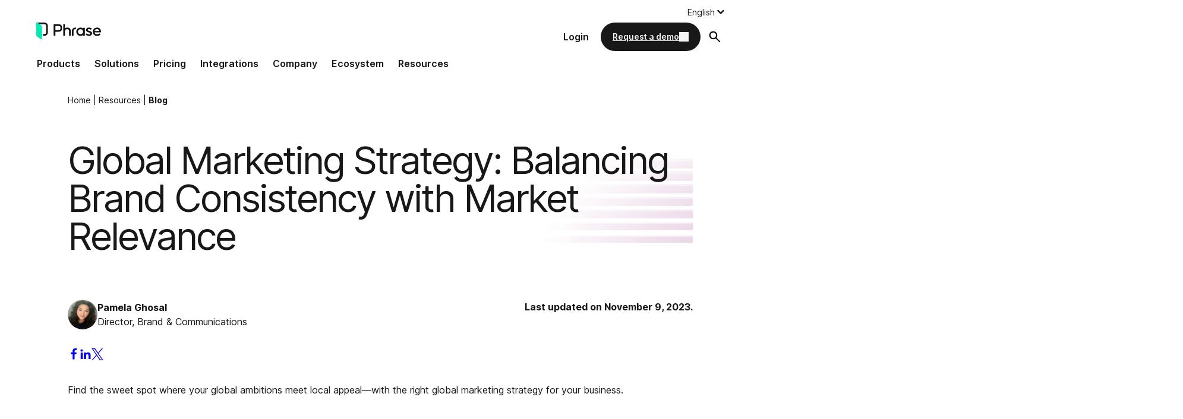

--- FILE ---
content_type: text/html; charset=UTF-8
request_url: https://phrase.com/blog/posts/translation-management-software-increase-global-marketing-success/
body_size: 32246
content:
<!DOCTYPE html>
<html lang="en-US">
<head>
	<meta charset="UTF-8" />
	<meta name="viewport" content="width=device-width, initial-scale=1" />
<meta name='robots' content='index, follow, max-image-preview:large, max-snippet:-1, max-video-preview:-1' />
	<style>img:is([sizes="auto" i], [sizes^="auto," i]) { contain-intrinsic-size: 3000px 1500px }</style>
	<link rel="alternate" hreflang="en" href="https://phrase.com/blog/posts/translation-management-software-increase-global-marketing-success/" />
<link rel="alternate" hreflang="ja" href="https://phrase.com/ja/blog/posts/translation-management-software-increase-global-marketing-success/" />
<link rel="alternate" hreflang="zh" href="https://phrase.com/zh/blog/posts/translation-management-software-increase-global-marketing-success/" />
<link rel="alternate" hreflang="x-default" href="https://phrase.com/blog/posts/translation-management-software-increase-global-marketing-success/" />

	<!-- This site is optimized with the Yoast SEO Premium plugin v26.7 (Yoast SEO v26.7) - https://yoast.com/wordpress/plugins/seo/ -->
	<meta name="description" content="Find the sweet spot where your global ambitions meet local appeal with the right global marketing strategy for your business." />
	<link rel="canonical" href="https://phrase.com/blog/posts/translation-management-software-increase-global-marketing-success/" />
	<meta property="og:locale" content="en_US" />
	<meta property="og:type" content="article" />
	<meta property="og:title" content="Global Marketing Strategy: Balancing Brand Consistency with Market Relevance" />
	<meta property="og:description" content="Find the sweet spot where your global ambitions meet local appeal with the right global marketing strategy for your business." />
	<meta property="og:url" content="https://phrase.com/blog/posts/translation-management-software-increase-global-marketing-success/" />
	<meta property="og:site_name" content="Phrase" />
	<meta property="article:publisher" content="https://www.facebook.com/PhrasePlatform/" />
	<meta property="article:published_time" content="2023-08-24T18:09:36+00:00" />
	<meta property="article:modified_time" content="2023-11-09T09:03:35+00:00" />
	<meta property="og:image" content="https://phrase.com/wp-content/uploads/2023/08/global-marketing-strategy.jpg" />
	<meta property="og:image:width" content="1710" />
	<meta property="og:image:height" content="960" />
	<meta property="og:image:type" content="image/jpeg" />
	<meta name="author" content="Pamela Ghosal" />
	<meta name="twitter:card" content="summary_large_image" />
	<meta name="twitter:creator" content="@PhrasePlatform" />
	<meta name="twitter:site" content="@PhrasePlatform" />
	<script type="application/ld+json" class="yoast-schema-graph">{"@context":"https://schema.org","@graph":[{"@type":"Article","@id":"https://phrase.com/blog/posts/translation-management-software-increase-global-marketing-success/#article","isPartOf":{"@id":"https://phrase.com/blog/posts/translation-management-software-increase-global-marketing-success/"},"author":{"name":"Pamela Ghosal","@id":"https://phrase.com/#/schema/person/e1a5b4f82c708350b6cf27a6d9d84963"},"headline":"Global Marketing Strategy: Balancing Brand Consistency with Market Relevance","datePublished":"2023-08-24T18:09:36+00:00","dateModified":"2023-11-09T09:03:35+00:00","mainEntityOfPage":{"@id":"https://phrase.com/blog/posts/translation-management-software-increase-global-marketing-success/"},"wordCount":1794,"publisher":{"@id":"https://phrase.com/#organization"},"image":{"@id":"https://phrase.com/blog/posts/translation-management-software-increase-global-marketing-success/#primaryimage"},"thumbnailUrl":"https://phrase.com/wp-content/uploads/2023/08/global-marketing-strategy.jpg","keywords":["I18n","Localization (l10n)","Translation management","Translation management software"],"articleSection":["Global business"],"inLanguage":"en-US"},{"@type":"WebPage","@id":"https://phrase.com/blog/posts/translation-management-software-increase-global-marketing-success/","url":"https://phrase.com/blog/posts/translation-management-software-increase-global-marketing-success/","name":"Global Marketing Strategy: Maintaining Consistency While Adapting | Phrase","isPartOf":{"@id":"https://phrase.com/#website"},"primaryImageOfPage":{"@id":"https://phrase.com/blog/posts/translation-management-software-increase-global-marketing-success/#primaryimage"},"image":{"@id":"https://phrase.com/blog/posts/translation-management-software-increase-global-marketing-success/#primaryimage"},"thumbnailUrl":"https://phrase.com/wp-content/uploads/2023/08/global-marketing-strategy.jpg","datePublished":"2023-08-24T18:09:36+00:00","dateModified":"2023-11-09T09:03:35+00:00","description":"Find the sweet spot where your global ambitions meet local appeal with the right global marketing strategy for your business.","breadcrumb":{"@id":"https://phrase.com/blog/posts/translation-management-software-increase-global-marketing-success/#breadcrumb"},"inLanguage":"en-US","potentialAction":[{"@type":"ReadAction","target":["https://phrase.com/blog/posts/translation-management-software-increase-global-marketing-success/"]}]},{"@type":"ImageObject","inLanguage":"en-US","@id":"https://phrase.com/blog/posts/translation-management-software-increase-global-marketing-success/#primaryimage","url":"https://phrase.com/wp-content/uploads/2023/08/global-marketing-strategy.jpg","contentUrl":"https://phrase.com/wp-content/uploads/2023/08/global-marketing-strategy.jpg","width":1710,"height":960,"caption":"Global marketing strategy blog post featured image | Phrase"},{"@type":"BreadcrumbList","@id":"https://phrase.com/blog/posts/translation-management-software-increase-global-marketing-success/#breadcrumb","itemListElement":[{"@type":"ListItem","position":1,"name":"Home","item":"https://phrase.com/"},{"@type":"ListItem","position":2,"name":"Resources","item":"https://phrase.com/resources/"},{"@type":"ListItem","position":3,"name":"Blog","item":"https://phrase.com/blog/"},{"@type":"ListItem","position":4,"name":"Global Marketing Strategy: Balancing Brand Consistency with Market Relevance"}]},{"@type":"WebSite","@id":"https://phrase.com/#website","url":"https://phrase.com/","name":"Phrase","description":"Localization and translation software","publisher":{"@id":"https://phrase.com/#organization"},"potentialAction":[{"@type":"SearchAction","target":{"@type":"EntryPoint","urlTemplate":"https://phrase.com/?s={search_term_string}"},"query-input":{"@type":"PropertyValueSpecification","valueRequired":true,"valueName":"search_term_string"}}],"inLanguage":"en-US"},{"@type":"Organization","@id":"https://phrase.com/#organization","name":"Phrase","url":"https://phrase.com/","logo":{"@type":"ImageObject","inLanguage":"en-US","@id":"https://phrase.com/#/schema/logo/image/","url":"https://phrase.com/wp-content/uploads/2023/03/phrase_logo_symbol_default_black.png","contentUrl":"https://phrase.com/wp-content/uploads/2023/03/phrase_logo_symbol_default_black.png","width":138,"height":200,"caption":"Phrase"},"image":{"@id":"https://phrase.com/#/schema/logo/image/"},"sameAs":["https://www.facebook.com/PhrasePlatform/","https://x.com/PhrasePlatform","https://www.youtube.com/@phraseplatform","https://www.linkedin.com/company/phraseplatform","https://www.instagram.com/phrase_platform/"],"description":"A world leader in translation technology. Phrase automates, manages, and translates content for deeper customer connections and faster business growth.","legalName":"Phrase a.s","foundingDate":"2012-04-01","numberOfEmployees":{"@type":"QuantitativeValue","minValue":"201","maxValue":"500"}},{"@type":"Person","@id":"https://phrase.com/#/schema/person/e1a5b4f82c708350b6cf27a6d9d84963","name":"Pamela Ghosal","description":"Pamela Ghosal is an accomplished marketing professional with extensive expertise in global marketing, brand strategy, PR, content and communications. She speaks four languages and holds a postgraduate diploma in Digital Marketing from the IDM where she has been honored as a Fellow. With an impressive career spanning over two decades, Pamela has been at the forefront of marketing leadership, contributing her expertise to world-class organizations such as Xerox and OKI. Currently, she is the Director, Brand and Communications at Phrase, a leading cloud-based localization technology provider. Pamela’s career is marked by notable achievements, including leading OKI's first ever global multi-channel brand campaign, which significantly boosted the brand's market presence and established it as a leader. Pamela's outstanding efforts have not gone unrecognized; she has been the recipient of the B2B Marketing Award for Best Product Launch Campaign and multiple President's Awards for business excellence at both OKI and Xerox. At OKI, her exceptional contribution to the company was further acknowledged through the People Award. Outside of work, Pamela enjoys movies, traveling and exploring new languages, cuisines and cultures. She is a keen runner and a yoga enthusiast.","sameAs":["https://www.linkedin.com/in/pamelaghosal/"],"jobTitle":"Director, Brand & Communications","worksFor":"Phrase","url":"https://phrase.com/blog/posts/author/pamela-ghosal/"}]}</script>
	<!-- / Yoast SEO Premium plugin. -->


<title>Global Marketing Strategy: Maintaining Consistency While Adapting | Phrase</title>
<link rel='dns-prefetch' href='//www.googletagmanager.com' />
<link rel='preconnect' href='https://cookie-cdn.cookiepro.com' />
<link rel='preconnect' href='https://oxaewmwfp6.kameleoon.io' />
<link rel='preload' href='/wp-content/themes/phrase/assets/fonts/inter-latin-oblique-0deg-10deg-200-700.woff2' as='font' type='font/woff2' crossorigin />
<link rel='preload' href='/wp-includes/blocks/image/style.min.css?ver=6.8.3' as='style' />
<link rel='preload' href='/wp-content/plugins/easy-table-of-contents/assets/css/screen.min.css?ver=2.0.80' as='style' />
<link rel='preload' href='/wp-content/themes/phrase/dist/app-refresh.css?ver=1768843025' as='style' />
<link rel='preload' href='/wp-content/plugins/phrase-com-blocks/assets/dist/vendor/glide.js?ver=db31731bc74ca36c0c61' as='script' />
<link rel='preload' href='/wp-content/plugins/phrase-com-blocks/assets/dist/blocks/suggested-reading-block-view.js?ver=5882b1ca973ecfbf0c50' as='script' />
<link rel='preload' href='/wp-content/plugins/sitepress-multilingual-cms/res/js/cookies/language-cookie.js?ver=486900' as='script' />
<link rel='preload' href='/wp-includes/js/jquery/jquery.min.js?ver=3.7.1' as='script' />
<link rel='preload' href='/wp-content/plugins/easy-table-of-contents/vendor/js-cookie/js.cookie.min.js?ver=2.2.1' as='script' />
<link rel='preload' href='/wp-content/plugins/easy-table-of-contents/vendor/sticky-kit/jquery.sticky-kit.min.js?ver=1.9.2' as='script' />
<link rel='preload' href='/wp-content/plugins/easy-table-of-contents/assets/js/front.min.js?ver=2.0.80-1767166156' as='script' />
<link rel='preload' href='/wp-content/themes/phrase/dist/app-refresh.js?ver=1768843025' as='script' />
<script type="text/javascript">
// Duration in milliseconds to wait while the Kameleoon application file is loaded
var kameleoonLoadingTimeout = 1000;
window.kameleoonQueue = window.kameleoonQueue || [];
window.kameleoonStartLoadTime = new Date().getTime();
if (! document.getElementById("kameleoonLoadingStyleSheet") && ! window.kameleoonDisplayPageTimeOut) {
	var kameleoonS = document.getElementsByTagName("script")[0];
	var kameleoonCc = "* { visibility: hidden !important; background-image: none !important; }";
	var kameleoonStn = document.createElement("style");
	kameleoonStn.type = "text/css";
	kameleoonStn.id = "kameleoonLoadingStyleSheet";
	if (kameleoonStn.styleSheet) {
		kameleoonStn.styleSheet.cssText = kameleoonCc;
	} else {
		kameleoonStn.appendChild(document.createTextNode(kameleoonCc));
	}
	kameleoonS.parentNode.insertBefore(kameleoonStn, kameleoonS);
	window.kameleoonDisplayPage = function(fromEngine) {
		if (!fromEngine) {
			window.kameleoonTimeout = true;
		}
		if (kameleoonStn.parentNode) {
			kameleoonStn.parentNode.removeChild(kameleoonStn);
		}
	};
	window.kameleoonDisplayPageTimeOut = window.setTimeout(window.kameleoonDisplayPage, kameleoonLoadingTimeout);
}
</script>
<script type="text/javascript" src="//oxaewmwfp6.kameleoon.io/engine.js" async="true" fetchpriority="high"></script>
	<style id='wp-block-post-title-inline-css'>
.wp-block-post-title{box-sizing:border-box;word-break:break-word}.wp-block-post-title :where(a){display:inline-block;font-family:inherit;font-size:inherit;font-style:inherit;font-weight:inherit;letter-spacing:inherit;line-height:inherit;text-decoration:inherit}
</style>
<style id='wp-block-post-excerpt-inline-css'>
:where(.wp-block-post-excerpt){box-sizing:border-box;margin-bottom:var(--wp--style--block-gap);margin-top:var(--wp--style--block-gap)}.wp-block-post-excerpt__excerpt{margin-bottom:0;margin-top:0}.wp-block-post-excerpt__more-text{margin-bottom:0;margin-top:var(--wp--style--block-gap)}.wp-block-post-excerpt__more-link{display:inline-block}
</style>
<style id='wp-block-group-inline-css'>
.wp-block-group{box-sizing:border-box}:where(.wp-block-group.wp-block-group-is-layout-constrained){position:relative}
</style>
<style id='wp-block-paragraph-inline-css'>
.is-small-text{font-size:.875em}.is-regular-text{font-size:1em}.is-large-text{font-size:2.25em}.is-larger-text{font-size:3em}.has-drop-cap:not(:focus):first-letter{float:left;font-size:8.4em;font-style:normal;font-weight:100;line-height:.68;margin:.05em .1em 0 0;text-transform:uppercase}body.rtl .has-drop-cap:not(:focus):first-letter{float:none;margin-left:.1em}p.has-drop-cap.has-background{overflow:hidden}:root :where(p.has-background){padding:1.25em 2.375em}:where(p.has-text-color:not(.has-link-color)) a{color:inherit}p.has-text-align-left[style*="writing-mode:vertical-lr"],p.has-text-align-right[style*="writing-mode:vertical-rl"]{rotate:180deg}
</style>
<style id='wp-block-heading-inline-css'>
h1.has-background,h2.has-background,h3.has-background,h4.has-background,h5.has-background,h6.has-background{padding:1.25em 2.375em}h1.has-text-align-left[style*=writing-mode]:where([style*=vertical-lr]),h1.has-text-align-right[style*=writing-mode]:where([style*=vertical-rl]),h2.has-text-align-left[style*=writing-mode]:where([style*=vertical-lr]),h2.has-text-align-right[style*=writing-mode]:where([style*=vertical-rl]),h3.has-text-align-left[style*=writing-mode]:where([style*=vertical-lr]),h3.has-text-align-right[style*=writing-mode]:where([style*=vertical-rl]),h4.has-text-align-left[style*=writing-mode]:where([style*=vertical-lr]),h4.has-text-align-right[style*=writing-mode]:where([style*=vertical-rl]),h5.has-text-align-left[style*=writing-mode]:where([style*=vertical-lr]),h5.has-text-align-right[style*=writing-mode]:where([style*=vertical-rl]),h6.has-text-align-left[style*=writing-mode]:where([style*=vertical-lr]),h6.has-text-align-right[style*=writing-mode]:where([style*=vertical-rl]){rotate:180deg}
</style>
<link rel='stylesheet' id='wp-block-image-css' href='https://phrase.com/wp-includes/blocks/image/style.min.css?ver=6.8.3' media='all' />
<style id='wp-block-button-inline-css'>
.wp-block-button__link{align-content:center;box-sizing:border-box;cursor:pointer;display:inline-block;height:100%;text-align:center;word-break:break-word}.wp-block-button__link.aligncenter{text-align:center}.wp-block-button__link.alignright{text-align:right}:where(.wp-block-button__link){border-radius:9999px;box-shadow:none;padding:calc(.667em + 2px) calc(1.333em + 2px);text-decoration:none}.wp-block-button[style*=text-decoration] .wp-block-button__link{text-decoration:inherit}.wp-block-buttons>.wp-block-button.has-custom-width{max-width:none}.wp-block-buttons>.wp-block-button.has-custom-width .wp-block-button__link{width:100%}.wp-block-buttons>.wp-block-button.has-custom-font-size .wp-block-button__link{font-size:inherit}.wp-block-buttons>.wp-block-button.wp-block-button__width-25{width:calc(25% - var(--wp--style--block-gap, .5em)*.75)}.wp-block-buttons>.wp-block-button.wp-block-button__width-50{width:calc(50% - var(--wp--style--block-gap, .5em)*.5)}.wp-block-buttons>.wp-block-button.wp-block-button__width-75{width:calc(75% - var(--wp--style--block-gap, .5em)*.25)}.wp-block-buttons>.wp-block-button.wp-block-button__width-100{flex-basis:100%;width:100%}.wp-block-buttons.is-vertical>.wp-block-button.wp-block-button__width-25{width:25%}.wp-block-buttons.is-vertical>.wp-block-button.wp-block-button__width-50{width:50%}.wp-block-buttons.is-vertical>.wp-block-button.wp-block-button__width-75{width:75%}.wp-block-button.is-style-squared,.wp-block-button__link.wp-block-button.is-style-squared{border-radius:0}.wp-block-button.no-border-radius,.wp-block-button__link.no-border-radius{border-radius:0!important}:root :where(.wp-block-button .wp-block-button__link.is-style-outline),:root :where(.wp-block-button.is-style-outline>.wp-block-button__link){border:2px solid;padding:.667em 1.333em}:root :where(.wp-block-button .wp-block-button__link.is-style-outline:not(.has-text-color)),:root :where(.wp-block-button.is-style-outline>.wp-block-button__link:not(.has-text-color)){color:currentColor}:root :where(.wp-block-button .wp-block-button__link.is-style-outline:not(.has-background)),:root :where(.wp-block-button.is-style-outline>.wp-block-button__link:not(.has-background)){background-color:initial;background-image:none}
</style>
<style id='wp-block-buttons-inline-css'>
.wp-block-buttons{box-sizing:border-box}.wp-block-buttons.is-vertical{flex-direction:column}.wp-block-buttons.is-vertical>.wp-block-button:last-child{margin-bottom:0}.wp-block-buttons>.wp-block-button{display:inline-block;margin:0}.wp-block-buttons.is-content-justification-left{justify-content:flex-start}.wp-block-buttons.is-content-justification-left.is-vertical{align-items:flex-start}.wp-block-buttons.is-content-justification-center{justify-content:center}.wp-block-buttons.is-content-justification-center.is-vertical{align-items:center}.wp-block-buttons.is-content-justification-right{justify-content:flex-end}.wp-block-buttons.is-content-justification-right.is-vertical{align-items:flex-end}.wp-block-buttons.is-content-justification-space-between{justify-content:space-between}.wp-block-buttons.aligncenter{text-align:center}.wp-block-buttons:not(.is-content-justification-space-between,.is-content-justification-right,.is-content-justification-left,.is-content-justification-center) .wp-block-button.aligncenter{margin-left:auto;margin-right:auto;width:100%}.wp-block-buttons[style*=text-decoration] .wp-block-button,.wp-block-buttons[style*=text-decoration] .wp-block-button__link{text-decoration:inherit}.wp-block-buttons.has-custom-font-size .wp-block-button__link{font-size:inherit}.wp-block-buttons .wp-block-button__link{width:100%}.wp-block-button.aligncenter{text-align:center}
</style>
<style id='wp-block-columns-inline-css'>
.wp-block-columns{align-items:normal!important;box-sizing:border-box;display:flex;flex-wrap:wrap!important}@media (min-width:782px){.wp-block-columns{flex-wrap:nowrap!important}}.wp-block-columns.are-vertically-aligned-top{align-items:flex-start}.wp-block-columns.are-vertically-aligned-center{align-items:center}.wp-block-columns.are-vertically-aligned-bottom{align-items:flex-end}@media (max-width:781px){.wp-block-columns:not(.is-not-stacked-on-mobile)>.wp-block-column{flex-basis:100%!important}}@media (min-width:782px){.wp-block-columns:not(.is-not-stacked-on-mobile)>.wp-block-column{flex-basis:0;flex-grow:1}.wp-block-columns:not(.is-not-stacked-on-mobile)>.wp-block-column[style*=flex-basis]{flex-grow:0}}.wp-block-columns.is-not-stacked-on-mobile{flex-wrap:nowrap!important}.wp-block-columns.is-not-stacked-on-mobile>.wp-block-column{flex-basis:0;flex-grow:1}.wp-block-columns.is-not-stacked-on-mobile>.wp-block-column[style*=flex-basis]{flex-grow:0}:where(.wp-block-columns){margin-bottom:1.75em}:where(.wp-block-columns.has-background){padding:1.25em 2.375em}.wp-block-column{flex-grow:1;min-width:0;overflow-wrap:break-word;word-break:break-word}.wp-block-column.is-vertically-aligned-top{align-self:flex-start}.wp-block-column.is-vertically-aligned-center{align-self:center}.wp-block-column.is-vertically-aligned-bottom{align-self:flex-end}.wp-block-column.is-vertically-aligned-stretch{align-self:stretch}.wp-block-column.is-vertically-aligned-bottom,.wp-block-column.is-vertically-aligned-center,.wp-block-column.is-vertically-aligned-top{width:100%}
</style>
<style id='wp-block-table-inline-css'>
.wp-block-table{overflow-x:auto}.wp-block-table table{border-collapse:collapse;width:100%}.wp-block-table thead{border-bottom:3px solid}.wp-block-table tfoot{border-top:3px solid}.wp-block-table td,.wp-block-table th{border:1px solid;padding:.5em}.wp-block-table .has-fixed-layout{table-layout:fixed;width:100%}.wp-block-table .has-fixed-layout td,.wp-block-table .has-fixed-layout th{word-break:break-word}.wp-block-table.aligncenter,.wp-block-table.alignleft,.wp-block-table.alignright{display:table;width:auto}.wp-block-table.aligncenter td,.wp-block-table.aligncenter th,.wp-block-table.alignleft td,.wp-block-table.alignleft th,.wp-block-table.alignright td,.wp-block-table.alignright th{word-break:break-word}.wp-block-table .has-subtle-light-gray-background-color{background-color:#f3f4f5}.wp-block-table .has-subtle-pale-green-background-color{background-color:#e9fbe5}.wp-block-table .has-subtle-pale-blue-background-color{background-color:#e7f5fe}.wp-block-table .has-subtle-pale-pink-background-color{background-color:#fcf0ef}.wp-block-table.is-style-stripes{background-color:initial;border-bottom:1px solid #f0f0f0;border-collapse:inherit;border-spacing:0}.wp-block-table.is-style-stripes tbody tr:nth-child(odd){background-color:#f0f0f0}.wp-block-table.is-style-stripes.has-subtle-light-gray-background-color tbody tr:nth-child(odd){background-color:#f3f4f5}.wp-block-table.is-style-stripes.has-subtle-pale-green-background-color tbody tr:nth-child(odd){background-color:#e9fbe5}.wp-block-table.is-style-stripes.has-subtle-pale-blue-background-color tbody tr:nth-child(odd){background-color:#e7f5fe}.wp-block-table.is-style-stripes.has-subtle-pale-pink-background-color tbody tr:nth-child(odd){background-color:#fcf0ef}.wp-block-table.is-style-stripes td,.wp-block-table.is-style-stripes th{border-color:#0000}.wp-block-table .has-border-color td,.wp-block-table .has-border-color th,.wp-block-table .has-border-color tr,.wp-block-table .has-border-color>*{border-color:inherit}.wp-block-table table[style*=border-top-color] tr:first-child,.wp-block-table table[style*=border-top-color] tr:first-child td,.wp-block-table table[style*=border-top-color] tr:first-child th,.wp-block-table table[style*=border-top-color]>*,.wp-block-table table[style*=border-top-color]>* td,.wp-block-table table[style*=border-top-color]>* th{border-top-color:inherit}.wp-block-table table[style*=border-top-color] tr:not(:first-child){border-top-color:initial}.wp-block-table table[style*=border-right-color] td:last-child,.wp-block-table table[style*=border-right-color] th,.wp-block-table table[style*=border-right-color] tr,.wp-block-table table[style*=border-right-color]>*{border-right-color:inherit}.wp-block-table table[style*=border-bottom-color] tr:last-child,.wp-block-table table[style*=border-bottom-color] tr:last-child td,.wp-block-table table[style*=border-bottom-color] tr:last-child th,.wp-block-table table[style*=border-bottom-color]>*,.wp-block-table table[style*=border-bottom-color]>* td,.wp-block-table table[style*=border-bottom-color]>* th{border-bottom-color:inherit}.wp-block-table table[style*=border-bottom-color] tr:not(:last-child){border-bottom-color:initial}.wp-block-table table[style*=border-left-color] td:first-child,.wp-block-table table[style*=border-left-color] th,.wp-block-table table[style*=border-left-color] tr,.wp-block-table table[style*=border-left-color]>*{border-left-color:inherit}.wp-block-table table[style*=border-style] td,.wp-block-table table[style*=border-style] th,.wp-block-table table[style*=border-style] tr,.wp-block-table table[style*=border-style]>*{border-style:inherit}.wp-block-table table[style*=border-width] td,.wp-block-table table[style*=border-width] th,.wp-block-table table[style*=border-width] tr,.wp-block-table table[style*=border-width]>*{border-style:inherit;border-width:inherit}
</style>
<style id='wp-block-list-inline-css'>
ol,ul{box-sizing:border-box}:root :where(.wp-block-list.has-background){padding:1.25em 2.375em}
</style>
<style id='wp-block-post-content-inline-css'>
.wp-block-post-content{display:flow-root}
</style>
<style id='wp-block-library-inline-css'>
:root{--wp-admin-theme-color:#007cba;--wp-admin-theme-color--rgb:0,124,186;--wp-admin-theme-color-darker-10:#006ba1;--wp-admin-theme-color-darker-10--rgb:0,107,161;--wp-admin-theme-color-darker-20:#005a87;--wp-admin-theme-color-darker-20--rgb:0,90,135;--wp-admin-border-width-focus:2px;--wp-block-synced-color:#7a00df;--wp-block-synced-color--rgb:122,0,223;--wp-bound-block-color:var(--wp-block-synced-color)}@media (min-resolution:192dpi){:root{--wp-admin-border-width-focus:1.5px}}.wp-element-button{cursor:pointer}:root{--wp--preset--font-size--normal:16px;--wp--preset--font-size--huge:42px}:root .has-very-light-gray-background-color{background-color:#eee}:root .has-very-dark-gray-background-color{background-color:#313131}:root .has-very-light-gray-color{color:#eee}:root .has-very-dark-gray-color{color:#313131}:root .has-vivid-green-cyan-to-vivid-cyan-blue-gradient-background{background:linear-gradient(135deg,#00d084,#0693e3)}:root .has-purple-crush-gradient-background{background:linear-gradient(135deg,#34e2e4,#4721fb 50%,#ab1dfe)}:root .has-hazy-dawn-gradient-background{background:linear-gradient(135deg,#faaca8,#dad0ec)}:root .has-subdued-olive-gradient-background{background:linear-gradient(135deg,#fafae1,#67a671)}:root .has-atomic-cream-gradient-background{background:linear-gradient(135deg,#fdd79a,#004a59)}:root .has-nightshade-gradient-background{background:linear-gradient(135deg,#330968,#31cdcf)}:root .has-midnight-gradient-background{background:linear-gradient(135deg,#020381,#2874fc)}.has-regular-font-size{font-size:1em}.has-larger-font-size{font-size:2.625em}.has-normal-font-size{font-size:var(--wp--preset--font-size--normal)}.has-huge-font-size{font-size:var(--wp--preset--font-size--huge)}.has-text-align-center{text-align:center}.has-text-align-left{text-align:left}.has-text-align-right{text-align:right}#end-resizable-editor-section{display:none}.aligncenter{clear:both}.items-justified-left{justify-content:flex-start}.items-justified-center{justify-content:center}.items-justified-right{justify-content:flex-end}.items-justified-space-between{justify-content:space-between}.screen-reader-text{border:0;clip-path:inset(50%);height:1px;margin:-1px;overflow:hidden;padding:0;position:absolute;width:1px;word-wrap:normal!important}.screen-reader-text:focus{background-color:#ddd;clip-path:none;color:#444;display:block;font-size:1em;height:auto;left:5px;line-height:normal;padding:15px 23px 14px;text-decoration:none;top:5px;width:auto;z-index:100000}html :where(.has-border-color){border-style:solid}html :where([style*=border-top-color]){border-top-style:solid}html :where([style*=border-right-color]){border-right-style:solid}html :where([style*=border-bottom-color]){border-bottom-style:solid}html :where([style*=border-left-color]){border-left-style:solid}html :where([style*=border-width]){border-style:solid}html :where([style*=border-top-width]){border-top-style:solid}html :where([style*=border-right-width]){border-right-style:solid}html :where([style*=border-bottom-width]){border-bottom-style:solid}html :where([style*=border-left-width]){border-left-style:solid}html :where(img[class*=wp-image-]){height:auto;max-width:100%}:where(figure){margin:0 0 1em}html :where(.is-position-sticky){--wp-admin--admin-bar--position-offset:var(--wp-admin--admin-bar--height,0px)}@media screen and (max-width:600px){html :where(.is-position-sticky){--wp-admin--admin-bar--position-offset:0px}}
</style>
<style id='global-styles-inline-css'>
:root{--wp--preset--aspect-ratio--square: 1;--wp--preset--aspect-ratio--4-3: 4/3;--wp--preset--aspect-ratio--3-4: 3/4;--wp--preset--aspect-ratio--3-2: 3/2;--wp--preset--aspect-ratio--2-3: 2/3;--wp--preset--aspect-ratio--16-9: 16/9;--wp--preset--aspect-ratio--9-16: 9/16;--wp--preset--color--black: #181818;--wp--preset--color--cyan-bluish-gray: #abb8c3;--wp--preset--color--white: #ffffff;--wp--preset--color--pale-pink: #f78da7;--wp--preset--color--vivid-red: #cf2e2e;--wp--preset--color--luminous-vivid-orange: #ff6900;--wp--preset--color--luminous-vivid-amber: #fcb900;--wp--preset--color--light-green-cyan: #7bdcb5;--wp--preset--color--vivid-green-cyan: #00d084;--wp--preset--color--pale-cyan-blue: #8ed1fc;--wp--preset--color--vivid-cyan-blue: #0693e3;--wp--preset--color--vivid-purple: #9b51e0;--wp--preset--color--white-transparent: rgba(255,255,255,.9);--wp--preset--color--light-neutral: #fafafa;--wp--preset--color--light-grey: #f4f4f4;--wp--preset--color--grey-30: #dfdfdf;--wp--preset--color--phrase-green-30: #88FBE0;--wp--preset--color--phrase-green: #03eab3;--wp--preset--color--phrase-green-90: #0C4A3B;--wp--preset--color--green-10: #ebfffb;--wp--preset--color--green-80: #027361;--wp--preset--color--green-90: #0C4a3b;--wp--preset--color--blue-10: #e5f0f8;--wp--preset--color--blue-30: #93C4FB;--wp--preset--color--blue: #1080fc;--wp--preset--color--blue-70: #054899;--wp--preset--color--blue-80: #05173B;--wp--preset--color--blue-90: #0B2556;--wp--preset--color--indigo: #1A1192;--wp--preset--color--indigo-20: #C4CCF8;--wp--preset--color--indigo-30: #9197F7;--wp--preset--color--purple-20: #ecaae0;--wp--preset--color--purple-30: #F373DD;--wp--preset--color--purple: #881a74;--wp--preset--color--purple-80: #4A0B3E;--wp--preset--color--purple-90: #35051B;--wp--preset--color--red-30: #EF8677;--wp--preset--color--red: #e84831;--wp--preset--color--red-80: #2c100c;--wp--preset--color--red-90: #5C1509;--wp--preset--color--orange-20: #FDD39B;--wp--preset--color--orange: #FFB06F;--wp--preset--color--orange-90: #5D230E;--wp--preset--color--yellow-15: #FFF7B8;--wp--preset--color--yellow: #FFE300;--wp--preset--color--yellow-90: #3D3003;--wp--preset--color--transparent: rgba(255,255,255,0);--wp--preset--gradient--vivid-cyan-blue-to-vivid-purple: linear-gradient(135deg,rgba(6,147,227,1) 0%,rgb(155,81,224) 100%);--wp--preset--gradient--light-green-cyan-to-vivid-green-cyan: linear-gradient(135deg,rgb(122,220,180) 0%,rgb(0,208,130) 100%);--wp--preset--gradient--luminous-vivid-amber-to-luminous-vivid-orange: linear-gradient(135deg,rgba(252,185,0,1) 0%,rgba(255,105,0,1) 100%);--wp--preset--gradient--luminous-vivid-orange-to-vivid-red: linear-gradient(135deg,rgba(255,105,0,1) 0%,rgb(207,46,46) 100%);--wp--preset--gradient--very-light-gray-to-cyan-bluish-gray: linear-gradient(135deg,rgb(238,238,238) 0%,rgb(169,184,195) 100%);--wp--preset--gradient--cool-to-warm-spectrum: linear-gradient(135deg,rgb(74,234,220) 0%,rgb(151,120,209) 20%,rgb(207,42,186) 40%,rgb(238,44,130) 60%,rgb(251,105,98) 80%,rgb(254,248,76) 100%);--wp--preset--gradient--blush-light-purple: linear-gradient(135deg,rgb(255,206,236) 0%,rgb(152,150,240) 100%);--wp--preset--gradient--blush-bordeaux: linear-gradient(135deg,rgb(254,205,165) 0%,rgb(254,45,45) 50%,rgb(107,0,62) 100%);--wp--preset--gradient--luminous-dusk: linear-gradient(135deg,rgb(255,203,112) 0%,rgb(199,81,192) 50%,rgb(65,88,208) 100%);--wp--preset--gradient--pale-ocean: linear-gradient(135deg,rgb(255,245,203) 0%,rgb(182,227,212) 50%,rgb(51,167,181) 100%);--wp--preset--gradient--electric-grass: linear-gradient(135deg,rgb(202,248,128) 0%,rgb(113,206,126) 100%);--wp--preset--gradient--midnight: linear-gradient(135deg,rgb(2,3,129) 0%,rgb(40,116,252) 100%);--wp--preset--gradient--lightblue-to-transparent: linear-gradient( 93deg, rgba( 132, 184, 241, .1 ) 47.74%, rgba( 16, 128, 252, 0 ) 97.15% );--wp--preset--gradient--darkblue-to-transparent: linear-gradient(180deg, #000 1.19%, #112944 49.51%, rgba(255, 255, 255, 0.00) 98.84% );--wp--preset--gradient--grey-to-purple: linear-gradient( 47deg, rgba( 0, 0, 0, 0.35) 20%, rgba( 136, 26, 116, 1 ) 70% );--wp--preset--font-size--small: 0.875rem;--wp--preset--font-size--medium: 1rem;--wp--preset--font-size--large: 1.25rem;--wp--preset--font-size--x-large: clamp(25.014px, 1.563rem + ((1vw - 3.2px) * 1.675), 42px);--wp--preset--font-size--tiny: 0.625rem;--wp--preset--font-size--larger: 1.5rem;--wp--preset--font-size--extra-large: 2rem;--wp--preset--font-size--huge: 2.5rem;--wp--preset--font-size--extra-huge: 4rem;--wp--preset--font-size--gigantic: clamp( 4.6875rem, calc( 4.3625rem + 1.3vw ), 5.5rem );--wp--preset--font-family--inter: 'Inter';--wp--preset--spacing--20: 1.25rem;--wp--preset--spacing--30: 0.67rem;--wp--preset--spacing--40: clamp( 1.25rem, calc( 0.5rem + 2.5vw ), 2.5rem );--wp--preset--spacing--50: 1.5rem;--wp--preset--spacing--60: 2.25rem;--wp--preset--spacing--70: clamp(1.25rem, calc(0rem + 5vw), 4.375rem);--wp--preset--spacing--80: clamp( 2.5rem, calc( 1rem + 5vw ), 5rem );--wp--preset--spacing--8: 0.5rem;--wp--preset--spacing--10: 0.625rem;--wp--preset--spacing--16: 1rem;--wp--preset--spacing--24: 1.5rem;--wp--preset--spacing--32: 2rem;--wp--preset--spacing--45: clamp(1.25rem, calc(0.625rem + 2.5vw), 2.8125rem);--wp--preset--spacing--56: clamp( 2rem, calc( 1.1rem + 3vw ), 3.5rem );--wp--preset--spacing--110: clamp(1.25rem, calc(-1rem + 9vw), 6.875rem);--wp--preset--spacing--120: clamp( 1.25rem, calc( -2.5rem + 12.5vw ), 7.5rem );--wp--preset--shadow--natural: 6px 6px 9px rgba(0, 0, 0, 0.2);--wp--preset--shadow--deep: 12px 12px 50px rgba(0, 0, 0, 0.4);--wp--preset--shadow--sharp: 6px 6px 0px rgba(0, 0, 0, 0.2);--wp--preset--shadow--outlined: 6px 6px 0px -3px rgba(255, 255, 255, 1), 6px 6px rgba(0, 0, 0, 1);--wp--preset--shadow--crisp: 6px 6px 0px rgba(0, 0, 0, 1);--wp--custom--border-radius--small: 0.625rem;--wp--custom--border-radius--medium: 1.5rem;--wp--custom--border-radius--large: clamp( 1.5rem, calc( 0.9rem + 2vw ), 2.5rem );--wp--custom--border-radius--large-inner: 2rem;}.wp-block-buttons{--wp--preset--font-size--small: 0.875rem;--wp--preset--font-size--large: 1.25rem;}:root { --wp--style--global--content-size: 778px;--wp--style--global--wide-size: 1334px; }:where(body) { margin: 0; }.wp-site-blocks { padding-top: var(--wp--style--root--padding-top); padding-bottom: var(--wp--style--root--padding-bottom); }.has-global-padding { padding-right: var(--wp--style--root--padding-right); padding-left: var(--wp--style--root--padding-left); }.has-global-padding > .alignfull { margin-right: calc(var(--wp--style--root--padding-right) * -1); margin-left: calc(var(--wp--style--root--padding-left) * -1); }.has-global-padding :where(:not(.alignfull.is-layout-flow) > .has-global-padding:not(.wp-block-block, .alignfull)) { padding-right: 0; padding-left: 0; }.has-global-padding :where(:not(.alignfull.is-layout-flow) > .has-global-padding:not(.wp-block-block, .alignfull)) > .alignfull { margin-left: 0; margin-right: 0; }.wp-site-blocks > .alignleft { float: left; margin-right: 2em; }.wp-site-blocks > .alignright { float: right; margin-left: 2em; }.wp-site-blocks > .aligncenter { justify-content: center; margin-left: auto; margin-right: auto; }:where(.wp-site-blocks) > * { margin-block-start: var(--wp--preset--spacing--16); margin-block-end: 0; }:where(.wp-site-blocks) > :first-child { margin-block-start: 0; }:where(.wp-site-blocks) > :last-child { margin-block-end: 0; }:root { --wp--style--block-gap: var(--wp--preset--spacing--16); }:root :where(.is-layout-flow) > :first-child{margin-block-start: 0;}:root :where(.is-layout-flow) > :last-child{margin-block-end: 0;}:root :where(.is-layout-flow) > *{margin-block-start: var(--wp--preset--spacing--16);margin-block-end: 0;}:root :where(.is-layout-constrained) > :first-child{margin-block-start: 0;}:root :where(.is-layout-constrained) > :last-child{margin-block-end: 0;}:root :where(.is-layout-constrained) > *{margin-block-start: var(--wp--preset--spacing--16);margin-block-end: 0;}:root :where(.is-layout-flex){gap: var(--wp--preset--spacing--16);}:root :where(.is-layout-grid){gap: var(--wp--preset--spacing--16);}.is-layout-flow > .alignleft{float: left;margin-inline-start: 0;margin-inline-end: 2em;}.is-layout-flow > .alignright{float: right;margin-inline-start: 2em;margin-inline-end: 0;}.is-layout-flow > .aligncenter{margin-left: auto !important;margin-right: auto !important;}.is-layout-constrained > .alignleft{float: left;margin-inline-start: 0;margin-inline-end: 2em;}.is-layout-constrained > .alignright{float: right;margin-inline-start: 2em;margin-inline-end: 0;}.is-layout-constrained > .aligncenter{margin-left: auto !important;margin-right: auto !important;}.is-layout-constrained > :where(:not(.alignleft):not(.alignright):not(.alignfull)){max-width: var(--wp--style--global--content-size);margin-left: auto !important;margin-right: auto !important;}.is-layout-constrained > .alignwide{max-width: var(--wp--style--global--wide-size);}body .is-layout-flex{display: flex;}.is-layout-flex{flex-wrap: wrap;align-items: center;}.is-layout-flex > :is(*, div){margin: 0;}body .is-layout-grid{display: grid;}.is-layout-grid > :is(*, div){margin: 0;}body{background-color: var(--wp--preset--color--white);color: var(--wp--preset--color--black);font-family: var(--wp--preset--font-family--inter);font-size: var(--wp--preset--font-size--medium);font-style: normal;font-weight: 400;line-height: 1.5;--wp--style--root--padding-top: 0;--wp--style--root--padding-right: 53px;--wp--style--root--padding-bottom: 0;--wp--style--root--padding-left: 53px;}a:where(:not(.wp-element-button)){color: var(--wp--preset--color--blue);text-decoration: underline;}:root :where(a:where(:not(.wp-element-button)):hover){text-decoration: none;}:root :where(a:where(:not(.wp-element-button)):focus){text-decoration: none;}:root :where(a:where(:not(.wp-element-button)):active){text-decoration: none;}h1{font-size: var(--wp--preset--font-size--gigantic);font-weight: 400;letter-spacing: -0.1875rem;line-height: 1;}h2{font-size: var(--wp--preset--font-size--huge);font-weight: 400;line-height: 1.2;}h3{font-size: var(--wp--preset--font-size--extra-large);font-weight: 400;line-height: 1.25;}h4{font-size: var(--wp--preset--font-size--large);font-weight: 500;line-height: 1.2;}h5{font-size: var(--wp--preset--font-size--medium);font-weight: 600;line-height: 1.25;}h6{font-size: var(--wp--preset--font-size--tiny);font-weight: 700;line-height: 1.2;}:root :where(.wp-element-button, .wp-block-button__link){background-color: #32373c;border-width: 0;color: #fff;font-family: inherit;font-size: inherit;line-height: inherit;padding: calc(0.667em + 2px) calc(1.333em + 2px);text-decoration: none;}.has-black-color{color: var(--wp--preset--color--black) !important;}.has-cyan-bluish-gray-color{color: var(--wp--preset--color--cyan-bluish-gray) !important;}.has-white-color{color: var(--wp--preset--color--white) !important;}.has-pale-pink-color{color: var(--wp--preset--color--pale-pink) !important;}.has-vivid-red-color{color: var(--wp--preset--color--vivid-red) !important;}.has-luminous-vivid-orange-color{color: var(--wp--preset--color--luminous-vivid-orange) !important;}.has-luminous-vivid-amber-color{color: var(--wp--preset--color--luminous-vivid-amber) !important;}.has-light-green-cyan-color{color: var(--wp--preset--color--light-green-cyan) !important;}.has-vivid-green-cyan-color{color: var(--wp--preset--color--vivid-green-cyan) !important;}.has-pale-cyan-blue-color{color: var(--wp--preset--color--pale-cyan-blue) !important;}.has-vivid-cyan-blue-color{color: var(--wp--preset--color--vivid-cyan-blue) !important;}.has-vivid-purple-color{color: var(--wp--preset--color--vivid-purple) !important;}.has-white-transparent-color{color: var(--wp--preset--color--white-transparent) !important;}.has-light-neutral-color{color: var(--wp--preset--color--light-neutral) !important;}.has-light-grey-color{color: var(--wp--preset--color--light-grey) !important;}.has-grey-30-color{color: var(--wp--preset--color--grey-30) !important;}.has-phrase-green-30-color{color: var(--wp--preset--color--phrase-green-30) !important;}.has-phrase-green-color{color: var(--wp--preset--color--phrase-green) !important;}.has-phrase-green-90-color{color: var(--wp--preset--color--phrase-green-90) !important;}.has-green-10-color{color: var(--wp--preset--color--green-10) !important;}.has-green-80-color{color: var(--wp--preset--color--green-80) !important;}.has-green-90-color{color: var(--wp--preset--color--green-90) !important;}.has-blue-10-color{color: var(--wp--preset--color--blue-10) !important;}.has-blue-30-color{color: var(--wp--preset--color--blue-30) !important;}.has-blue-color{color: var(--wp--preset--color--blue) !important;}.has-blue-70-color{color: var(--wp--preset--color--blue-70) !important;}.has-blue-80-color{color: var(--wp--preset--color--blue-80) !important;}.has-blue-90-color{color: var(--wp--preset--color--blue-90) !important;}.has-indigo-color{color: var(--wp--preset--color--indigo) !important;}.has-indigo-20-color{color: var(--wp--preset--color--indigo-20) !important;}.has-indigo-30-color{color: var(--wp--preset--color--indigo-30) !important;}.has-purple-20-color{color: var(--wp--preset--color--purple-20) !important;}.has-purple-30-color{color: var(--wp--preset--color--purple-30) !important;}.has-purple-color{color: var(--wp--preset--color--purple) !important;}.has-purple-80-color{color: var(--wp--preset--color--purple-80) !important;}.has-purple-90-color{color: var(--wp--preset--color--purple-90) !important;}.has-red-30-color{color: var(--wp--preset--color--red-30) !important;}.has-red-color{color: var(--wp--preset--color--red) !important;}.has-red-80-color{color: var(--wp--preset--color--red-80) !important;}.has-red-90-color{color: var(--wp--preset--color--red-90) !important;}.has-orange-20-color{color: var(--wp--preset--color--orange-20) !important;}.has-orange-color{color: var(--wp--preset--color--orange) !important;}.has-orange-90-color{color: var(--wp--preset--color--orange-90) !important;}.has-yellow-15-color{color: var(--wp--preset--color--yellow-15) !important;}.has-yellow-color{color: var(--wp--preset--color--yellow) !important;}.has-yellow-90-color{color: var(--wp--preset--color--yellow-90) !important;}.has-transparent-color{color: var(--wp--preset--color--transparent) !important;}.has-black-background-color{background-color: var(--wp--preset--color--black) !important;}.has-cyan-bluish-gray-background-color{background-color: var(--wp--preset--color--cyan-bluish-gray) !important;}.has-white-background-color{background-color: var(--wp--preset--color--white) !important;}.has-pale-pink-background-color{background-color: var(--wp--preset--color--pale-pink) !important;}.has-vivid-red-background-color{background-color: var(--wp--preset--color--vivid-red) !important;}.has-luminous-vivid-orange-background-color{background-color: var(--wp--preset--color--luminous-vivid-orange) !important;}.has-luminous-vivid-amber-background-color{background-color: var(--wp--preset--color--luminous-vivid-amber) !important;}.has-light-green-cyan-background-color{background-color: var(--wp--preset--color--light-green-cyan) !important;}.has-vivid-green-cyan-background-color{background-color: var(--wp--preset--color--vivid-green-cyan) !important;}.has-pale-cyan-blue-background-color{background-color: var(--wp--preset--color--pale-cyan-blue) !important;}.has-vivid-cyan-blue-background-color{background-color: var(--wp--preset--color--vivid-cyan-blue) !important;}.has-vivid-purple-background-color{background-color: var(--wp--preset--color--vivid-purple) !important;}.has-white-transparent-background-color{background-color: var(--wp--preset--color--white-transparent) !important;}.has-light-neutral-background-color{background-color: var(--wp--preset--color--light-neutral) !important;}.has-light-grey-background-color{background-color: var(--wp--preset--color--light-grey) !important;}.has-grey-30-background-color{background-color: var(--wp--preset--color--grey-30) !important;}.has-phrase-green-30-background-color{background-color: var(--wp--preset--color--phrase-green-30) !important;}.has-phrase-green-background-color{background-color: var(--wp--preset--color--phrase-green) !important;}.has-phrase-green-90-background-color{background-color: var(--wp--preset--color--phrase-green-90) !important;}.has-green-10-background-color{background-color: var(--wp--preset--color--green-10) !important;}.has-green-80-background-color{background-color: var(--wp--preset--color--green-80) !important;}.has-green-90-background-color{background-color: var(--wp--preset--color--green-90) !important;}.has-blue-10-background-color{background-color: var(--wp--preset--color--blue-10) !important;}.has-blue-30-background-color{background-color: var(--wp--preset--color--blue-30) !important;}.has-blue-background-color{background-color: var(--wp--preset--color--blue) !important;}.has-blue-70-background-color{background-color: var(--wp--preset--color--blue-70) !important;}.has-blue-80-background-color{background-color: var(--wp--preset--color--blue-80) !important;}.has-blue-90-background-color{background-color: var(--wp--preset--color--blue-90) !important;}.has-indigo-background-color{background-color: var(--wp--preset--color--indigo) !important;}.has-indigo-20-background-color{background-color: var(--wp--preset--color--indigo-20) !important;}.has-indigo-30-background-color{background-color: var(--wp--preset--color--indigo-30) !important;}.has-purple-20-background-color{background-color: var(--wp--preset--color--purple-20) !important;}.has-purple-30-background-color{background-color: var(--wp--preset--color--purple-30) !important;}.has-purple-background-color{background-color: var(--wp--preset--color--purple) !important;}.has-purple-80-background-color{background-color: var(--wp--preset--color--purple-80) !important;}.has-purple-90-background-color{background-color: var(--wp--preset--color--purple-90) !important;}.has-red-30-background-color{background-color: var(--wp--preset--color--red-30) !important;}.has-red-background-color{background-color: var(--wp--preset--color--red) !important;}.has-red-80-background-color{background-color: var(--wp--preset--color--red-80) !important;}.has-red-90-background-color{background-color: var(--wp--preset--color--red-90) !important;}.has-orange-20-background-color{background-color: var(--wp--preset--color--orange-20) !important;}.has-orange-background-color{background-color: var(--wp--preset--color--orange) !important;}.has-orange-90-background-color{background-color: var(--wp--preset--color--orange-90) !important;}.has-yellow-15-background-color{background-color: var(--wp--preset--color--yellow-15) !important;}.has-yellow-background-color{background-color: var(--wp--preset--color--yellow) !important;}.has-yellow-90-background-color{background-color: var(--wp--preset--color--yellow-90) !important;}.has-transparent-background-color{background-color: var(--wp--preset--color--transparent) !important;}.has-black-border-color{border-color: var(--wp--preset--color--black) !important;}.has-cyan-bluish-gray-border-color{border-color: var(--wp--preset--color--cyan-bluish-gray) !important;}.has-white-border-color{border-color: var(--wp--preset--color--white) !important;}.has-pale-pink-border-color{border-color: var(--wp--preset--color--pale-pink) !important;}.has-vivid-red-border-color{border-color: var(--wp--preset--color--vivid-red) !important;}.has-luminous-vivid-orange-border-color{border-color: var(--wp--preset--color--luminous-vivid-orange) !important;}.has-luminous-vivid-amber-border-color{border-color: var(--wp--preset--color--luminous-vivid-amber) !important;}.has-light-green-cyan-border-color{border-color: var(--wp--preset--color--light-green-cyan) !important;}.has-vivid-green-cyan-border-color{border-color: var(--wp--preset--color--vivid-green-cyan) !important;}.has-pale-cyan-blue-border-color{border-color: var(--wp--preset--color--pale-cyan-blue) !important;}.has-vivid-cyan-blue-border-color{border-color: var(--wp--preset--color--vivid-cyan-blue) !important;}.has-vivid-purple-border-color{border-color: var(--wp--preset--color--vivid-purple) !important;}.has-white-transparent-border-color{border-color: var(--wp--preset--color--white-transparent) !important;}.has-light-neutral-border-color{border-color: var(--wp--preset--color--light-neutral) !important;}.has-light-grey-border-color{border-color: var(--wp--preset--color--light-grey) !important;}.has-grey-30-border-color{border-color: var(--wp--preset--color--grey-30) !important;}.has-phrase-green-30-border-color{border-color: var(--wp--preset--color--phrase-green-30) !important;}.has-phrase-green-border-color{border-color: var(--wp--preset--color--phrase-green) !important;}.has-phrase-green-90-border-color{border-color: var(--wp--preset--color--phrase-green-90) !important;}.has-green-10-border-color{border-color: var(--wp--preset--color--green-10) !important;}.has-green-80-border-color{border-color: var(--wp--preset--color--green-80) !important;}.has-green-90-border-color{border-color: var(--wp--preset--color--green-90) !important;}.has-blue-10-border-color{border-color: var(--wp--preset--color--blue-10) !important;}.has-blue-30-border-color{border-color: var(--wp--preset--color--blue-30) !important;}.has-blue-border-color{border-color: var(--wp--preset--color--blue) !important;}.has-blue-70-border-color{border-color: var(--wp--preset--color--blue-70) !important;}.has-blue-80-border-color{border-color: var(--wp--preset--color--blue-80) !important;}.has-blue-90-border-color{border-color: var(--wp--preset--color--blue-90) !important;}.has-indigo-border-color{border-color: var(--wp--preset--color--indigo) !important;}.has-indigo-20-border-color{border-color: var(--wp--preset--color--indigo-20) !important;}.has-indigo-30-border-color{border-color: var(--wp--preset--color--indigo-30) !important;}.has-purple-20-border-color{border-color: var(--wp--preset--color--purple-20) !important;}.has-purple-30-border-color{border-color: var(--wp--preset--color--purple-30) !important;}.has-purple-border-color{border-color: var(--wp--preset--color--purple) !important;}.has-purple-80-border-color{border-color: var(--wp--preset--color--purple-80) !important;}.has-purple-90-border-color{border-color: var(--wp--preset--color--purple-90) !important;}.has-red-30-border-color{border-color: var(--wp--preset--color--red-30) !important;}.has-red-border-color{border-color: var(--wp--preset--color--red) !important;}.has-red-80-border-color{border-color: var(--wp--preset--color--red-80) !important;}.has-red-90-border-color{border-color: var(--wp--preset--color--red-90) !important;}.has-orange-20-border-color{border-color: var(--wp--preset--color--orange-20) !important;}.has-orange-border-color{border-color: var(--wp--preset--color--orange) !important;}.has-orange-90-border-color{border-color: var(--wp--preset--color--orange-90) !important;}.has-yellow-15-border-color{border-color: var(--wp--preset--color--yellow-15) !important;}.has-yellow-border-color{border-color: var(--wp--preset--color--yellow) !important;}.has-yellow-90-border-color{border-color: var(--wp--preset--color--yellow-90) !important;}.has-transparent-border-color{border-color: var(--wp--preset--color--transparent) !important;}.has-vivid-cyan-blue-to-vivid-purple-gradient-background{background: var(--wp--preset--gradient--vivid-cyan-blue-to-vivid-purple) !important;}.has-light-green-cyan-to-vivid-green-cyan-gradient-background{background: var(--wp--preset--gradient--light-green-cyan-to-vivid-green-cyan) !important;}.has-luminous-vivid-amber-to-luminous-vivid-orange-gradient-background{background: var(--wp--preset--gradient--luminous-vivid-amber-to-luminous-vivid-orange) !important;}.has-luminous-vivid-orange-to-vivid-red-gradient-background{background: var(--wp--preset--gradient--luminous-vivid-orange-to-vivid-red) !important;}.has-very-light-gray-to-cyan-bluish-gray-gradient-background{background: var(--wp--preset--gradient--very-light-gray-to-cyan-bluish-gray) !important;}.has-cool-to-warm-spectrum-gradient-background{background: var(--wp--preset--gradient--cool-to-warm-spectrum) !important;}.has-blush-light-purple-gradient-background{background: var(--wp--preset--gradient--blush-light-purple) !important;}.has-blush-bordeaux-gradient-background{background: var(--wp--preset--gradient--blush-bordeaux) !important;}.has-luminous-dusk-gradient-background{background: var(--wp--preset--gradient--luminous-dusk) !important;}.has-pale-ocean-gradient-background{background: var(--wp--preset--gradient--pale-ocean) !important;}.has-electric-grass-gradient-background{background: var(--wp--preset--gradient--electric-grass) !important;}.has-midnight-gradient-background{background: var(--wp--preset--gradient--midnight) !important;}.has-lightblue-to-transparent-gradient-background{background: var(--wp--preset--gradient--lightblue-to-transparent) !important;}.has-darkblue-to-transparent-gradient-background{background: var(--wp--preset--gradient--darkblue-to-transparent) !important;}.has-grey-to-purple-gradient-background{background: var(--wp--preset--gradient--grey-to-purple) !important;}.has-small-font-size{font-size: var(--wp--preset--font-size--small) !important;}.has-medium-font-size{font-size: var(--wp--preset--font-size--medium) !important;}.has-large-font-size{font-size: var(--wp--preset--font-size--large) !important;}.has-x-large-font-size{font-size: var(--wp--preset--font-size--x-large) !important;}.has-tiny-font-size{font-size: var(--wp--preset--font-size--tiny) !important;}.has-larger-font-size{font-size: var(--wp--preset--font-size--larger) !important;}.has-extra-large-font-size{font-size: var(--wp--preset--font-size--extra-large) !important;}.has-huge-font-size{font-size: var(--wp--preset--font-size--huge) !important;}.has-extra-huge-font-size{font-size: var(--wp--preset--font-size--extra-huge) !important;}.has-gigantic-font-size{font-size: var(--wp--preset--font-size--gigantic) !important;}.has-inter-font-family{font-family: var(--wp--preset--font-family--inter) !important;}.wp-block-buttons.has-small-font-size{font-size: var(--wp--preset--font-size--small) !important;}.wp-block-buttons.has-large-font-size{font-size: var(--wp--preset--font-size--large) !important;}p.btn-group + p {
	margin-top: 16px;
}

p.btn-group[style*="text-align: center"] {
	justify-content: center;
}

.pxblock--badges.justify-content--center img {
	margin: 0 auto;
}

html:is([lang="ja"], [lang="zh-CN"] ) .pxblock--hero h1,
html:is([lang="ja"], [lang="zh-CN"] ) .pxblock--tertiary-hero h1 {
	word-break: keep-all;
	overflow-wrap: break-word;
}

html:is([lang="ja"], [lang="zh-CN"] ) .pxblock--hero h1,
html:is([lang="ja"], [lang="zh-CN"] ) .pxblock--tertiary-hero h1 {
	font-size: clamp(50px,7vw,60px);
}

html:is([lang="ja"], [lang="zh-CN"] ) .pxblock--hero h1.secondary,
html:is([lang="ja"], [lang="zh-CN"] ) .pxblock--tertiary-hero h1.secondary {
	font-size: clamp(32px,7vw,40px);
}

.btn:hover,
.wp-block-button .wp-block-button__link:hover {
	box-shadow: none !important;
}

.pxblock--text .wp-block-presto-player-reusable-edit {
	margin-bottom: 16px;
}

.hs-form-checkbox-display input[type="checkbox"] {
			float: left;
}

.hs-form-checkbox-display > span {
			display: block;
			margin-left: 20px;
}

.wp-block-phrase-com-video-cover__image, .wp-block-phrase-com-video-cover__video {
	opacity: 0;
}

.hbspt-form fieldset legend.hs-field-desc {
	font-size: 12px;
}

.nowrap {
	white-space: nowrap;
}

.wp-block-phrase-com-newsflash__image picture {
	display: contents;
}

@media (min-width: 1024px) {
    html:is([lang="zh-CN"]) .site-header__nav .nav-items > li.menu-item-has-children:before {
        width: 50px;
    }
}

.wp-block-phrase-com-masked-media-cover + .wp-block-group {
	z-index: 1;
}

.wp-block-wearerequired-tabs.is-style-left-aligned .wp-block-wearerequired-tabs__tab.is-active:before, .wp-block-wearerequired-tabs.is-style-left-aligned .wp-block-wearerequired-tabs__tab:hover:before, .wp-block-wearerequired-tabs.is-style-left-aligned .wp-block-wearerequired-tabs__tab[aria-selected=true]:before, .wp-block-wearerequired-tabs.is-style-left-aligned-shadow .wp-block-wearerequired-tabs__tab.is-active:before, .wp-block-wearerequired-tabs.is-style-left-aligned-shadow .wp-block-wearerequired-tabs__tab:hover:before, .wp-block-wearerequired-tabs.is-style-left-aligned-shadow .wp-block-wearerequired-tabs__tab[aria-selected=true]:before {
	max-width: 165px;
}

@media (min-width: 1024px) {
	.menu--no-max-width {
		max-width: none !important;
	}
}

.wp-block-group.is-style-header-hero {
	padding-bottom: var(--wp--preset--spacing--56) !important;
	padding-top: var(--wp--preset--spacing--80) !important;
}

.wp-block-group.is-style-header-hero:has(.yoast-breadcrumbs) {
		padding-top: var(--wp--preset--spacing--40) !important;
}

@media screen and ( max-width: 800px ) {
	.wp-block-phrase-com-masked-media-cover br {
		display: none;
	}
}

.wp-block-phrase-com-masked-media-cover__inner p:not(:has(br)),
.is-style-header-hero p:not(:has(br)) {
	max-width: 600px;
}

@media screen and (min-width: 800px) {
	.wp-block-phrase-com-newsflash--above-video-cover+.wp-block-phrase-com-video-cover {
		margin-block-start: 0 !important;
	}
}
:root :where(.wp-block-columns-is-layout-flow) > :first-child{margin-block-start: 0;}:root :where(.wp-block-columns-is-layout-flow) > :last-child{margin-block-end: 0;}:root :where(.wp-block-columns-is-layout-flow) > *{margin-block-start: var(--wp--preset--spacing--16);margin-block-end: 0;}:root :where(.wp-block-columns-is-layout-constrained) > :first-child{margin-block-start: 0;}:root :where(.wp-block-columns-is-layout-constrained) > :last-child{margin-block-end: 0;}:root :where(.wp-block-columns-is-layout-constrained) > *{margin-block-start: var(--wp--preset--spacing--16);margin-block-end: 0;}:root :where(.wp-block-columns-is-layout-flex){gap: var(--wp--preset--spacing--16);}:root :where(.wp-block-columns-is-layout-grid){gap: var(--wp--preset--spacing--16);}
:root :where(.wp-block-buttons-is-layout-flow) > :first-child{margin-block-start: 0;}:root :where(.wp-block-buttons-is-layout-flow) > :last-child{margin-block-end: 0;}:root :where(.wp-block-buttons-is-layout-flow) > *{margin-block-start: var(--wp--preset--spacing--8);margin-block-end: 0;}:root :where(.wp-block-buttons-is-layout-constrained) > :first-child{margin-block-start: 0;}:root :where(.wp-block-buttons-is-layout-constrained) > :last-child{margin-block-end: 0;}:root :where(.wp-block-buttons-is-layout-constrained) > *{margin-block-start: var(--wp--preset--spacing--8);margin-block-end: 0;}:root :where(.wp-block-buttons-is-layout-flex){gap: var(--wp--preset--spacing--8);}:root :where(.wp-block-buttons-is-layout-grid){gap: var(--wp--preset--spacing--8);}
</style>
<style id='core-block-supports-inline-css'>
.wp-container-core-group-is-layout-12dd3699 > :where(:not(.alignleft):not(.alignright):not(.alignfull)){margin-left:0 !important;}.wp-elements-162d0063aca0658219fc5742f457306c a:where(:not(.wp-element-button)){color:var(--wp--preset--color--blue);}.wp-container-core-columns-is-layout-7fc3d43a{flex-wrap:nowrap;gap:2em var(--wp--preset--spacing--40);}.wp-elements-510af91b494a287a081da7e5cc6a6c00 a:where(:not(.wp-element-button)){color:var(--wp--preset--color--blue);}.wp-elements-387c00f23da7a609ed9222c5c2d615c7 a:where(:not(.wp-element-button)){color:var(--wp--preset--color--blue);}.wp-elements-cc3c430b6c231527f3d119280d5fdc3c a:where(:not(.wp-element-button)){color:var(--wp--preset--color--blue);}.wp-container-core-post-content-is-layout-12dd3699 > :where(:not(.alignleft):not(.alignright):not(.alignfull)){margin-left:0 !important;}.wp-elements-62e6edfed70be76ea017b2c4772377e8 a:where(:not(.wp-element-button)){color:var(--wp--preset--color--white);}.wp-container-core-buttons-is-layout-a89b3969{justify-content:center;}
</style>
<style id='wp-block-template-skip-link-inline-css'>

		.skip-link.screen-reader-text {
			border: 0;
			clip-path: inset(50%);
			height: 1px;
			margin: -1px;
			overflow: hidden;
			padding: 0;
			position: absolute !important;
			width: 1px;
			word-wrap: normal !important;
		}

		.skip-link.screen-reader-text:focus {
			background-color: #eee;
			clip-path: none;
			color: #444;
			display: block;
			font-size: 1em;
			height: auto;
			left: 5px;
			line-height: normal;
			padding: 15px 23px 14px;
			text-decoration: none;
			top: 5px;
			width: auto;
			z-index: 100000;
		}
</style>
<link rel='stylesheet' id='ez-toc-css' href='https://phrase.com/wp-content/plugins/easy-table-of-contents/assets/css/screen.min.css?ver=2.0.80' media='all' />
<style id='ez-toc-inline-css'>
div#ez-toc-container .ez-toc-title {font-size: 130%;}div#ez-toc-container .ez-toc-title {font-weight: 700;}div#ez-toc-container ul li , div#ez-toc-container ul li a {font-size: 95%;}div#ez-toc-container ul li , div#ez-toc-container ul li a {font-weight: 500;}div#ez-toc-container nav ul ul li {font-size: 90%;}div#ez-toc-container {width: 100%;}.ez-toc-box-title {font-weight: bold; margin-bottom: 10px; text-align: center; text-transform: uppercase; letter-spacing: 1px; color: #666; padding-bottom: 5px;position:absolute;top:-4%;left:5%;background-color: inherit;transition: top 0.3s ease;}.ez-toc-box-title.toc-closed {top:-25%;}
</style>
<link rel='stylesheet' id='phrase-theme-css' href='https://phrase.com/wp-content/themes/phrase/dist/app-refresh.css?ver=1768843025' media='all' />
<style id='block-visibility-screen-size-styles-inline-css'>
/* Large screens (desktops, 992px and up) */
@media ( min-width: 992px ) {
	.block-visibility-hide-large-screen {
		display: none !important;
	}
}

/* Medium screens (tablets, between 768px and 992px) */
@media ( min-width: 768px ) and ( max-width: 991.98px ) {
	.block-visibility-hide-medium-screen {
		display: none !important;
	}
}

/* Small screens (mobile devices, less than 768px) */
@media ( max-width: 767.98px ) {
	.block-visibility-hide-small-screen {
		display: none !important;
	}
}
</style>
<script src="https://phrase.com/wp-content/plugins/phrase-com-blocks/assets/dist/blocks/suggested-reading-block-view.js?ver=5882b1ca973ecfbf0c50" id="phrase-com-suggested-reading-view-script-2-js" defer data-wp-strategy="defer"></script>
<script id="wpml-cookie-js-extra">
var wpml_cookies = {"wp-wpml_current_language":{"value":"en","expires":1,"path":"\/"}};
var wpml_cookies = {"wp-wpml_current_language":{"value":"en","expires":1,"path":"\/"}};
</script>
<script src="https://phrase.com/wp-content/plugins/sitepress-multilingual-cms/res/js/cookies/language-cookie.js?ver=486900" id="wpml-cookie-js" defer data-wp-strategy="defer"></script>
<script src="https://phrase.com/wp-includes/js/jquery/jquery.min.js?ver=3.7.1" id="jquery-core-js"></script>
<script src="https://phrase.com/wp-content/themes/phrase/dist/app-refresh.js?ver=1768843025" id="main-refresh-js" defer data-wp-strategy="defer"></script>
<link rel="https://api.w.org/" href="https://phrase.com/wp-json/" /><link rel="alternate" title="JSON" type="application/json" href="https://phrase.com/wp-json/wp/v2/posts/8684" />
<link rel="alternate" type="application/rss+xml" title="Podcast RSS feed" href="https://phrase.com/feed/podcasts" />

<style>.wp-block-gallery.is-cropped .blocks-gallery-item picture{height:100%;width:100%;}</style>
<!-- Google Tag Manager snippet added by Site Kit -->
<script>
			( function( w, d, s, l, i ) {
				w[l] = w[l] || [];
				w[l].push( {'gtm.start': new Date().getTime(), event: 'gtm.js'} );
				var f = d.getElementsByTagName( s )[0],
					j = d.createElement( s ), dl = l != 'dataLayer' ? '&l=' + l : '';
				j.async = true;
				j.src = 'https://www.googletagmanager.com/gtm.js?id=' + i + dl;
				f.parentNode.insertBefore( j, f );
			} )( window, document, 'script', 'dataLayer', 'GTM-K85N4R' );
			
</script>

<!-- End Google Tag Manager snippet added by Site Kit -->
<style class='wp-fonts-local'>
@font-face{font-family:Inter;font-style:oblique 0deg 10deg;font-weight:200 700;font-display:swap;src:url('https://phrase.com/wp-content/themes/phrase/assets/fonts/inter-cyrillic-ext-oblique-0deg-10deg-200-700.woff2') format('woff2');unicode-range:U+0460-052F, U+1C80-1C88, U+20B4, U+2DE0-2DFF, U+A640-A69F, U+FE2E-FE2F;}
@font-face{font-family:Inter;font-style:oblique 0deg 10deg;font-weight:200 700;font-display:swap;src:url('https://phrase.com/wp-content/themes/phrase/assets/fonts/inter-cyrillic-oblique-0deg-10deg-200-700.woff2') format('woff2');unicode-range:U+0301, U+0400-045F, U+0490-0491, U+04B0-04B1, U+2116;}
@font-face{font-family:Inter;font-style:oblique 0deg 10deg;font-weight:200 700;font-display:swap;src:url('https://phrase.com/wp-content/themes/phrase/assets/fonts/inter-greek-ext-oblique-0deg-10deg-200-700.woff2') format('woff2');unicode-range:U+1F00-1FFF;}
@font-face{font-family:Inter;font-style:oblique 0deg 10deg;font-weight:200 700;font-display:swap;src:url('https://phrase.com/wp-content/themes/phrase/assets/fonts/inter-greek-oblique-0deg-10deg-200-700.woff2') format('woff2');unicode-range:U+0370-03FF;}
@font-face{font-family:Inter;font-style:oblique 0deg 10deg;font-weight:200 700;font-display:swap;src:url('https://phrase.com/wp-content/themes/phrase/assets/fonts/inter-vietnamese-oblique-0deg-10deg-200-700.woff2') format('woff2');unicode-range:U+0102-0103, U+0110-0111, U+0128-0129, U+0168-0169, U+01A0-01A1, U+01AF-01B0, U+0300-0301, U+0303-0304, U+0308-0309, U+0323, U+0329, U+1EA0-1EF9, U+20AB;}
@font-face{font-family:Inter;font-style:oblique 0deg 10deg;font-weight:200 700;font-display:swap;src:url('https://phrase.com/wp-content/themes/phrase/assets/fonts/inter-latin-ext-oblique-0deg-10deg-200-700.woff2') format('woff2');unicode-range:U+0100-02AF, U+0304, U+0308, U+0329, U+1E00-1E9F, U+1EF2-1EFF, U+2020, U+20A0-20AB, U+20AD-20CF, U+2113, U+2C60-2C7F, U+A720-A7FF;}
@font-face{font-family:Inter;font-style:oblique 0deg 10deg;font-weight:200 700;font-display:swap;src:url('https://phrase.com/wp-content/themes/phrase/assets/fonts/inter-latin-oblique-0deg-10deg-200-700.woff2') format('woff2');unicode-range:U+0000-00FF, U+0131, U+0152-0153, U+02BB-02BC, U+02C6, U+02DA, U+02DC, U+0304, U+0308, U+0329, U+2000-206F, U+2074, U+20AC, U+2122, U+2191, U+2193, U+2212, U+2215, U+FEFF, U+FFFD;}
</style>
<link rel="icon" href="https://phrase.com/wp-content/uploads/2023/09/cropped-phrase-favicon-32x32.png" sizes="32x32" />
<link rel="icon" href="https://phrase.com/wp-content/uploads/2023/09/cropped-phrase-favicon-192x192.png" sizes="192x192" />
<link rel="apple-touch-icon" href="https://phrase.com/wp-content/uploads/2023/09/cropped-phrase-favicon-180x180.png" />
<meta name="msapplication-TileImage" content="https://phrase.com/wp-content/uploads/2023/09/cropped-phrase-favicon-270x270.png" />
</head>

<body class="wp-singular post-template post-template-post-refresh-updated single postid-8684 single-format-standard wp-embed-responsive wp-theme-phrase">
		<!-- Google Tag Manager (noscript) snippet added by Site Kit -->
		<noscript>
			<iframe src="https://www.googletagmanager.com/ns.html?id=GTM-K85N4R" height="0" width="0" style="display:none;visibility:hidden"></iframe>
		</noscript>
		<!-- End Google Tag Manager (noscript) snippet added by Site Kit -->
		
<div class="wp-site-blocks"><div class="wp-block-template-part--header wp-block-template-part"><header class="site-header">
	<div class="container site-header__nav-container">
		<nav class="site-header__nav">
						<a href="https://phrase.com" class="logo" aria-label="Phrase">
				<svg width="122" height="33" viewBox="0 0 122 33" fill="none" xmlns="http://www.w3.org/2000/svg"><path d="M45.573 11.641a2.75 2.75 0 0 1-2.747 2.747h-6.678V6.463h6.678a2.75 2.75 0 0 1 2.747 2.747v2.431Zm-2.747-8.354H33.3a.438.438 0 0 0-.438.438v21.141c0 .242.196.438.438.438h2.41a.438.438 0 0 0 .438-.438v-7.301h6.678a5.924 5.924 0 0 0 5.923-5.924v-2.43a5.924 5.924 0 0 0-5.923-5.924ZM69.84 25.304h-2.3a.438.438 0 0 1-.439-.438v-8.81a6.526 6.526 0 0 1 6.526-6.526h.62c.243 0 .439.196.439.438v2.3a.438.438 0 0 1-.438.438h-.62a3.35 3.35 0 0 0-3.35 3.35v8.81a.438.438 0 0 1-.438.438Zm21.197-.001h-2.3a.438.438 0 0 1-.438-.438V10.302c0-.242.196-.438.437-.438h2.3c.243 0 .44.196.44.438v14.563a.438.438 0 0 1-.44.439ZM58.943 9.529c-2.05 0-3.87.624-4.86 1.992V3.724a.438.438 0 0 0-.437-.438h-2.3a.438.438 0 0 0-.439.438v21.141c0 .242.196.438.438.438h2.3a.438.438 0 0 0 .439-.438v-7.709c0-2.728 1.747-4.537 4.08-4.537 2.096 0 3.7 1.287 3.7 3.852v8.394c0 .242.197.438.439.438h2.3a.438.438 0 0 0 .439-.438v-8.718c0-2.94-1.589-6.62-6.099-6.62Zm55.448 2.965c2.377 0 3.763 1.495 4.261 3.62h-8.739c.519-2.125 2.203-3.62 4.478-3.62Zm.172-2.965c-4.45 0-8.002 3.462-8.002 8.055s3.606 8.056 8.055 8.056c2.55 0 4.772-.974 6.295-2.552a.438.438 0 0 0-.009-.614l-1.493-1.473a.437.437 0 0 0-.598-.018 6.275 6.275 0 0 1-4.101 1.583 4.925 4.925 0 0 1-4.828-3.84h11.61a.44.44 0 0 0 .438-.41c.017-.241.025-.485.039-.732.254-4.446-2.958-8.055-7.406-8.055Z" fill="#101010"/><path d="M83.42 22.463a4.879 4.879 0 1 1 0-9.758 4.879 4.879 0 0 1 0 9.758Zm0-12.934a8.055 8.055 0 1 0 0 16.11c4.157 0 7.617-3.606 7.617-8.055S87.578 9.53 83.42 9.53Zm19.661 3.911 1.487-1.492a.437.437 0 0 0-.027-.644c-.706-.588-2.471-1.775-5.21-1.775-3.642 0-5.555 2.358-5.555 4.581 0 5.33 8.195 4.2 8.195 6.706 0 1.45-1.449 1.948-2.73 1.948-1.703 0-3.113-1.2-3.707-1.795a.439.439 0 0 0-.624.002l-1.483 1.507a.437.437 0 0 0-.01.603c.69.747 2.688 2.559 5.827 2.559 3.954 0 5.96-2.42 5.96-4.908 0-5.31-8.207-4.149-8.207-6.656 0-.86.846-1.64 2.415-1.64 1.54 0 2.61.667 3.093 1.044a.435.435 0 0 0 .576-.04ZM15.664 0H1.815C.847 0 .063.785.063 1.753V23.55c0 .968.784 1.753 1.752 1.753h9.14v-3.287H3.348V3.287h12.315a2.958 2.958 0 0 1 2.958 2.957V19.06a2.958 2.958 0 0 1-2.958 2.957h-2.629a.438.438 0 0 0-.438.439v2.41c0 .242.196.438.438.438h2.63a6.244 6.244 0 0 0 6.243-6.244V6.244A6.244 6.244 0 0 0 15.664 0Z" fill="#101010"/><path d="m8.134 31.755-6.763-5.19A3.505 3.505 0 0 1 0 23.786V1.755C0 .304 1.667-.518 2.82.366l6.763 5.19a3.505 3.505 0 0 1 1.371 2.78v22.03c0 1.453-1.667 2.275-2.82 1.39Z" fill="#03EAB3"/></svg>
			</a>

			<div class="menu_block">

				<ul id="menu-main-menu" class="nav-items"><li  id="menu-item-27054" class="menu-item menu-item-type-custom menu-item-object-custom menu-item-has-children dropdown-arrow dropdown nav-item nav-item-27054 sub-menu--large"><a href="https://phrase.com/platform/" class="nav-link  dropdown-toggle">Products</a>
<ul class="sub-menu">
	<li  id="menu-item-7349" class="menu--title menu-item menu-item-type-custom menu-item-object-custom menu-item-has-children dropdown-arrow dropdown nav-item nav-item-7349 dropdown-menu dropdown-menu-end"><span class="dropdown-item  dropdown-toggle">AI Translation</span>
	<ul class="sub-menu">
		<li  id="menu-item-102152" class="menu-item menu-item-type-custom menu-item-object-custom nav-item nav-item-102152"><a href="https://phrase.com/platform/ai-solutions/" class="dropdown-item ">AI &#038; Machine Translation</a><div class="menu-item-desc"><a href="https://phrase.com/platform/ai-solutions/" tabindex="-1">Optimize multilingual content with AI-powered translation</a></div></li>
		<li  id="menu-item-102156" class="menu--title menu-item menu-item-type-custom menu-item-object-custom menu-item-has-children dropdown-arrow dropdown nav-item nav-item-102156 dropdown-menu dropdown-menu-end"><span class="dropdown-item  dropdown-toggle">Translation Portal</span>
		<ul class="sub-menu">
			<li  id="menu-item-102157" class="menu-item menu-item-type-custom menu-item-object-custom nav-item nav-item-102157"><a href="https://phrase.com/phrase-portal/" class="dropdown-item ">Phrase Portal</a><div class="menu-item-desc"><a href="https://phrase.com/phrase-portal/" tabindex="-1">Secure translation hub for multilingual content</a></div></li>
		</ul>
</li>
	</ul>
</li>
	<li  id="menu-item-102151" class="menu--title menu-item menu-item-type-custom menu-item-object-custom menu-item-has-children dropdown-arrow dropdown nav-item nav-item-102151 dropdown-menu dropdown-menu-end"><span class="dropdown-item  dropdown-toggle">TMS</span>
	<ul class="sub-menu">
		<li  id="menu-item-102153" class="menu-item menu-item-type-custom menu-item-object-custom nav-item nav-item-102153"><a href="https://phrase.com/platform/tms/" class="dropdown-item ">Translation Management</a><div class="menu-item-desc"><a href="https://phrase.com/platform/tms/" tabindex="-1">Automate and streamline your translation workflow</a></div></li>
		<li  id="menu-item-102158" class="menu--title menu-item menu-item-type-custom menu-item-object-custom menu-item-has-children dropdown-arrow dropdown nav-item nav-item-102158 dropdown-menu dropdown-menu-end"><span class="dropdown-item  dropdown-toggle">Intelligent Automation</span>
		<ul class="sub-menu">
			<li  id="menu-item-102159" class="menu-item menu-item-type-custom menu-item-object-custom nav-item nav-item-102159"><a href="https://phrase.com/platform/orchestrator/" class="dropdown-item ">Workflow Automation</a><div class="menu-item-desc"><a href="https://phrase.com/platform/orchestrator/" tabindex="-1">Automate localization with no-code workflows</a></div></li>
		</ul>
</li>
	</ul>
</li>
	<li  id="menu-item-102154" class="menu--title menu-item menu-item-type-custom menu-item-object-custom menu-item-has-children dropdown-arrow dropdown nav-item nav-item-102154 dropdown-menu dropdown-menu-end"><span class="dropdown-item  dropdown-toggle">Software Localization</span>
	<ul class="sub-menu">
		<li  id="menu-item-102155" class="menu-item menu-item-type-custom menu-item-object-custom nav-item nav-item-102155"><a href="https://phrase.com/platform/strings/" class="dropdown-item ">Software &#038; App Translation</a><div class="menu-item-desc"><a href="https://phrase.com/platform/strings/" tabindex="-1">Localize apps, websites, and digital products</a></div></li>
		<li  id="menu-item-107327" class="menu--title menu-item menu-item-type-custom menu-item-object-custom menu-item-has-children dropdown-arrow dropdown nav-item nav-item-107327 dropdown-menu dropdown-menu-end"><span class="dropdown-item  dropdown-toggle">Multimedia Localization</span>
		<ul class="sub-menu">
			<li  id="menu-item-107328" class="menu-item menu-item-type-custom menu-item-object-custom nav-item nav-item-107328"><a href="https://phrase.com/platform/phrase-studio/" class="dropdown-item ">Phrase Studio</a><div class="menu-item-desc"><a href="https://phrase.com/platform/phrase-studio/" tabindex="-1">Capture, translate and convert video or audio into global content</a></div></li>
		</ul>
</li>
		<li  id="menu-item-102160" class="menu-item menu-item-type-custom menu-item-object-custom nav-item nav-item-102160"><span class="dropdown-item ">______________________________</span></li>
		<li  id="menu-item-7348" class="menu--link menu-item menu-item-type-post_type menu-item-object-page nav-item nav-item-7348"><a href="https://phrase.com/platform/" class="dropdown-item ">Explore the Phrase Platform</a></li>
	</ul>
</li>
</ul>
<span class="arrow-click"><svg width="33" height="33" viewBox="0 0 33 33" fill="none" xmlns="http://www.w3.org/2000/svg"><circle cx="16.3555" cy="16.6599" r="15.5" stroke="#A2A2A2"/><path d="M22.0123 15.6266L16.3555 21.2834L10.6986 15.6266" stroke="#1080FC" stroke-width="2" stroke-linecap="round"/></svg></span></li>
<li  id="menu-item-234" class="menu-item menu-item-type-custom menu-item-object-custom menu-item-has-children dropdown-arrow dropdown nav-item nav-item-234 sub-menu--large"><a href="https://phrase.com/solutions/" class="nav-link  dropdown-toggle">Solutions</a>
<ul class="sub-menu">
	<li  id="menu-item-253" class="menu--title col-single menu-item menu-item-type-custom menu-item-object-custom menu-item-has-children dropdown-arrow dropdown nav-item nav-item-253 dropdown-menu dropdown-menu-end"><span class="dropdown-item  dropdown-toggle">By role</span>
	<ul class="sub-menu">
		<li  id="menu-item-7226" class="menu-item menu-item-type-post_type menu-item-object-page nav-item nav-item-7226"><a href="https://phrase.com/roles/localization-managers/" class="dropdown-item ">Localization managers</a></li>
		<li  id="menu-item-7225" class="menu-item menu-item-type-post_type menu-item-object-page nav-item nav-item-7225"><a href="https://phrase.com/roles/developers/" class="dropdown-item ">Developers</a></li>
		<li  id="menu-item-8139" class="menu-item menu-item-type-post_type menu-item-object-page nav-item nav-item-8139"><a href="https://phrase.com/roles/marketers/" class="dropdown-item ">Marketers</a></li>
		<li  id="menu-item-7358" class="menu-item menu-item-type-post_type menu-item-object-page nav-item nav-item-7358"><a href="https://phrase.com/roles/product-managers/" class="dropdown-item ">Product managers</a></li>
		<li  id="menu-item-107766" class="menu-item menu-item-type-custom menu-item-object-custom nav-item nav-item-107766"><a href="https://phrase.com/roles/designers/" class="dropdown-item ">Designers</a></li>
		<li  id="menu-item-7359" class="menu--link menu-item menu-item-type-post_type menu-item-object-page nav-item nav-item-7359"><a href="https://phrase.com/roles/" class="dropdown-item ">Explore all roles</a></li>
	</ul>
</li>
	<li  id="menu-item-254" class="menu--title col-single menu-item menu-item-type-custom menu-item-object-custom menu-item-has-children dropdown-arrow dropdown nav-item nav-item-254 dropdown-menu dropdown-menu-end"><span class="dropdown-item  dropdown-toggle">By use case</span>
	<ul class="sub-menu">
		<li  id="menu-item-7365" class="menu-item menu-item-type-post_type menu-item-object-page nav-item nav-item-7365"><a href="https://phrase.com/solutions/machine-translation/" class="dropdown-item ">Machine translation</a></li>
		<li  id="menu-item-7361" class="menu-item menu-item-type-post_type menu-item-object-page nav-item nav-item-7361"><a href="https://phrase.com/solutions/software-localization/" class="dropdown-item ">Software localization</a></li>
		<li  id="menu-item-7363" class="menu-item menu-item-type-post_type menu-item-object-page nav-item nav-item-7363"><a href="https://phrase.com/solutions/website-localization/" class="dropdown-item ">Website localization</a></li>
		<li  id="menu-item-96920" class="menu-item menu-item-type-custom menu-item-object-custom nav-item nav-item-96920"><a href="https://phrase.com/solutions/app-localization/" class="dropdown-item ">Mobile app localization</a></li>
		<li  id="menu-item-107768" class="menu-item menu-item-type-custom menu-item-object-custom nav-item nav-item-107768"><a href="https://phrase.com/solutions/game-localization/" class="dropdown-item ">Game localization</a></li>
		<li  id="menu-item-7366" class="menu--link nowrap menu-item menu-item-type-post_type menu-item-object-page nav-item nav-item-7366"><a href="https://phrase.com/solutions/" class="dropdown-item ">Explore all use cases</a></li>
	</ul>
</li>
	<li  id="menu-item-89973" class="menu--title col-single menu-item menu-item-type-custom menu-item-object-custom menu-item-has-children dropdown-arrow dropdown nav-item nav-item-89973 dropdown-menu dropdown-menu-end"><span class="dropdown-item  dropdown-toggle">By industry</span>
	<ul class="sub-menu">
		<li  id="menu-item-89977" class="menu-item menu-item-type-post_type menu-item-object-page nav-item nav-item-89977"><a href="https://phrase.com/industries/technology/" class="dropdown-item ">Technology</a></li>
		<li  id="menu-item-89976" class="menu-item menu-item-type-post_type menu-item-object-page nav-item nav-item-89976"><a href="https://phrase.com/industries/retail-and-ecommerce/" class="dropdown-item ">Retail</a></li>
		<li  id="menu-item-89974" class="menu-item menu-item-type-post_type menu-item-object-page nav-item nav-item-89974"><a href="https://phrase.com/industries/gaming/" class="dropdown-item ">Gaming</a></li>
		<li  id="menu-item-89975" class="menu-item menu-item-type-post_type menu-item-object-page nav-item nav-item-89975"><a href="https://phrase.com/industries/manufacturing-and-engineering/" class="dropdown-item ">Manufacturing</a></li>
		<li  id="menu-item-107765" class="menu-item menu-item-type-custom menu-item-object-custom nav-item nav-item-107765"><a href="https://phrase.com/industries/automotive/" class="dropdown-item ">Automotive</a></li>
		<li  id="menu-item-89979" class="menu--link nowrap menu-item menu-item-type-post_type menu-item-object-page nav-item nav-item-89979"><a href="https://phrase.com/customers/" class="dropdown-item ">Explore all case studies</a></li>
	</ul>
</li>
	<li  id="menu-item-255" class="menu--title bg--gray menu-item menu-item-type-custom menu-item-object-custom menu-item-has-children dropdown-arrow dropdown nav-item nav-item-255 dropdown-menu dropdown-menu-end"><span class="dropdown-item  dropdown-toggle">By organization</span>
	<ul class="sub-menu">
		<li  id="menu-item-7367" class="menu-item menu-item-type-post_type menu-item-object-page nav-item nav-item-7367"><a href="https://phrase.com/solutions/enterprise/" class="dropdown-item ">Enterprise</a></li>
		<li  id="menu-item-7369" class="menu-item menu-item-type-post_type menu-item-object-page nav-item nav-item-7369"><a href="https://phrase.com/solutions/language-service-providers/" class="dropdown-item ">Language service providers</a></li>
		<li  id="menu-item-7368" class="menu-item menu-item-type-post_type menu-item-object-page nav-item nav-item-7368"><a href="https://phrase.com/solutions/non-profit/" class="dropdown-item ">Non-profit organizations</a></li>
		<li  id="menu-item-132578" class="menu--link nowrap menu-item menu-item-type-custom menu-item-object-custom nav-item nav-item-132578"><a href="https://phrase.com/platform/" class="dropdown-item ">Explore the platform</a></li>
	</ul>
</li>
</ul>
<span class="arrow-click"><svg width="33" height="33" viewBox="0 0 33 33" fill="none" xmlns="http://www.w3.org/2000/svg"><circle cx="16.3555" cy="16.6599" r="15.5" stroke="#A2A2A2"/><path d="M22.0123 15.6266L16.3555 21.2834L10.6986 15.6266" stroke="#1080FC" stroke-width="2" stroke-linecap="round"/></svg></span></li>
<li  id="menu-item-74672" class="menu-item menu-item-type-post_type menu-item-object-page nav-item nav-item-74672 sub-menu--small"><a href="https://phrase.com/pricing/" class="nav-link ">Pricing</a></li>
<li  id="menu-item-91275" class="menu-item menu-item-type-custom menu-item-object-custom menu-item-has-children dropdown-arrow dropdown nav-item nav-item-91275 sub-menu--small"><a href="/integrations/" class="nav-link  dropdown-toggle">Integrations</a>
<ul class="sub-menu">
	<li  id="menu-item-101219" class="menu-item menu-item-type-custom menu-item-object-custom nav-item nav-item-101219"><span class="menu-item__icon"><img src="https://phrase.com/wp-content/uploads/2022/08/Github_integration.svg" alt="" height="49.47" width="50.72" loading="lazy" decoding="async" /></span><a href="https://phrase.com/integrations/github/" class="dropdown-item ">GitHub</a></li>
	<li  id="menu-item-101220" class="menu-item menu-item-type-custom menu-item-object-custom nav-item nav-item-101220"><span class="menu-item__icon"><img src="https://phrase.com/wp-content/uploads/2022/08/wordpress_integration.svg" alt="" height="64" width="64" loading="lazy" decoding="async" /></span><a href="https://phrase.com/integrations/wordpress-translation-plugin/" class="dropdown-item ">WordPress</a></li>
	<li  id="menu-item-101221" class="menu-item menu-item-type-custom menu-item-object-custom nav-item nav-item-101221"><span class="menu-item__icon"><img src="https://phrase.com/wp-content/uploads/2022/08/Zendesk_integration.svg" alt="" height="37.55" width="49.55" loading="lazy" decoding="async" /></span><a href="https://phrase.com/integrations/zendesk/" class="dropdown-item ">Zendesk</a></li>
	<li  id="menu-item-101222" class="menu-item menu-item-type-custom menu-item-object-custom nav-item nav-item-101222"><span class="menu-item__icon"><img src="https://phrase.com/wp-content/uploads/2022/08/Figma_integration.svg" alt="" height="55.2" width="36.8" loading="lazy" decoding="async" /></span><a href="https://phrase.com/integrations/figma/" class="dropdown-item ">Figma</a></li>
	<li  id="menu-item-101223" class="menu-item menu-item-type-custom menu-item-object-custom nav-item nav-item-101223"><span class="menu-item__icon"><img src="https://phrase.com/wp-content/uploads/2022/08/contentful_integration.svg" alt="" height="59" width="52" loading="lazy" decoding="async" /></span><a href="https://phrase.com/integrations/contentful/" class="dropdown-item ">Contentful</a></li>
	<li  id="menu-item-132102" class="menu-item menu-item-type-custom menu-item-object-custom nav-item nav-item-132102"><span class="menu-item__icon"><img src="https://phrase.com/wp-content/uploads/2022/09/Google_drive_logo.svg" alt="" height="60" width="60" loading="lazy" decoding="async" /></span><a href="https://phrase.com/integrations/google-drive/" class="dropdown-item ">Google Drive</a></li>
	<li  id="menu-item-101224" class="menu--link menu-item menu-item-type-custom menu-item-object-custom nav-item nav-item-101224"><a href="https://phrase.com/integrations/" class="dropdown-item ">Explore all integrations</a></li>
</ul>
<span class="arrow-click"><svg width="33" height="33" viewBox="0 0 33 33" fill="none" xmlns="http://www.w3.org/2000/svg"><circle cx="16.3555" cy="16.6599" r="15.5" stroke="#A2A2A2"/><path d="M22.0123 15.6266L16.3555 21.2834L10.6986 15.6266" stroke="#1080FC" stroke-width="2" stroke-linecap="round"/></svg></span></li>
<li  id="menu-item-236" class="menu-item menu-item-type-custom menu-item-object-custom menu-item-has-children dropdown-arrow dropdown nav-item nav-item-236 sub-menu--small"><span tabindex="0" class="nav-link  dropdown-toggle">Company</span>
<ul class="sub-menu">
	<li  id="menu-item-7239" class="menu-item menu-item-type-post_type menu-item-object-page nav-item nav-item-7239"><span class="menu-item__icon"><img src="https://phrase.com/wp-content/uploads/2022/09/About_us-1.svg" alt="" height="24" width="24" loading="lazy" decoding="async" /></span><a href="https://phrase.com/about/" class="dropdown-item ">About us</a></li>
	<li  id="menu-item-7241" class="menu-item menu-item-type-post_type menu-item-object-page nav-item nav-item-7241"><span class="menu-item__icon"><img src="https://phrase.com/wp-content/uploads/2022/09/nav_customers.svg" alt="" height="14" width="17" loading="lazy" decoding="async" /></span><a href="https://phrase.com/customers/" class="dropdown-item ">Our customers</a></li>
	<li  id="menu-item-7240" class="menu-item menu-item-type-post_type menu-item-object-page nav-item nav-item-7240"><span class="menu-item__icon"><img src="https://phrase.com/wp-content/uploads/2022/09/nav_careers.svg" alt="" height="14" width="17" loading="lazy" decoding="async" /></span><a href="https://phrase.com/careers/" class="dropdown-item ">Careers</a></li>
	<li  id="menu-item-29465" class="menu-item menu-item-type-post_type menu-item-object-page nav-item nav-item-29465"><span class="menu-item__icon"><img src="https://phrase.com/wp-content/uploads/2022/09/Newsroom-1.svg" alt="" height="24" width="24" loading="lazy" decoding="async" /></span><a href="https://phrase.com/news/" class="dropdown-item ">Newsroom</a></li>
	<li  id="menu-item-60020" class="menu-item menu-item-type-post_type menu-item-object-page nav-item nav-item-60020"><span class="menu-item__icon"><img src="https://phrase.com/wp-content/uploads/2023/11/featured-stories.svg" alt="" height="24" width="24" loading="lazy" decoding="async" /></span><a href="https://phrase.com/featured-stories/" class="dropdown-item ">Featured stories</a></li>
	<li  id="menu-item-45368" class="menu-item menu-item-type-post_type menu-item-object-page nav-item nav-item-45368"><span class="menu-item__icon"><img src="https://phrase.com/wp-content/uploads/2023/04/awards-reviews-icon.svg" alt="" height="24" width="24" loading="lazy" decoding="async" /></span><a href="https://phrase.com/awards-reviews/" class="dropdown-item ">Awards &#038; reviews</a></li>
	<li  id="menu-item-41172" class="menu-item menu-item-type-custom menu-item-object-custom nav-item nav-item-41172"><span class="menu-item__icon"><img src="https://phrase.com/wp-content/uploads/2023/03/Events.svg" alt="" height="24" width="24" loading="lazy" decoding="async" /></span><a href="https://phrase.com/events/" class="dropdown-item ">Events</a></li>
	<li  id="menu-item-127164" class="menu-item menu-item-type-custom menu-item-object-custom nav-item nav-item-127164"><span class="menu-item__icon"><picture><source srcset="https://phrase.com/wp-content/uploads/2025/11/Academic-icon.jpg.webp"  type="image/webp"><img src="https://phrase.com/wp-content/uploads/2025/11/Academic-icon.jpg" alt="" height="888" width="1174" loading="lazy" decoding="async" data-eio="p" /></picture></span><a href="https://phrase.com/academic-program/" class="dropdown-item ">Academic program</a></li>
</ul>
<span class="arrow-click"><svg width="33" height="33" viewBox="0 0 33 33" fill="none" xmlns="http://www.w3.org/2000/svg"><circle cx="16.3555" cy="16.6599" r="15.5" stroke="#A2A2A2"/><path d="M22.0123 15.6266L16.3555 21.2834L10.6986 15.6266" stroke="#1080FC" stroke-width="2" stroke-linecap="round"/></svg></span></li>
<li  id="menu-item-105563" class="menu-item menu-item-type-custom menu-item-object-custom menu-item-has-children dropdown-arrow dropdown nav-item nav-item-105563 sub-menu--small"><a href="https://phrase.com/partners/" class="nav-link  dropdown-toggle">Ecosystem</a>
<ul class="sub-menu">
	<li  id="menu-item-37291" class="menu-item menu-item-type-post_type menu-item-object-page nav-item nav-item-37291"><span class="menu-item__icon"><img src="https://phrase.com/wp-content/uploads/2022/09/nav_partners.svg" alt="" height="17" width="17" loading="lazy" decoding="async" /></span><a href="https://phrase.com/partners/" class="dropdown-item ">Our partners</a></li>
	<li  id="menu-item-109502" class="menu-item menu-item-type-custom menu-item-object-custom nav-item nav-item-109502"><span class="menu-item__icon"><img src="https://phrase.com/wp-content/uploads/2022/09/nav_customers.svg" alt="" height="14" width="17" loading="lazy" decoding="async" /></span><a href="https://phrase.com/partners/become-a-partner/" class="dropdown-item ">Become a partner</a></li>
</ul>
<span class="arrow-click"><svg width="33" height="33" viewBox="0 0 33 33" fill="none" xmlns="http://www.w3.org/2000/svg"><circle cx="16.3555" cy="16.6599" r="15.5" stroke="#A2A2A2"/><path d="M22.0123 15.6266L16.3555 21.2834L10.6986 15.6266" stroke="#1080FC" stroke-width="2" stroke-linecap="round"/></svg></span></li>
<li  id="menu-item-237" class="menu-item menu-item-type-custom menu-item-object-custom menu-item-has-children dropdown-arrow dropdown nav-item nav-item-237 sub-menu--small"><span tabindex="0" class="nav-link  dropdown-toggle">Resources</span>
<ul class="sub-menu">
	<li  id="menu-item-130176" class="menu-item menu-item-type-custom menu-item-object-custom menu-item-has-children dropdown-arrow dropdown nav-item nav-item-130176 dropdown-menu dropdown-menu-end"><span class="menu-item__icon"><img src="https://phrase.com/wp-content/uploads/2022/09/Technical_documents.svg" alt="" height="24" width="24" loading="lazy" decoding="async" /></span><a target="_blank" href="https://developers.phrase.com/en/home" class="dropdown-item  dropdown-toggle">Developer hub</a>
	<ul class="sub-menu">
		<li  id="menu-item-125135" class="menu-item menu-item-type-custom menu-item-object-custom nav-item nav-item-125135"><a href="https://developers.phrase.com/en/home" class="dropdown-item ">APIs</a></li>
		<li  id="menu-item-130178" class="menu-item menu-item-type-custom menu-item-object-custom nav-item nav-item-130178"><a href="https://phrase.com/webhooks/" class="dropdown-item ">Webhooks</a></li>
		<li  id="menu-item-130180" class="menu-item menu-item-type-custom menu-item-object-custom nav-item nav-item-130180"><a href="https://support.phrase.com/hc/en-us/articles/5822548113436-Libraries-and-Tools-Strings" class="dropdown-item ">CLI and libraries</a></li>
		<li  id="menu-item-130181" class="menu-item menu-item-type-custom menu-item-object-custom nav-item nav-item-130181"><a href="https://support.phrase.com/hc/en-us/articles/5804059067804-Over-the-Air-Strings" class="dropdown-item ">OTA updates</a></li>
	</ul>
</li>
	<li  id="menu-item-7396" class="menu-item menu-item-type-post_type menu-item-object-page menu-item-has-children dropdown-arrow dropdown nav-item nav-item-7396 dropdown-menu dropdown-menu-end"><span class="menu-item__icon"><img src="https://phrase.com/wp-content/uploads/2022/09/nav_resource_hub.svg" alt="" height="17" width="13" loading="lazy" decoding="async" /></span><a href="https://phrase.com/resources/" class="dropdown-item  dropdown-toggle">Resource hub</a>
	<ul class="sub-menu">
		<li  id="menu-item-33175" class="menu-item menu-item-type-post_type menu-item-object-page nav-item nav-item-33175"><span class="menu-item__icon"><img src="https://phrase.com/wp-content/uploads/2022/09/nav_blog.svg" alt="" height="17" width="17" loading="lazy" decoding="async" /></span><a href="https://phrase.com/blog/" class="dropdown-item ">Blog</a></li>
		<li  id="menu-item-117423" class="menu-item menu-item-type-custom menu-item-object-custom nav-item nav-item-117423"><a href="https://phrase.com/podcast/" class="dropdown-item ">Podcast</a></li>
		<li  id="menu-item-41433" class="menu-item menu-item-type-post_type menu-item-object-page nav-item nav-item-41433"><span class="menu-item__icon"><img src="https://phrase.com/wp-content/uploads/2023/03/Webinar.svg" alt="" height="24" width="24" loading="lazy" decoding="async" /></span><a href="https://phrase.com/resources/webinars/" class="dropdown-item ">Webinars</a></li>
		<li  id="menu-item-111539" class="menu-item menu-item-type-custom menu-item-object-custom nav-item nav-item-111539"><a href="https://phrase.com/resources/reports/" class="dropdown-item ">Reports &#038; guides</a></li>
	</ul>
</li>
	<li  id="menu-item-111322" class="menu-item menu-item-type-post_type menu-item-object-page menu-item-has-children dropdown-arrow dropdown nav-item nav-item-111322 dropdown-menu dropdown-menu-end"><span class="menu-item__icon"><img src="https://phrase.com/wp-content/uploads/2024/01/phrase_expert.svg" alt="" height="24" width="24" loading="lazy" decoding="async" /></span><a href="https://phrase.com/phrase-knowledge-hub/" class="dropdown-item  dropdown-toggle">Phrase Knowledge</a>
	<ul class="sub-menu">
		<li  id="menu-item-103313" class="menu-item menu-item-type-custom menu-item-object-custom nav-item nav-item-103313"><span class="menu-item__icon"><img src="https://phrase.com/wp-content/uploads/2022/09/Newsroom-1.svg" alt="" height="24" width="24" loading="lazy" decoding="async" /></span><a href="https://phrase.com/academy/" class="dropdown-item ">Phrase Academy</a></li>
		<li  id="menu-item-6159" class="menu-item menu-item-type-custom menu-item-object-custom nav-item nav-item-6159"><span class="menu-item__icon"><img src="https://phrase.com/wp-content/uploads/2022/09/nav_Help_center.svg" alt="" height="16" width="17" loading="lazy" decoding="async" /></span><a target="_blank" href="https://support.phrase.com/hc/en-us/" class="dropdown-item ">Phrase Help Center</a></li>
	</ul>
</li>
</ul>
<span class="arrow-click"><svg width="33" height="33" viewBox="0 0 33 33" fill="none" xmlns="http://www.w3.org/2000/svg"><circle cx="16.3555" cy="16.6599" r="15.5" stroke="#A2A2A2"/><path d="M22.0123 15.6266L16.3555 21.2834L10.6986 15.6266" stroke="#1080FC" stroke-width="2" stroke-linecap="round"/></svg></span></li>
</ul>
				<div class="menu_mobile-end">
					<div class="nav--trial">
						<ul id="menu-free-trial" class="nav-trial wp-block-buttons"><li id="menu-item-42029" class="menu-item menu-item-type-custom menu-item-object-custom menu-item-42029 wp-block-button"><a href="https://phrase.com/demo/" class="wp-block-button__link">Request a demo</a></li>
</ul>					</div>
					<div class="nav--login">
						<ul id="menu-login" class="nav-login"><li id="menu-item-242" class="menu-item menu-item-type-custom menu-item-object-custom menu-item-242"><a href="https://eu.phrase.com/idm-ui/signin">Login</a></li>
</ul>					</div>
				</div>
			</div>

			<div class="nav--language">
				
<div
	 class="wpml-ls-sidebars- wpml-ls wpml-ls-legacy-dropdown js-wpml-ls-legacy-dropdown">
	<ul role="menu">

		<li role="none" tabindex="0" class="wpml-ls-slot- wpml-ls-item wpml-ls-item-en wpml-ls-current-language wpml-ls-first-item wpml-ls-item-legacy-dropdown">
			<a href="#" class="js-wpml-ls-item-toggle wpml-ls-item-toggle" role="menuitem" title="Switch to English">
                <span class="wpml-ls-native" role="menuitem">English</span></a>

			<ul class="wpml-ls-sub-menu" role="menu">
				
					<li class="wpml-ls-slot- wpml-ls-item wpml-ls-item-ja" role="none">
						<a href="https://phrase.com/ja/blog/posts/translation-management-software-increase-global-marketing-success/" class="wpml-ls-link" role="menuitem" aria-label="Switch to 日本語" title="Switch to 日本語">
                            <span class="wpml-ls-display">日本語</span></a>
					</li>

				
					<li class="wpml-ls-slot- wpml-ls-item wpml-ls-item-zh wpml-ls-last-item" role="none">
						<a href="https://phrase.com/zh/blog/posts/translation-management-software-increase-global-marketing-success/" class="wpml-ls-link" role="menuitem" aria-label="Switch to 简体中文" title="Switch to 简体中文">
                            <span class="wpml-ls-display">简体中文</span></a>
					</li>

							</ul>

		</li>

	</ul>
</div>
			</div>

			<div class="secondar-nav">

									<div class="search_block" id="search-form">
						<form role="search" method="get" class="search-form" action="https://phrase.com/">
	<label for="search">
		<span class="search-form-icon">
			<svg xmlns="http://www.w3.org/2000/svg" width="16" height="16" fill="none" viewBox="0 0 16 16"><path fill="#181818" d="m14.333 15.5-5.25-5.25a5.08 5.08 0 0 1-3.167 1.083c-1.513 0-2.794-.524-3.843-1.573C1.024 8.712.5 7.43.5 5.917c0-1.514.524-2.795 1.573-3.844S4.403.5 5.917.5c1.514 0 2.795.524 3.843 1.573 1.049 1.049 1.573 2.33 1.573 3.844a5.08 5.08 0 0 1-1.083 3.166l5.25 5.25-1.167 1.167ZM5.917 9.667c1.041 0 1.927-.365 2.656-1.094.73-.73 1.094-1.615 1.094-2.656 0-1.042-.365-1.927-1.094-2.657-.73-.729-1.615-1.093-2.656-1.093-1.042 0-1.927.364-2.657 1.093-.729.73-1.093 1.615-1.093 2.657 0 1.041.364 1.927 1.093 2.656.73.73 1.615 1.094 2.657 1.094Z"/></svg>
		</span>
		<input type="search" id="search" class="search-field" placeholder="Search …" value="" name="s" />
	</label>
	<button type="submit" class="search-submit" aria-label="Search now">
		<span class="screen-reader-text" aria-hidden="true">
			Search now		</span>
		<span class="search-submit-icons" aria-hidden="true">
			<span class="search-submit-icon search-submit-icon--find">
				<svg xmlns="http://www.w3.org/2000/svg" width="16" height="17" fill="none"><path fill="#A2A2A2" d="M11.215 12.666c-1.633 1.169-3.424 1.624-5.387 1.295-1.77-.297-3.229-1.165-4.334-2.58a6.986 6.986 0 0 1 .558-9.263C4.559-.383 8.5-.629 11.32 1.563c1.496 1.163 2.37 2.711 2.62 4.588.25 1.876-.222 3.577-1.336 5.126a.882.882 0 0 1 .09.07l2.971 2.967c.214.213.34.458.334.763a.949.949 0 0 1-.582.893c-.372.173-.722.114-1.044-.136a1.622 1.622 0 0 1-.142-.13l-2.95-2.95a.862.862 0 0 1-.067-.088ZM7.003 2.065a5.01 5.01 0 0 0-5.006 4.999c-.003 2.759 2.235 4.995 5 5.002 2.755.007 5-2.24 5.006-5.008.005-2.745-2.245-4.99-5-4.993Z"/></svg>
			</span>
			<span class="search-submit-icon search-submit-icon--caret">
				<svg width="6" height="9" viewBox="0 0 6 9" fill="none" xmlns="http://www.w3.org/2000/svg"><path d="M2.488 1.047A1 1 0 1 0 1.074 2.46l1.414-1.414Zm2.121 3.535.707.707a1 1 0 0 0 0-1.414l-.707.707ZM1.074 6.704a1 1 0 0 0 1.414 1.414L1.074 6.704Zm0-4.243 2.828 2.828 1.414-1.414-2.828-2.828L1.074 2.46Zm2.828 1.414L1.074 6.704l1.414 1.414 2.828-2.829-1.414-1.414Z" fill="#1080FC"/></svg>
			</span>
		</span>
	</button>
</form>
					</div>

					<div class="nav--search">
						<a
							class="search_button search_button--link search_button--open"
							href="#search-form"
							aria-label="Open search form"
							aria-controls="search-form"
							aria-expanded="false">
							<svg xmlns="http://www.w3.org/2000/svg" width="16" height="16" fill="none" viewBox="0 0 16 16"><path fill="#181818" d="m14.333 15.5-5.25-5.25a5.08 5.08 0 0 1-3.167 1.083c-1.513 0-2.794-.524-3.843-1.573C1.024 8.712.5 7.43.5 5.917c0-1.514.524-2.795 1.573-3.844S4.403.5 5.917.5c1.514 0 2.795.524 3.843 1.573 1.049 1.049 1.573 2.33 1.573 3.844a5.08 5.08 0 0 1-1.083 3.166l5.25 5.25-1.167 1.167ZM5.917 9.667c1.041 0 1.927-.365 2.656-1.094.73-.73 1.094-1.615 1.094-2.656 0-1.042-.365-1.927-1.094-2.657-.73-.729-1.615-1.093-2.656-1.093-1.042 0-1.927.364-2.657 1.093-.729.73-1.093 1.615-1.093 2.657 0 1.041.364 1.927 1.093 2.656.73.73 1.615 1.094 2.657 1.094Z"/></svg>
						</a>
						<a
							class="search_button search_button--link search_button--close"
							href="#"
							aria-label="Close search form"
							aria-controls="search-form"
							aria-expanded="true">
							<span class="search_button-close search_button-close-1"></span>
							<span class="search_button-close search_button-close-2"></span>
						</a>
					</div>
				

				<div class="nav--login">
					<ul id="menu-login-1" class="nav-login"><li class="menu-item menu-item-type-custom menu-item-object-custom menu-item-242"><a href="https://eu.phrase.com/idm-ui/signin">Login</a></li>
</ul>				</div>

				<div class="nav--trial">
					<ul id="menu-free-trial-1" class="nav-trial wp-block-buttons"><li class="menu-item menu-item-type-custom menu-item-object-custom menu-item-42029 wp-block-button"><a href="https://phrase.com/demo/" class="wp-block-button__link">Request a demo</a></li>
</ul>				</div>
			</div>
		</nav>

		<button class="site-header__mobile-trigger" aria-expanded="false" aria-controls="menu" aria-label="Toggle menu">
			<span></span>
			<span></span>
			<span></span>
			<span></span>
		</button>

	</div>

	</header>

</div>


<main class="wp-block-group has-global-padding is-layout-constrained wp-block-group-is-layout-constrained">
<div class="wp-block-group alignwide has-global-padding is-content-justification-left is-layout-constrained wp-container-core-group-is-layout-12dd3699 wp-block-group-is-layout-constrained">
	
<div class="yoast-breadcrumbs"><span><span><a href="https://phrase.com/">Home</a></span> | <span><a href="https://phrase.com/resources/">Resources</a></span> | <span class="breadcrumb_last" aria-current="page"><a href="https://phrase.com/blog/">Blog</a></span></span></div>
<h1 class="has-text-align-left alignwide wp-block-post-title has-extra-huge-font-size">Global Marketing Strategy: Balancing Brand Consistency with Market Relevance</h1>


<div class="wp-block-post-meta">
	<div class="wp-block-post-meta__author"><div class="wp-block-post-meta__author-image"><img loading="lazy" src="https://phrase.com/wp-content/uploads/2024/04/Pamela_Ghosal_Profile_Pic-scaled-e1712511610847-250x300.jpg" alt="" width="250" height="300" /></div><div class="wp-block-post-meta__author-name"><a href="https://phrase.com/blog/posts/author/pamela-ghosal/">Pamela Ghosal</a><p>Director, Brand &amp; Communications</p></div></div><div class="wp-block-post-meta__dates"><time class="wp-block-post-meta__dates-primary" datetime="2023-11-09T10:03:35+01:00">Last updated on November 9, 2023.</time></div></div>



<ul class="wp-block-phrase-com-social-sharing">
	<li>
		<a href="https://www.facebook.com/sharer/sharer.php?u=https%3A%2F%2Fphrase.com%2Fblog%2Fposts%2Ftranslation-management-software-increase-global-marketing-success%2F&#038;title=Global%20Marketing%20Strategy%3A%20Balancing%20Brand%20Consistency%20with%20Market%20Relevance" target="_blank" rel="noopener noreferrer" aria-label="Share on Facebook">
			<svg xmlns="http://www.w3.org/2000/svg" width="16" height="28" viewBox="0 0 16 28"><path fill="currentColor" d="M14.984.187v4.125h-2.453c-1.922 0-2.281.922-2.281 2.25v2.953h4.578l-.609 4.625H10.25v11.859H5.469V14.14H1.485V9.515h3.984V6.109C5.469 2.156 7.891 0 11.422 0c1.687 0 3.141.125 3.563.187z"></path></svg>
		</a>
	</li>
	<li>
		<a href="https://www.linkedin.com/shareArticle?mini=true&#038;url=https%3A%2F%2Fphrase.com%2Fblog%2Fposts%2Ftranslation-management-software-increase-global-marketing-success%2F&#038;title=Global%20Marketing%20Strategy%3A%20Balancing%20Brand%20Consistency%20with%20Market%20Relevance" target="_blank" rel="noopener noreferrer" aria-label="Share on LinkedIn">
			<svg xmlns="http://www.w3.org/2000/svg" width="24" height="28" viewBox="0 0 24 28"><path fill="currentColor" d="M5.453 9.766V25.25H.297V9.766h5.156zm.328-4.782c.016 1.484-1.109 2.672-2.906 2.672h-.031C1.11 7.656 0 6.468 0 4.984c0-1.516 1.156-2.672 2.906-2.672 1.766 0 2.859 1.156 2.875 2.672zM24 16.375v8.875h-5.141v-8.281c0-2.078-.75-3.5-2.609-3.5-1.422 0-2.266.953-2.641 1.875-.125.344-.172.797-.172 1.266v8.641H8.296c.063-14.031 0-15.484 0-15.484h5.141v2.25h-.031c.672-1.062 1.891-2.609 4.672-2.609 3.391 0 5.922 2.219 5.922 6.969z"></path></svg>
		</a>
	</li>
	<li>
		<a href="https://x.com/intent/post?url=https%3A%2F%2Fphrase.com%2Fblog%2Fposts%2Ftranslation-management-software-increase-global-marketing-success%2F&#038;text=Global%20Marketing%20Strategy%3A%20Balancing%20Brand%20Consistency%20with%20Market%20Relevance" target="_blank" rel="noopener noreferrer" aria-label="Share on X">
			<svg width="26" height="27" viewBox="0 0 1200 1227" xmlns="http://www.w3.org/2000/svg"><path fill="currentColor" d="M714.163 519.284L1160.89 0H1055.03L667.137 450.887L357.328 0H0L468.492 681.821L0 1226.37H105.866L515.491 750.218L842.672 1226.37H1200L714.137 519.284H714.163ZM569.165 687.828L521.697 619.934L144.011 79.6944H306.615L611.412 515.685L658.88 583.579L1055.08 1150.3H892.476L569.165 687.854V687.828Z"></path></svg>
		</a>
	</li>
</ul>


<div class="wp-block-post-excerpt"><p class="wp-block-post-excerpt__excerpt">Find the sweet spot where your global ambitions meet local appeal—with the right global marketing strategy for your business. </p></div></div>


<div class="entry-content alignwide regular-gap wp-block-post-content--blog wp-block-post-content has-global-padding is-content-justification-left is-layout-constrained wp-container-core-post-content-is-layout-12dd3699 wp-block-post-content-is-layout-constrained">

<p>In the 2016 ad “Unlimited You,” Nike tugged on the heartstrings of global viewers during the Rio Olympics. With scenes and narration showing people of different ages and backgrounds all participating in sports, the story tells us that each athlete, although an amateur now, will eventually become extraordinary.</p>



<div class="iframe"><iframe title="Nike - Unlimited You" width="500" height="281" src="https://www.youtube.com/embed/kO7GINoIw0E?feature=oembed" frameborder="0" allow="accelerometer; autoplay; clipboard-write; encrypted-media; gyroscope; picture-in-picture; web-share" referrerpolicy="strict-origin-when-cross-origin" allowfullscreen></iframe></div>



<p>Weaving together fundamental, universal themes and culturally sensitive positioning is part of what has made Nike one of the greatest global brands. This blend allows Nike to maintain its global brand identity while resonating deeply with consumers across different cultures.</p>



<p>If you&#8217;re stepping into new markets, a global marketing strategy will be your pathway to success. This guide is all about helping you find that perfect balance where your global ambitions meet local appeal. It&#8217;s more than just tips and tricks—consider it a roadmap for thriving in a global market that never stands still.</p>



<div id="ez-toc-container" class="ez-toc-v2_0_80 counter-hierarchy ez-toc-counter ez-toc-grey ez-toc-container-direction">
<div class="ez-toc-title-container">
<p class="ez-toc-title" style="cursor:inherit">Overview</p>
<span class="ez-toc-title-toggle"><a href="#" class="ez-toc-pull-right ez-toc-btn ez-toc-btn-xs ez-toc-btn-default ez-toc-toggle" aria-label="Toggle Table of Content"><span class="ez-toc-js-icon-con"><span class=""><span class="eztoc-hide" style="display:none;">Toggle</span><span class="ez-toc-icon-toggle-span"><svg style="fill: #999;color:#999" xmlns="http://www.w3.org/2000/svg" class="list-377408" width="20px" height="20px" viewBox="0 0 24 24" fill="none"><path d="M6 6H4v2h2V6zm14 0H8v2h12V6zM4 11h2v2H4v-2zm16 0H8v2h12v-2zM4 16h2v2H4v-2zm16 0H8v2h12v-2z" fill="currentColor"></path></svg><svg style="fill: #999;color:#999" class="arrow-unsorted-368013" xmlns="http://www.w3.org/2000/svg" width="10px" height="10px" viewBox="0 0 24 24" version="1.2" baseProfile="tiny"><path d="M18.2 9.3l-6.2-6.3-6.2 6.3c-.2.2-.3.4-.3.7s.1.5.3.7c.2.2.4.3.7.3h11c.3 0 .5-.1.7-.3.2-.2.3-.5.3-.7s-.1-.5-.3-.7zM5.8 14.7l6.2 6.3 6.2-6.3c.2-.2.3-.5.3-.7s-.1-.5-.3-.7c-.2-.2-.4-.3-.7-.3h-11c-.3 0-.5.1-.7.3-.2.2-.3.5-.3.7s.1.5.3.7z"/></svg></span></span></span></a></span></div>
<nav><ul class='ez-toc-list ez-toc-list-level-1 ' ><li class='ez-toc-page-1 ez-toc-heading-level-2'><a class="ez-toc-link ez-toc-heading-1" href="#what-is-a-global-marketing-strategy" >What is a global marketing strategy?</a></li><li class='ez-toc-page-1 ez-toc-heading-level-2'><a class="ez-toc-link ez-toc-heading-2" href="#why-global-businesses-need-a-global-marketing-strategy" >Why global businesses need a global marketing strategy</a><ul class='ez-toc-list-level-3' ><li class='ez-toc-heading-level-3'><a class="ez-toc-link ez-toc-heading-3" href="#key-benefits-of-a-global-marketing-strategy" >Key benefits of a global marketing strategy</a></li></ul></li><li class='ez-toc-page-1 ez-toc-heading-level-2'><a class="ez-toc-link ez-toc-heading-4" href="#what-makes-a-global-marketing-strategy" >What makes a global marketing strategy</a><ul class='ez-toc-list-level-3' ><li class='ez-toc-heading-level-3'><a class="ez-toc-link ez-toc-heading-5" href="#key-elements-and-principles-of-a-global-marketing-strategy" >Key elements and principles of a global marketing strategy</a></li></ul></li><li class='ez-toc-page-1 ez-toc-heading-level-2'><a class="ez-toc-link ez-toc-heading-6" href="#creating-an-effective-global-marketing-strategy" >Creating an effective global marketing strategy</a><ul class='ez-toc-list-level-3' ><li class='ez-toc-heading-level-3'><a class="ez-toc-link ez-toc-heading-7" href="#step-1-market-research-and-analysis" >Step 1: Market research and analysis</a></li><li class='ez-toc-page-1 ez-toc-heading-level-3'><a class="ez-toc-link ez-toc-heading-8" href="#step-2-segmentation-and-positioning" >Step 2: Segmentation and positioning</a></li><li class='ez-toc-page-1 ez-toc-heading-level-3'><a class="ez-toc-link ez-toc-heading-9" href="#step-3-translation-and-localization" >Step 3: Translation and localization</a></li><li class='ez-toc-page-1 ez-toc-heading-level-3'><a class="ez-toc-link ez-toc-heading-10" href="#step-4-consistency-and-brand-management" >Step 4: Consistency and brand management</a></li><li class='ez-toc-page-1 ez-toc-heading-level-3'><a class="ez-toc-link ez-toc-heading-11" href="#step-5-implementation-monitoring-and-evaluation" >Step 5: Implementation, monitoring, and evaluation</a></li></ul></li><li class='ez-toc-page-1 ez-toc-heading-level-2'><a class="ez-toc-link ez-toc-heading-12" href="#global-marketing-strategy-examples-to-learn-from" >Global marketing strategy examples to learn from</a><ul class='ez-toc-list-level-3' ><li class='ez-toc-heading-level-3'><a class="ez-toc-link ez-toc-heading-13" href="#starbucks" >Starbucks</a></li><li class='ez-toc-page-1 ez-toc-heading-level-3'><a class="ez-toc-link ez-toc-heading-14" href="#lays" >Lay’s</a></li><li class='ez-toc-page-1 ez-toc-heading-level-3'><a class="ez-toc-link ez-toc-heading-15" href="#dominos" >Domino’s</a></li><li class='ez-toc-page-1 ez-toc-heading-level-3'><a class="ez-toc-link ez-toc-heading-16" href="#shopify" >Shopify</a></li><li class='ez-toc-page-1 ez-toc-heading-level-3'><a class="ez-toc-link ez-toc-heading-17" href="#uber" >Uber</a></li></ul></li><li class='ez-toc-page-1 ez-toc-heading-level-2'><a class="ez-toc-link ez-toc-heading-18" href="#blending-brand-consistency-and-local-resonance-is-the-way-forward" >Blending brand consistency and local resonance is the way forward</a></li></ul></nav></div>
<h2 class="wp-block-heading"><span class="ez-toc-section" id="what-is-a-global-marketing-strategy"></span>What is a global marketing strategy?<span class="ez-toc-section-end"></span></h2>



<p><strong>A global marketing strategy is a plan that a company implements to promote a product internationally, balancing global brand consistency with local market relevance.</strong></p>



<p>It takes into account the cultural, economic, social, and political differences across various countries and regions while maintaining a consistent brand image and message.</p>



<p>Outside the domestic market, doing due diligence to <a href="https://phrase.com/blog/posts/guide-to-understanding-what-customers-really-want/">understand customer needs</a> helps businesses stand out while staying true to their brand and goals. </p>



<h2 class="wp-block-heading"><span class="ez-toc-section" id="why-global-businesses-need-a-global-marketing-strategy"></span>Why global businesses need a global marketing strategy<span class="ez-toc-section-end"></span></h2>



<p>An effective global marketing strategy enables businesses to seize opportunities beyond their domestic markets, achieve economies of scale, mitigate risks, and build a strong and consistent global brand.</p>



<p>This acknowledges the interconnectedness of today&#8217;s global economy and leverages <a href="https://phrase.com/blog/posts/globalization/">globalization</a> to achieve long-term success in different markets.</p>



<h3 class="wp-block-heading"><span class="ez-toc-section" id="key-benefits-of-a-global-marketing-strategy"></span>Key benefits of a global marketing strategy<span class="ez-toc-section-end"></span></h3>



<p>A global marketing strategy offers several advantages for businesses—including increased market reach, a stronger competitive edge, improved brand recognition, diversified revenue streams, and increased resilience during times of crisis. Let’s take a closer look at each of these advantages.</p>



<h4 class="wp-block-heading">Increased market reach</h4>



<p>Businesses can expand their operations and marketing efforts beyond their domestic market to reach audiences in multiple countries and regions.</p>



<h4 class="wp-block-heading">Competitive advantage</h4>



<p>Leveraging brand consistency, economies of scale, innovation, localized relevance, and access to resources enables businesses to offer tailored solutions to a diverse range of customers while adapting to changing market dynamics, ultimately enhancing their competitive advantage.</p>



<h4 class="wp-block-heading">Brand recognition and consistency</h4>



<p>Through meticulously crafting and maintaining a unified brand image across diverse markets, businesses can establish a recognizable identity that resonates with customers worldwide. Through <a href="https://phrase.com/blog/posts/how-important-is-localization-for-your-business/">strategic localization efforts</a> that acknowledge cultural nuances while upholding core brand values, you can ensure that your offerings remain relevant and relatable in various regions.</p>



<h4 class="wp-block-heading">Diversified revenue streams</h4>



<p>A global marketing strategy serves as a catalyst for revenue diversification by enabling businesses to access diverse consumer bases with varying preferences, behaviors, and economic cycles. Reduced reliance on a single market&#8217;s performance mitigates risks associated with market-specific fluctuations. As the strategy targets multiple countries, it capitalizes on pockets of demand and purchasing power, thereby creating new avenues for revenue generation.</p>



<h4 class="wp-block-heading">Improved crisis resilience</h4>



<p>Reaching diverse markets buffers the impact of crises that may affect specific regions or industries. A global marketing strategy&#8217;s diversified revenue streams provide a safety net, minimizing the detrimental effects of economic downturns or local disruptions. The broadened market presence also allows companies to adapt quickly by shifting focus to more stable markets when facing market-specific challenges.</p>





<div class="wp-block-group acf-blog-cta has-light-grey-background-color has-background has-global-padding is-layout-constrained wp-block-group-is-layout-constrained">

<div class="wp-block-columns is-layout-flex wp-container-core-columns-is-layout-7fc3d43a wp-block-columns-is-layout-flex">
<div class="wp-block-column is-vertically-aligned-top is-layout-flow wp-block-column-is-layout-flow">
<figure class="wp-block-image size-large is-style-not-rounded"><img decoding="async" width="365" height="277" src="https://phrase.com/wp-content/uploads/2023/03/localization-strategy.svg" alt="Localization strategy key visual | Phrase" class="wp-image-44107" /></figure>
</div>



<div class="wp-block-column is-vertically-aligned-center is-layout-flow wp-block-column-is-layout-flow">


<p class="subhead has-blue-color has-text-color has-link-color wp-elements-162d0063aca0658219fc5742f457306c" style="text-transform:uppercase">DIVE DEEPER</p>



<p class="has-larger-font-size"><strong>What is localization, and why does it matter?</strong></p>



<p>Find out why localization isn’t the same as translation and how it can support companies in expanding the global footprint of their business.</p>



<div class="wp-block-buttons is-layout-flex wp-block-buttons-is-layout-flex">
<div class="wp-block-button is-style-grey-filled"><a class="wp-block-button__link wp-element-button" href="https://phrase.com/blog/posts/how-important-is-localization-for-your-business/">Explore strategies</a>
</div></div>

</div>
</div>
</div>





<h2 class="wp-block-heading"><span class="ez-toc-section" id="what-makes-a-global-marketing-strategy"></span>What makes a global marketing strategy<span class="ez-toc-section-end"></span></h2>



<p>A comprehensive global marketing strategy integrates <a href="https://phrase.com/blog/posts/market-research/">market research</a>, cultural understanding, strategic planning, and synchronized execution across diverse markets. Aligning brand identity, messaging, and product offerings maintains consistency with unique cultural contexts.</p>



<p>This strategy capitalizes on economies of scale, leveraging operational efficiencies and resources across borders, while also localizing adaptations to accommodate distinct consumer behaviors and preferences. </p>



<p>Successful global marketing strategies are innovative and adaptive—enabling businesses to navigate regulatory landscapes, language barriers, and varying market dynamics.</p>



<p>Through strategic partnerships, technological leverage, and a keen focus on trends, a global marketing strategy fortifies brand presence, spurs growth, and fosters connections with customers worldwide.</p>



<h3 class="wp-block-heading"><span class="ez-toc-section" id="key-elements-and-principles-of-a-global-marketing-strategy"></span>Key elements and principles of a global marketing strategy<span class="ez-toc-section-end"></span></h3>



<p>Knowing the essential components of a global marketing strategy can help you plan your own strategic process:</p>



<h4 class="wp-block-heading">Understanding the impact of cultural and linguistic differences</h4>



<p>Cultural and linguistic differences significantly impact global marketing strategies. <a href="https://phrase.com/platform/strings/">Strategies must be localized</a> to align with cultural norms, values, and linguistic nuances. Effective communication transcends language barriers, builds trust, and resonates with diverse audiences, enhancing brand perception and market success.</p>



<h4 class="wp-block-heading">Striking a balance between global brand consistency and local relevance</h4>



<p>In-depth market research informs localized adaptations, ensuring products, packaging, and promotions align with each region&#8217;s unique consumer behavior. Meanwhile, a core brand identity anchors each market’s strategies with the overall brand.</p>



<h4 class="wp-block-heading">Creating compelling messaging for a worldwide audience</h4>



<p>Identify universal values, crafting a core message adaptable to diverse cultures. Use inclusive language, relatable stories, and sensitive visuals. Incorporate cultural insights and feedback for relevancy and to foster emotionally resonant messaging.</p>



<h4 class="wp-block-heading">Designing for global accessibility and localization</h4>



<p>Designing a globally accessible and localized marketing strategy involves prioritizing inclusivity and adapting content. Ensure user-friendly structures, alt text, and subtitles for diverse abilities and languages. Responsive design caters to devices and internet speeds.</p>



<p>Equally important is to tailor visuals and messaging to cultural nuances—and offer <a href="https://phrase.com/phrase-quality-technologies/">accurate translations</a>. Utilize local market insights and collaborate with regional teams for effective campaigns. Continuously assess performance and gather feedback for refinement. This approach bridges global reach with local resonance, engaging diverse audiences effectively.</p>




<div class="wp-block-group acf-blog-cta has-yellow-background-color has-background has-global-padding is-layout-constrained wp-block-group-is-layout-constrained">
<div class="wp-block-columns is-layout-flex wp-container-core-columns-is-layout-7fc3d43a wp-block-columns-is-layout-flex">
<div class="wp-block-column is-vertically-aligned-top is-layout-flow wp-block-column-is-layout-flow">
<figure class="wp-block-image size-large is-style-not-rounded"><picture><source srcset="https://phrase.com/wp-content/uploads/2023/03/marketing-localization-ebook-cover-791x1024.png.webp 791w, https://phrase.com/wp-content/uploads/2023/03/marketing-localization-ebook-cover-232x300.png.webp 232w, https://phrase.com/wp-content/uploads/2023/03/marketing-localization-ebook-cover-768x994.png.webp 768w, https://phrase.com/wp-content/uploads/2023/03/marketing-localization-ebook-cover-1187x1536.png.webp 1187w, https://phrase.com/wp-content/uploads/2023/03/marketing-localization-ebook-cover-1583x2048.png.webp 1583w, https://phrase.com/wp-content/uploads/2023/03/marketing-localization-ebook-cover.png.webp 1700w" sizes='auto, (max-width: 791px) 100vw, 791px' type="image/webp"><img loading="lazy" decoding="async" width="791" height="1024" src="https://phrase.com/wp-content/uploads/2023/03/marketing-localization-ebook-cover-791x1024.png" alt="Marketing localization ebook cover | Phrase" class="wp-image-43957" srcset="https://phrase.com/wp-content/uploads/2023/03/marketing-localization-ebook-cover-791x1024.png 791w, https://phrase.com/wp-content/uploads/2023/03/marketing-localization-ebook-cover-232x300.png 232w, https://phrase.com/wp-content/uploads/2023/03/marketing-localization-ebook-cover-768x994.png 768w, https://phrase.com/wp-content/uploads/2023/03/marketing-localization-ebook-cover-1187x1536.png 1187w, https://phrase.com/wp-content/uploads/2023/03/marketing-localization-ebook-cover-1583x2048.png 1583w, https://phrase.com/wp-content/uploads/2023/03/marketing-localization-ebook-cover.png 1700w" sizes="auto, (max-width: 791px) 100vw, 791px" data-eio="p" /></picture></figure>
</div>



<div class="wp-block-column is-vertically-aligned-center is-layout-flow wp-block-column-is-layout-flow">
<p class="subhead has-blue-color has-text-color has-link-color wp-elements-510af91b494a287a081da7e5cc6a6c00" style="text-transform:uppercase">DOWNLOAD NOW</p>



<p class="has-larger-font-size"><strong>Make global marketing strategies work in local markets</strong></p>



<p>Harness the power of localization to effectively connect with audiences worldwide and discover best practices for making your next global marketing endeavor a success.</p>



<div class="wp-block-buttons is-layout-flex wp-block-buttons-is-layout-flex">
<div class="wp-block-button is-style-grey-filled"><a class="wp-block-button__link wp-element-button" href="https://phrase.com/resources/marketing-localization/">Download playbook</a></div>
</div>
</div>
</div>
</div>




<h4 class="wp-block-heading">Leveraging automation for efficient global marketing</h4>



<p>Global marketing strategies benefit from automation by enhancing efficiency and reach. Utilize cloud-based <a href="https://phrase.com/blog/posts/localization-technology/">localization technology</a>, email campaign tools, social post scheduling, and personalized content. Chatbots offer 24/7 support across time zones, while CRM systems centralize data for global customer insights.</p>



<p>Automate <a href="https://phrase.com/blog/posts/content-translation/">content translation</a> for efficiency, monitor trends through alerts, and analyze metrics for strategy refinement. Automation optimizes processes, expands reach, and ensures consistent global experiences.</p>



<h2 class="wp-block-heading"><span class="ez-toc-section" id="creating-an-effective-global-marketing-strategy"></span>Creating an effective global marketing strategy<span class="ez-toc-section-end"></span></h2>



<p>In the global market landscape, success heavily relies on smart planning and readiness. Breaking down <a href="https://phrase.com/blog/posts/global-expansion/">global expansion</a>, which includes understanding customer feelings and unique market traits, allows businesses to navigate complexity, mitigate risk, and harness opportunity.</p>



<figure class="wp-block-table is-style-regular"><table style="border-collapse: collapse; width: 100%;">
<thead>
<tr>
<td style="width: 100%;">Key questions to think about when planning your global marketing strategy</td>
</tr>
</thead>
<tbody>
<tr style="border-style: none;">
<td style="width: 100%; background-color: #f4f4f4; border-style: none;">
<p class="small">What are your business goals for the global market?</p>


<hr />
<p class="small">Are you entering an established market or a new one?</p>


<hr />
<p class="small">What markets offer the greatest potential for growth?</p>


<hr />
<p class="small">What are the demographics of your target market?</p>


<hr />
<p class="small">What makes the markets you&#8217;re considering unique?</p>


<hr />
<p class="small">What aspects of your product or service do buyers appreciate the most?</p>


<hr />
<p class="small">Which markets experience the most intense competition?</p>


<hr />
<p class="small">What distinguishes your business from competitors in potential target markets?</p>


<hr />
<p class="small">How can you apply the insights gained from previous global market expansion experiences?</p>


<hr />
<p class="small">To what extent will you require customized messaging for various markets?</p>
</td>
</tr>
</tbody>
</table></figure>



<p>Once you&#8217;ve thought out your global marketing strategy, move on to research and development using these 5 key steps.</p>





<div class="wp-block-group acf-blog-cta has-phrase-green-background-color has-background has-global-padding is-layout-constrained wp-block-group-is-layout-constrained">

<div class="wp-block-columns is-layout-flex wp-container-core-columns-is-layout-7fc3d43a wp-block-columns-is-layout-flex">
<div class="wp-block-column is-vertically-aligned-top is-layout-flow wp-block-column-is-layout-flow">
<figure class="wp-block-image size-large is-style-not-rounded"><picture><source srcset="https://phrase.com/wp-content/uploads/2021/02/Global_Expansion_Traps_Guide_Cover-1-723x1024.jpg.webp 723w, https://phrase.com/wp-content/uploads/2021/02/Global_Expansion_Traps_Guide_Cover-1-212x300.jpg.webp 212w, https://phrase.com/wp-content/uploads/2021/02/Global_Expansion_Traps_Guide_Cover-1-768x1087.jpg.webp 768w, https://phrase.com/wp-content/uploads/2021/02/Global_Expansion_Traps_Guide_Cover-1-1085x1536.jpg.webp 1085w, https://phrase.com/wp-content/uploads/2021/02/Global_Expansion_Traps_Guide_Cover-1-1447x2048.jpg.webp 1447w, https://phrase.com/wp-content/uploads/2021/02/Global_Expansion_Traps_Guide_Cover-1-scaled.jpg.webp 1808w" sizes='auto, (max-width: 723px) 100vw, 723px' type="image/webp"><img loading="lazy" decoding="async" width="723" height="1024" src="https://phrase.com/wp-content/uploads/2021/02/Global_Expansion_Traps_Guide_Cover-1-723x1024.jpg" alt="Global expansion guide cover | Phrase" class="wp-image-41126" srcset="https://phrase.com/wp-content/uploads/2021/02/Global_Expansion_Traps_Guide_Cover-1-723x1024.jpg 723w, https://phrase.com/wp-content/uploads/2021/02/Global_Expansion_Traps_Guide_Cover-1-212x300.jpg 212w, https://phrase.com/wp-content/uploads/2021/02/Global_Expansion_Traps_Guide_Cover-1-768x1087.jpg 768w, https://phrase.com/wp-content/uploads/2021/02/Global_Expansion_Traps_Guide_Cover-1-1085x1536.jpg 1085w, https://phrase.com/wp-content/uploads/2021/02/Global_Expansion_Traps_Guide_Cover-1-1447x2048.jpg 1447w, https://phrase.com/wp-content/uploads/2021/02/Global_Expansion_Traps_Guide_Cover-1-scaled.jpg 1808w" sizes="auto, (max-width: 723px) 100vw, 723px" data-eio="p" /></picture></figure>
</div>



<div class="wp-block-column is-vertically-aligned-center is-layout-flow wp-block-column-is-layout-flow">


<p class="subhead has-blue-color has-text-color has-link-color wp-elements-387c00f23da7a609ed9222c5c2d615c7" style="text-transform:uppercase">FREE DOWNLOAD</p>



<p class="has-larger-font-size"><strong>5 traps to avoid when thinking about launching a global product</strong></p>



<p>Most people ignore products in languages that they don’t speak, so give yourself the best chance of success by avoiding these 5 common mistakes in global expansion.</p>



<div class="wp-block-buttons is-layout-flex wp-block-buttons-is-layout-flex">
<div class="wp-block-button is-style-grey-filled"><a class="wp-block-button__link wp-element-button" href="https://phrase.com/resources/global-expansion-traps/">Download guide</a>
</div></div>

</div>
</div>
</div>





<h3 class="wp-block-heading"><span class="ez-toc-section" id="step-1-market-research-and-analysis"></span>Step 1: Market research and analysis<span class="ez-toc-section-end"></span></h3>



<ul class="wp-block-list">

<li><b>Identify target markets:</b><span style="font-weight: 400;"> Determine which countries or regions align with your business goals and have potential demand for your products or services.</span></li>



<li><b>Analyze market characteristics:</b><span style="font-weight: 400;"> Study cultural, economic, legal, and competitive factors that could impact your strategy&#8217;s success in each market.</span></li>



<li><b>Understand consumer behavior:</b><span style="font-weight: 400;"> Gain insights into local preferences, buying habits, and trends to tailor your marketing messages effectively.</span></li>

</ul>



<h3 class="wp-block-heading"><span class="ez-toc-section" id="step-2-segmentation-and-positioning"></span>Step 2: Segmentation and positioning<span class="ez-toc-section-end"></span></h3>



<ul class="wp-block-list">

<li><b>Segment audiences: </b><span style="font-weight: 400;">Divide your target markets into segments based on demographics, psychographics, behavior, or other relevant factors.</span></li>



<li><b>Develop </b><a href="https://phrase.com/blog/posts/market-positioning/"><b>market positioning</b></a><b>:</b><span style="font-weight: 400;"> Create a unique value proposition that resonates with each segment, highlighting how your offering addresses their specific needs.</span></li>

</ul>



<h3 class="wp-block-heading"><span class="ez-toc-section" id="step-3-translation-and-localization"></span>Step 3: Translation and localization<span class="ez-toc-section-end"></span></h3>



<ul class="wp-block-list">

<li><b>Adapt marketing messages:</b><span style="font-weight: 400;"> Tailor your messaging to each market&#8217;s language, culture, and preferences, avoiding <a href="https://phrase.com/blog/posts/5-examples-localization-gone-tragically-awry/">bad translation</a> and cultural missteps.</span></li>



<li><b>Choose appropriate channels: </b><span style="font-weight: 400;">Select marketing channels that are widely used and effective in each market, considering both online and offline options.</span></li>



<li><b>Customize promotion: </b><span style="font-weight: 400;">Adjust promotional campaigns, advertising, and content to align with local sensibilities and cultural nuances.</span></li>

</ul>





<div class="wp-block-group acf-blog-cta has-yellow-background-color has-background has-global-padding is-layout-constrained wp-block-group-is-layout-constrained">

<div class="wp-block-columns is-layout-flex wp-container-core-columns-is-layout-7fc3d43a wp-block-columns-is-layout-flex">
<div class="wp-block-column is-vertically-aligned-top is-layout-flow wp-block-column-is-layout-flow">
<figure class="wp-block-image size-large is-style-not-rounded"><picture><source srcset="https://phrase.com/wp-content/uploads/2022/08/Translation_memory-1024x702.png.webp 1024w, https://phrase.com/wp-content/uploads/2022/08/Translation_memory-300x206.png.webp 300w, https://phrase.com/wp-content/uploads/2022/08/Translation_memory-768x527.png.webp 768w, https://phrase.com/wp-content/uploads/2022/08/Translation_memory.png.webp 1260w" sizes='auto, (max-width: 1024px) 100vw, 1024px' type="image/webp"><img loading="lazy" decoding="async" width="1024" height="702" src="https://phrase.com/wp-content/uploads/2022/08/Translation_memory-1024x702.png" alt="Translation memory visual | Phrase" class="wp-image-1392" srcset="https://phrase.com/wp-content/uploads/2022/08/Translation_memory-1024x702.png 1024w, https://phrase.com/wp-content/uploads/2022/08/Translation_memory-300x206.png 300w, https://phrase.com/wp-content/uploads/2022/08/Translation_memory-768x527.png 768w, https://phrase.com/wp-content/uploads/2022/08/Translation_memory.png 1260w" sizes="auto, (max-width: 1024px) 100vw, 1024px" data-eio="p" /></picture></figure>
</div>



<div class="wp-block-column is-vertically-aligned-center is-layout-flow wp-block-column-is-layout-flow">


<p class="has-larger-font-size"><strong>The right translation software for your needs</strong></p>



<p>Drive global growth by automating, managing, and translating all your content with the world’s most powerful, connective, and customizable translation software.</p>




<div class="wp-block-buttons is-layout-flex wp-block-buttons-is-layout-flex">
<div class="wp-block-button is-style-grey-filled"><a class="wp-block-button__link wp-element-button" href="https://phrase.com/platform/">Explore the Phrase Platform</a>
</div></div>

</div>
</div>
</div>





<h3 class="wp-block-heading"><span class="ez-toc-section" id="step-4-consistency-and-brand-management"></span>Step 4: Consistency and brand management<span class="ez-toc-section-end"></span></h3>



<ul class="wp-block-list">

<li><b>Maintain </b><a href="https://phrase.com/blog/posts/global-brand-consistency/"><b>global brand consistency</b></a><b>:</b><span style="font-weight: 400;"> Ensure that your brand identity, values, and core messages remain consistent across all markets while allowing for cultural sensitivity.</span></li>



<li><span style="font-weight: 400;"><strong>Develop global brand guidelines:</strong> Provide clear guidelines on how the brand should be represented in various markets, including visual elements, tone, and messaging.</span></li>

</ul>



<h3 class="wp-block-heading"><span class="ez-toc-section" id="step-5-implementation-monitoring-and-evaluation"></span>Step 5: Implementation, monitoring, and evaluation<span class="ez-toc-section-end"></span></h3>



<ul class="wp-block-list">

<li><b>Allocate resources:</b><span style="font-weight: 400;"> Determine the budget, personnel, and tools required for the execution of your global marketing strategy.</span></li>



<li><b>Set goals and key performance indicators (KPIs) along with measurable metrics:</b><span style="font-weight: 400;"> Define measurable goals for each market, such as sales growth, brand awareness, or customer engagement.</span></li>



<li><b>Monitor and adjust: </b><span style="font-weight: 400;">Continuously track the performance of your strategy in each market, gather feedback, and make necessary adjustments based on the results and changing market conditions.</span></li>

</ul>





<div class="wp-block-group acf-blog-cta has-phrase-green-background-color has-background has-global-padding is-layout-constrained wp-block-group-is-layout-constrained">

<div class="wp-block-columns is-layout-flex wp-container-core-columns-is-layout-7fc3d43a wp-block-columns-is-layout-flex">
<div class="wp-block-column is-vertically-aligned-top is-layout-flow wp-block-column-is-layout-flow">
<figure class="wp-block-image size-large is-style-not-rounded"><picture><source srcset="https://phrase.com/wp-content/uploads/2023/03/Localization_Best_Practices_Ebook_Cover-791x1024.png.webp 791w, https://phrase.com/wp-content/uploads/2023/03/Localization_Best_Practices_Ebook_Cover-232x300.png.webp 232w, https://phrase.com/wp-content/uploads/2023/03/Localization_Best_Practices_Ebook_Cover-768x994.png.webp 768w, https://phrase.com/wp-content/uploads/2023/03/Localization_Best_Practices_Ebook_Cover-1187x1536.png.webp 1187w, https://phrase.com/wp-content/uploads/2023/03/Localization_Best_Practices_Ebook_Cover-1583x2048.png.webp 1583w, https://phrase.com/wp-content/uploads/2023/03/Localization_Best_Practices_Ebook_Cover.png.webp 1700w" sizes='auto, (max-width: 791px) 100vw, 791px' type="image/webp"><img loading="lazy" decoding="async" width="791" height="1024" src="https://phrase.com/wp-content/uploads/2023/03/Localization_Best_Practices_Ebook_Cover-791x1024.png" alt="Localization best practice ebook cover | Phrase" class="wp-image-42095" srcset="https://phrase.com/wp-content/uploads/2023/03/Localization_Best_Practices_Ebook_Cover-791x1024.png 791w, https://phrase.com/wp-content/uploads/2023/03/Localization_Best_Practices_Ebook_Cover-232x300.png 232w, https://phrase.com/wp-content/uploads/2023/03/Localization_Best_Practices_Ebook_Cover-768x994.png 768w, https://phrase.com/wp-content/uploads/2023/03/Localization_Best_Practices_Ebook_Cover-1187x1536.png 1187w, https://phrase.com/wp-content/uploads/2023/03/Localization_Best_Practices_Ebook_Cover-1583x2048.png 1583w, https://phrase.com/wp-content/uploads/2023/03/Localization_Best_Practices_Ebook_Cover.png 1700w" sizes="auto, (max-width: 791px) 100vw, 791px" data-eio="p" /></picture></figure>
</div>



<div class="wp-block-column is-vertically-aligned-center is-layout-flow wp-block-column-is-layout-flow">


<p class="subhead has-blue-color has-text-color has-link-color wp-elements-cc3c430b6c231527f3d119280d5fdc3c" style="text-transform:uppercase">Free download</p>



<p class="has-larger-font-size"><strong>Best practices for developing effective localization strategies</strong></p>



<p>Explore how to tackle localization management efficiently and engage customers across the globe in their native languages and local experiences.</p>



<div class="wp-block-buttons is-layout-flex wp-block-buttons-is-layout-flex">
<div class="wp-block-button is-style-grey-filled"><a class="wp-block-button__link wp-element-button" href="https://phrase.com/resources/localization-best-practices/">Download ebook</a>
</div></div>

</div>
</div>
</div>





<h2 class="wp-block-heading"><span class="ez-toc-section" id="global-marketing-strategy-examples-to-learn-from"></span>Global marketing strategy examples to learn from<span class="ez-toc-section-end"></span></h2>



<p>Let&#8217;s take a look at some of the most successful examples of effective global marketing strategies worldwide:</p>



<h3 class="wp-block-heading"><span class="ez-toc-section" id="starbucks"></span>Starbucks<span class="ez-toc-section-end"></span></h3>



<p>Although Starbucks offers many of the same products in different markets, positioning emphasis and strategy differ between markets. For example, drinking tea is a strong aspect of Chinese culture that Starbucks tapped into by emphasizing Teavana products. </p>



<h3 class="wp-block-heading"><span class="ez-toc-section" id="lays"></span>Lay’s<span class="ez-toc-section-end"></span></h3>



<p>Local celebrity endorsements help Lay’s products appeal to other cultures within new markets. The actors Ranbir Kapoor and Alia Bhatt work as brand ambassadors in India, helping Lay’s reach Indian consumers. </p>



<h3 class="wp-block-heading"><span class="ez-toc-section" id="dominos"></span>Domino’s<span class="ez-toc-section-end"></span></h3>



<p>Emphasizing flavors and ingredients that fit local preferences helps Domino’s compete effectively against other pizza restaurants. In Vietnam, advertising that the restaurant carries shrimp, seafood, and local spices shows it understands Vietnamese customers. </p>



<h3 class="wp-block-heading"><span class="ez-toc-section" id="shopify"></span>Shopify<span class="ez-toc-section-end"></span></h3>



<p>Shopify provides localized content and case studies that highlight success stories from businesses operating in different regions, showcasing how the platform can support various entrepreneurial endeavors globally.</p>



<h3 class="wp-block-heading"><span class="ez-toc-section" id="uber"></span>Uber<span class="ez-toc-section-end"></span></h3>



<p>In offering ridesharing in different markets, Uber has to use unique approaches in some locations to stay competitive and stand out. In the UAE, taxi services are often about the same price as using Uber, but Uber offers other services such as a helicopter service. Uber focuses on consumers who are often already familiar with the brand, such as travelers to Dubai. </p>



<h2 class="wp-block-heading"><span class="ez-toc-section" id="blending-brand-consistency-and-local-resonance-is-the-way-forward"></span>Blending brand consistency and local resonance is the way forward<span class="ez-toc-section-end"></span></h2>



<p>In an ever-evolving global market, the key to global business success lies in finding the right balance between staying true to your brand and adapting your offering to local markets. With a strong global marketing strategy, you’re best positioned to create a shared identity that resonates across cultures.</p>



<p>By understanding the impact of cultural and linguistic differences, creating compelling messaging for a worldwide audience, designing for global accessibility and localization, and leveraging automation, your global marketing initiatives gain the power to reach and engage with loyal customers in any corner of the world.</p>

</div>

<div class="alignwide alignwide wp-block-phrase-com-suggested-reading"><div class="glide wp-block-phrase-com-suggested-reading__slider"><div class="wp-block-phrase-com-suggested-reading__header"><h2 class="wp-block-heading has-huge-font-size">Keep exploring</h2><div class="wp-block-phrase-com-suggested-reading__controls" data-glide-el="controls"><button type="button" class="glide__arrow wp-block-phrase-com-suggested-reading__prev-slide" data-glide-dir="<"><svg aria-hidden="true" xmlns="http://www.w3.org/2000/svg" width="22" height="22" fill="none" viewBox="0 0 22 22"><path fill="currentColor" d="m10.191 11 3.01 3.036-.917.924L8.36 11l3.925-3.96.915.924L10.192 11Z"/></svg><span class="screen-reader-text">Previous</span></button><button type="button" class="glide__arrow wp-block-phrase-com-suggested-reading__next-slide" data-glide-dir="&gt;"><svg xmlns="http://www.w3.org/2000/svg" width="22" height="22" fill="none" viewBox="0 0 22 22"><path fill="currentColor" d="m11.809 11-3.01-3.036.916-.924L13.64 11l-3.925 3.96-.915-.924L11.808 11Z"/></svg><span class="screen-reader-text">Next</span></button></div></div><div class="glide__track" data-glide-el="track"><div class="glide__slides"><div class="wp-block-phrase-com-suggested-reading-item glide__slide wp-block-phrase-com-suggested-reading-post"><div class="wp-block-phrase-com-suggested-reading-item__inner"><div class="wp-block-phrase-com-suggested-reading-item__header"><figure class="wp-block-phrase-com-suggested-reading-item__image"><img width="1024" height="576" src="https://phrase.com/wp-content/uploads/2026/01/Axel-Kirstetter_YT-Thumbnail-Template-2-Logo-1-1024x576.jpg" class="attachment-large size-large" alt="Episode Title: Why Most GTM Models Fail And How To Build One That Scales Short Summary: How can you scale a global go-to-market strategy without losing the human touch?In this episode of In Other Words, host Jason Hemingway speaks with Axel Kirstetter, a global go-to-market and product marketing leader with nearly three decades of experience, about what breaks when teams try to scale across countries and languages using a one size fits all approach. The conversation covers how AI can support (not replace) marketers, and why focus, execution, and regional insight help brands balance central vision with local relevance." decoding="async" loading="lazy" srcset="https://phrase.com/wp-content/uploads/2026/01/Axel-Kirstetter_YT-Thumbnail-Template-2-Logo-1-1024x576.jpg 1024w, https://phrase.com/wp-content/uploads/2026/01/Axel-Kirstetter_YT-Thumbnail-Template-2-Logo-1-300x169.jpg 300w, https://phrase.com/wp-content/uploads/2026/01/Axel-Kirstetter_YT-Thumbnail-Template-2-Logo-1-768x432.jpg 768w, https://phrase.com/wp-content/uploads/2026/01/Axel-Kirstetter_YT-Thumbnail-Template-2-Logo-1-1536x864.jpg 1536w, https://phrase.com/wp-content/uploads/2026/01/Axel-Kirstetter_YT-Thumbnail-Template-2-Logo-1.jpg 1920w" sizes="auto, (max-width: 1024px) 100vw, 1024px" /></figure><p class="wp-block-phrase-com-suggested-reading-item__type is-post">Blog post</p></div><div class="wp-block-phrase-com-suggested-reading-item__content"><h3>Former Guidewire executive Axel Kirstetter on focus, execution, and the end of one size fits all GTM</h3><p>Former Guidewire VP of Product Marketing Axel Kirstetter explains why global growth is really a series of local decisions. In this podcast conversation, he shares lessons on focused go-to-market execution, regional product marketing, and how AI is reshaping modern marketing teams without losing the human touch.</p><div class="wp-block-button is-style-plain wp-block-phrase-com-suggested-reading-item__link"><a href="https://phrase.com/blog/posts/axel-kirstetter-global-gtm-focus-execution/" class="wp-block-button__link wp-element-button">Read more</a></div></div></div></div><div class="wp-block-phrase-com-suggested-reading-item glide__slide wp-block-phrase-com-suggested-reading-post"><div class="wp-block-phrase-com-suggested-reading-item__inner"><div class="wp-block-phrase-com-suggested-reading-item__header"><figure class="wp-block-phrase-com-suggested-reading-item__image"><picture><source srcset="https://phrase.com/wp-content/uploads/2026/01/Christina-Bylin_YT-Thumbnail-Template-2_withlogo-1024x576.jpg.webp 1024w, https://phrase.com/wp-content/uploads/2026/01/Christina-Bylin_YT-Thumbnail-Template-2_withlogo-300x169.jpg 300w, https://phrase.com/wp-content/uploads/2026/01/Christina-Bylin_YT-Thumbnail-Template-2_withlogo-768x432.jpg 768w, https://phrase.com/wp-content/uploads/2026/01/Christina-Bylin_YT-Thumbnail-Template-2_withlogo-1536x864.jpg.webp 1536w, https://phrase.com/wp-content/uploads/2026/01/Christina-Bylin_YT-Thumbnail-Template-2_withlogo.jpg.webp 1920w" sizes='auto, (max-width: 1024px) 100vw, 1024px' type="image/webp"><img width="1024" height="576" src="https://phrase.com/wp-content/uploads/2026/01/Christina-Bylin_YT-Thumbnail-Template-2_withlogo-1024x576.jpg" class="attachment-large size-large" alt="" decoding="async" loading="lazy" srcset="https://phrase.com/wp-content/uploads/2026/01/Christina-Bylin_YT-Thumbnail-Template-2_withlogo-1024x576.jpg 1024w, https://phrase.com/wp-content/uploads/2026/01/Christina-Bylin_YT-Thumbnail-Template-2_withlogo-300x169.jpg 300w, https://phrase.com/wp-content/uploads/2026/01/Christina-Bylin_YT-Thumbnail-Template-2_withlogo-768x432.jpg 768w, https://phrase.com/wp-content/uploads/2026/01/Christina-Bylin_YT-Thumbnail-Template-2_withlogo-1536x864.jpg 1536w, https://phrase.com/wp-content/uploads/2026/01/Christina-Bylin_YT-Thumbnail-Template-2_withlogo.jpg 1920w" sizes="auto, (max-width: 1024px) 100vw, 1024px" data-eio="p" /></picture></figure><p class="wp-block-phrase-com-suggested-reading-item__type is-post">Blog post</p></div><div class="wp-block-phrase-com-suggested-reading-item__content"><h3>Christina Bylin: Scaling with heart and data: building trust as you grow globally</h3><p>Christina Bylin, Chief Marketing Officer at CarParts.com, explains how brands can scale globally by combining data-driven insight with empathy, cultural relevance, and authentic human connection.</p><div class="wp-block-button is-style-plain wp-block-phrase-com-suggested-reading-item__link"><a href="https://phrase.com/blog/posts/christina-bylin-scaling-with-heart-and-data-global-marketing-trust/" class="wp-block-button__link wp-element-button">Read more</a></div></div></div></div><div class="wp-block-phrase-com-suggested-reading-item glide__slide wp-block-phrase-com-suggested-reading-post"><div class="wp-block-phrase-com-suggested-reading-item__inner"><div class="wp-block-phrase-com-suggested-reading-item__header"><figure class="wp-block-phrase-com-suggested-reading-item__image"><picture><source srcset="https://phrase.com/wp-content/uploads/2025/12/manufacturing-1024x576.jpg.webp 1024w, https://phrase.com/wp-content/uploads/2025/12/manufacturing-300x169.jpg 300w, https://phrase.com/wp-content/uploads/2025/12/manufacturing-768x432.jpg.webp 768w, https://phrase.com/wp-content/uploads/2025/12/manufacturing-1536x864.jpg.webp 1536w, https://phrase.com/wp-content/uploads/2025/12/manufacturing.jpg.webp 1920w" sizes='auto, (max-width: 1024px) 100vw, 1024px' type="image/webp"><img width="1024" height="576" src="https://phrase.com/wp-content/uploads/2025/12/manufacturing-1024x576.jpg" class="attachment-large size-large" alt="Two manufacturing professionals wearing safety vests and hard hats review information on a laptop inside a factory, representing digital and omnichannel buying experiences in B2B manufacturing." decoding="async" loading="lazy" srcset="https://phrase.com/wp-content/uploads/2025/12/manufacturing-1024x576.jpg 1024w, https://phrase.com/wp-content/uploads/2025/12/manufacturing-300x169.jpg 300w, https://phrase.com/wp-content/uploads/2025/12/manufacturing-768x432.jpg 768w, https://phrase.com/wp-content/uploads/2025/12/manufacturing-1536x864.jpg 1536w, https://phrase.com/wp-content/uploads/2025/12/manufacturing.jpg 1920w" sizes="auto, (max-width: 1024px) 100vw, 1024px" data-eio="p" /></picture></figure><p class="wp-block-phrase-com-suggested-reading-item__type is-post">Blog post</p></div><div class="wp-block-phrase-com-suggested-reading-item__content"><h3>Why the future of manufacturing is omnichannel,  even for B2B</h3><p>B2B buying behaviour is changing fast. Digital-first buyers now expect the speed, transparency, and convenience of consumer experiences. This article explores how manufacturers are responding through omnichannel strategies, localized digital journeys, and self-service buying models that meet global customers where they are and drive growth across markets.</p><div class="wp-block-button is-style-plain wp-block-phrase-com-suggested-reading-item__link"><a href="https://phrase.com/blog/posts/b2b-buying-goes-b2c-omnichannel-localization-manufacturing/" class="wp-block-button__link wp-element-button">Read more</a></div></div></div></div><div class="wp-block-phrase-com-suggested-reading-item glide__slide wp-block-phrase-com-suggested-reading-post"><div class="wp-block-phrase-com-suggested-reading-item__inner"><div class="wp-block-phrase-com-suggested-reading-item__header"><figure class="wp-block-phrase-com-suggested-reading-item__image"><picture><source srcset="https://phrase.com/wp-content/uploads/2025/12/Willem-Koenders_YT-Thumbnail-Template-2-1024x576.jpg.webp 1024w, https://phrase.com/wp-content/uploads/2025/12/Willem-Koenders_YT-Thumbnail-Template-2-300x169.jpg 300w, https://phrase.com/wp-content/uploads/2025/12/Willem-Koenders_YT-Thumbnail-Template-2-768x432.jpg.webp 768w, https://phrase.com/wp-content/uploads/2025/12/Willem-Koenders_YT-Thumbnail-Template-2-1536x864.jpg.webp 1536w, https://phrase.com/wp-content/uploads/2025/12/Willem-Koenders_YT-Thumbnail-Template-2.jpg.webp 1920w" sizes='auto, (max-width: 1024px) 100vw, 1024px' type="image/webp"><img width="1024" height="576" src="https://phrase.com/wp-content/uploads/2025/12/Willem-Koenders_YT-Thumbnail-Template-2-1024x576.jpg" class="attachment-large size-large" alt="" decoding="async" loading="lazy" srcset="https://phrase.com/wp-content/uploads/2025/12/Willem-Koenders_YT-Thumbnail-Template-2-1024x576.jpg 1024w, https://phrase.com/wp-content/uploads/2025/12/Willem-Koenders_YT-Thumbnail-Template-2-300x169.jpg 300w, https://phrase.com/wp-content/uploads/2025/12/Willem-Koenders_YT-Thumbnail-Template-2-768x432.jpg 768w, https://phrase.com/wp-content/uploads/2025/12/Willem-Koenders_YT-Thumbnail-Template-2-1536x864.jpg 1536w, https://phrase.com/wp-content/uploads/2025/12/Willem-Koenders_YT-Thumbnail-Template-2.jpg 1920w" sizes="auto, (max-width: 1024px) 100vw, 1024px" data-eio="p" /></picture></figure><p class="wp-block-phrase-com-suggested-reading-item__type is-post">Blog post</p></div><div class="wp-block-phrase-com-suggested-reading-item__content"><h3>Willem Koenders: The data strategy that separates global winners from the rest</h3><p>AI is only as good as the data behind it. Data strategy leader Willem Koenders explains why global AI success depends on data governance by design, strong ownership models, and balancing global consistency with local realities.</p><div class="wp-block-button is-style-plain wp-block-phrase-com-suggested-reading-item__link"><a href="https://phrase.com/blog/posts/data-strategy-global-ai-success/" class="wp-block-button__link wp-element-button">Read more</a></div></div></div></div><div class="wp-block-phrase-com-suggested-reading-item glide__slide wp-block-phrase-com-suggested-reading-post"><div class="wp-block-phrase-com-suggested-reading-item__inner"><div class="wp-block-phrase-com-suggested-reading-item__header"><figure class="wp-block-phrase-com-suggested-reading-item__image"><picture><source srcset="https://phrase.com/wp-content/uploads/2025/12/local-connections-1024x576.jpg.webp 1024w, https://phrase.com/wp-content/uploads/2025/12/local-connections-300x169.jpg 300w, https://phrase.com/wp-content/uploads/2025/12/local-connections-768x432.jpg 768w, https://phrase.com/wp-content/uploads/2025/12/local-connections-1536x864.jpg.webp 1536w, https://phrase.com/wp-content/uploads/2025/12/local-connections.jpg.webp 1920w" sizes='auto, (max-width: 1024px) 100vw, 1024px' type="image/webp"><img width="1024" height="576" src="https://phrase.com/wp-content/uploads/2025/12/local-connections-1024x576.jpg" class="attachment-large size-large" alt="A small group of people having a relaxed conversation around a table in a café, suggesting trust, familiarity, and human connection." decoding="async" loading="lazy" srcset="https://phrase.com/wp-content/uploads/2025/12/local-connections-1024x576.jpg 1024w, https://phrase.com/wp-content/uploads/2025/12/local-connections-300x169.jpg 300w, https://phrase.com/wp-content/uploads/2025/12/local-connections-768x432.jpg 768w, https://phrase.com/wp-content/uploads/2025/12/local-connections-1536x864.jpg 1536w, https://phrase.com/wp-content/uploads/2025/12/local-connections.jpg 1920w" sizes="auto, (max-width: 1024px) 100vw, 1024px" data-eio="p" /></picture></figure><p class="wp-block-phrase-com-suggested-reading-item__type is-post">Blog post</p></div><div class="wp-block-phrase-com-suggested-reading-item__content"><h3>The trust equation: why customers won’t engage if you don’t sound like one of them</h3><p>Trust is not earned through reach alone. Customers engage when brands sound familiar, culturally aware, and human. This article explores how language, tone, and local context directly impact trust and commercial performance in a global, AI-driven content landscape.</p><div class="wp-block-button is-style-plain wp-block-phrase-com-suggested-reading-item__link"><a href="https://phrase.com/blog/posts/the-trust-equation-why-customers-engage-with-brands-that-sound-local/" class="wp-block-button__link wp-element-button">Read more</a></div></div></div></div></div></div></div></div>


<div class="wp-block-group alignwide has-white-color has-blue-background-color has-text-color has-background has-link-color wp-elements-62e6edfed70be76ea017b2c4772377e8 has-global-padding is-layout-constrained wp-block-group-is-layout-constrained" style="margin-top:var(--wp--preset--spacing--40)">
<h2 class="wp-block-heading has-text-align-center">Want to find out more?</h2>



<div class="wp-block-buttons is-content-justification-center is-layout-flex wp-container-core-buttons-is-layout-a89b3969 wp-block-buttons-is-layout-flex">
<div class="wp-block-button is-style-dark-blue-filled"><a class="wp-block-button__link wp-element-button" href="https://phrase.com/contact/">Get in touch</a></div>



<div class="wp-block-button is-style-white-outline"><a class="wp-block-button__link wp-element-button" href="https://phrase.com/demo/">Request a demo</a></div>
</div>
</div>
</main>


<div class="wp-block-template-part--footer wp-block-template-part"><footer class="site-footer">
	<div class="container">
	<div class="footer--main">
		<div class="columns">
			<div class="column main--logo">
								<a href="https://phrase.com" class="logo" aria-label="Phrase">
					<svg width="122" height="33" viewBox="0 0 122 33" fill="none" xmlns="http://www.w3.org/2000/svg"><path d="M45.573 11.641a2.75 2.75 0 0 1-2.747 2.747h-6.678V6.463h6.678a2.75 2.75 0 0 1 2.747 2.747v2.431Zm-2.747-8.354H33.3a.438.438 0 0 0-.438.438v21.141c0 .242.196.438.438.438h2.41a.438.438 0 0 0 .438-.438v-7.301h6.678a5.924 5.924 0 0 0 5.923-5.924v-2.43a5.924 5.924 0 0 0-5.923-5.924ZM69.84 25.304h-2.3a.438.438 0 0 1-.439-.438v-8.81a6.526 6.526 0 0 1 6.526-6.526h.62c.243 0 .439.196.439.438v2.3a.438.438 0 0 1-.438.438h-.62a3.35 3.35 0 0 0-3.35 3.35v8.81a.438.438 0 0 1-.438.438Zm21.197-.001h-2.3a.438.438 0 0 1-.438-.438V10.302c0-.242.196-.438.437-.438h2.3c.243 0 .44.196.44.438v14.563a.438.438 0 0 1-.44.439ZM58.943 9.529c-2.05 0-3.87.624-4.86 1.992V3.724a.438.438 0 0 0-.437-.438h-2.3a.438.438 0 0 0-.439.438v21.141c0 .242.196.438.438.438h2.3a.438.438 0 0 0 .439-.438v-7.709c0-2.728 1.747-4.537 4.08-4.537 2.096 0 3.7 1.287 3.7 3.852v8.394c0 .242.197.438.439.438h2.3a.438.438 0 0 0 .439-.438v-8.718c0-2.94-1.589-6.62-6.099-6.62Zm55.448 2.965c2.377 0 3.763 1.495 4.261 3.62h-8.739c.519-2.125 2.203-3.62 4.478-3.62Zm.172-2.965c-4.45 0-8.002 3.462-8.002 8.055s3.606 8.056 8.055 8.056c2.55 0 4.772-.974 6.295-2.552a.438.438 0 0 0-.009-.614l-1.493-1.473a.437.437 0 0 0-.598-.018 6.275 6.275 0 0 1-4.101 1.583 4.925 4.925 0 0 1-4.828-3.84h11.61a.44.44 0 0 0 .438-.41c.017-.241.025-.485.039-.732.254-4.446-2.958-8.055-7.406-8.055Z" fill="#101010"/><path d="M83.42 22.463a4.879 4.879 0 1 1 0-9.758 4.879 4.879 0 0 1 0 9.758Zm0-12.934a8.055 8.055 0 1 0 0 16.11c4.157 0 7.617-3.606 7.617-8.055S87.578 9.53 83.42 9.53Zm19.661 3.911 1.487-1.492a.437.437 0 0 0-.027-.644c-.706-.588-2.471-1.775-5.21-1.775-3.642 0-5.555 2.358-5.555 4.581 0 5.33 8.195 4.2 8.195 6.706 0 1.45-1.449 1.948-2.73 1.948-1.703 0-3.113-1.2-3.707-1.795a.439.439 0 0 0-.624.002l-1.483 1.507a.437.437 0 0 0-.01.603c.69.747 2.688 2.559 5.827 2.559 3.954 0 5.96-2.42 5.96-4.908 0-5.31-8.207-4.149-8.207-6.656 0-.86.846-1.64 2.415-1.64 1.54 0 2.61.667 3.093 1.044a.435.435 0 0 0 .576-.04ZM15.664 0H1.815C.847 0 .063.785.063 1.753V23.55c0 .968.784 1.753 1.752 1.753h9.14v-3.287H3.348V3.287h12.315a2.958 2.958 0 0 1 2.958 2.957V19.06a2.958 2.958 0 0 1-2.958 2.957h-2.629a.438.438 0 0 0-.438.439v2.41c0 .242.196.438.438.438h2.63a6.244 6.244 0 0 0 6.243-6.244V6.244A6.244 6.244 0 0 0 15.664 0Z" fill="#101010"/><path d="m8.134 31.755-6.763-5.19A3.505 3.505 0 0 1 0 23.786V1.755C0 .304 1.667-.518 2.82.366l6.763 5.19a3.505 3.505 0 0 1 1.371 2.78v22.03c0 1.453-1.667 2.275-2.82 1.39Z" fill="#101010"/></svg>
				</a>

				<p class="copyright">&copy;&nbsp;2026&nbsp;Phrase</p>
			</div>
			<div class="column main--menu">
				<ul id="menu-footer-1" class="nav-footer"><li id="menu-item-7894" class="menu-item menu-item-type-custom menu-item-object-custom menu-item-7894"><a>Contact us</a></li>
<li id="menu-item-94370" class="menu-item menu-item-type-custom menu-item-object-custom menu-item-94370"><a href="https://phrase.com/contact/">Get in touch</a></li>
<li id="menu-item-94371" class="menu-item menu-item-type-custom menu-item-object-custom menu-item-94371"><a href="https://phrase.com/pricing/">Pricing &#038; plans</a></li>
<li id="menu-item-94372" class="menu-item menu-item-type-custom menu-item-object-custom menu-item-94372"><a href="https://phrase.com/demo/">Request a demo</a></li>
<li id="menu-item-94373" class="menu-item menu-item-type-custom menu-item-object-custom menu-item-94373"><a href="https://support.phrase.com/hc/en-us/">Technical support</a></li>
<li id="menu-item-94374" class="menu-item menu-item-type-custom menu-item-object-custom menu-item-94374"><a href="https://phrase.com/partners/">Partners</a></li>
<li id="menu-item-94375" class="menu-item menu-item-type-custom menu-item-object-custom menu-item-94375"><a href="https://phrase.com/careers/">Careers</a></li>
</ul>			</div>
			<div class="column main--menu">
				<ul id="menu-footer-2" class="nav-footer"><li id="menu-item-331" class="menu-item menu-item-type-custom menu-item-object-custom menu-item-331"><a>Products</a></li>
<li id="menu-item-94362" class="menu-item menu-item-type-custom menu-item-object-custom menu-item-94362"><a href="https://phrase.com/platform/">Phrase Localization Platform</a></li>
<li id="menu-item-94363" class="menu-item menu-item-type-custom menu-item-object-custom menu-item-94363"><a href="https://phrase.com/platform/tms/">Phrase TMS</a></li>
<li id="menu-item-94364" class="menu-item menu-item-type-custom menu-item-object-custom menu-item-94364"><a href="https://phrase.com/platform/strings/">Phrase Strings</a></li>
<li id="menu-item-107609" class="menu-item menu-item-type-custom menu-item-object-custom menu-item-107609"><a href="https://phrase.com/platform/phrase-studio/">Phrase Studio</a></li>
<li id="menu-item-94365" class="menu-item menu-item-type-custom menu-item-object-custom menu-item-94365"><a href="https://phrase.com/platform/ai/">Phrase Language AI</a></li>
<li id="menu-item-107611" class="menu-item menu-item-type-custom menu-item-object-custom menu-item-107611"><a href="https://phrase.com/platform/custom-ai/">Phrase Custom AI</a></li>
<li id="menu-item-107610" class="menu-item menu-item-type-custom menu-item-object-custom menu-item-107610"><a href="https://phrase.com/phrase-quality-technologies/auto-adapt/">Phrase Auto Adapt</a></li>
<li id="menu-item-102917" class="menu-item menu-item-type-custom menu-item-object-custom menu-item-102917"><a href="https://phrase.com/phrase-quality-technologies/">Phrase Quality Technologies</a></li>
<li id="menu-item-102919" class="menu-item menu-item-type-custom menu-item-object-custom menu-item-102919"><a href="https://phrase.com/phrase-portal/">Phrase Portal</a></li>
<li id="menu-item-94366" class="menu-item menu-item-type-custom menu-item-object-custom menu-item-94366"><a href="https://phrase.com/platform/orchestrator/">Phrase Orchestrator</a></li>
<li id="menu-item-102916" class="menu-item menu-item-type-custom menu-item-object-custom menu-item-102916"><a href="https://phrase.com/phrase-data/">Phrase Data</a></li>
<li id="menu-item-94367" class="menu-item menu-item-type-custom menu-item-object-custom menu-item-94367"><a href="https://phrase.com/platform/analytics/">Phrase Analytics</a></li>
<li id="menu-item-94369" class="menu-item menu-item-type-custom menu-item-object-custom menu-item-94369"><a href="https://phrase.com/integrations/">Integrations</a></li>
</ul>			</div>
			<div class="column main--menu">
				<ul id="menu-footer-3" class="nav-footer"><li id="menu-item-337" class="menu-item menu-item-type-custom menu-item-object-custom menu-item-337"><a>Solutions</a></li>
<li id="menu-item-94345" class="menu-item menu-item-type-custom menu-item-object-custom menu-item-94345"><a href="https://phrase.com/roles/">By role</a></li>
<li id="menu-item-94343" class="menu-item menu-item-type-custom menu-item-object-custom menu-item-94343"><a href="https://phrase.com/solutions/">By use case</a></li>
<li id="menu-item-94352" class="menu-item menu-item-type-custom menu-item-object-custom menu-item-94352"><a href="https://phrase.com/solutions/enterprise/">For enterprises</a></li>
<li id="menu-item-94353" class="menu-item menu-item-type-custom menu-item-object-custom menu-item-94353"><a href="https://phrase.com/solutions/non-profit/">For non-profits</a></li>
<li id="menu-item-94354" class="menu-item menu-item-type-custom menu-item-object-custom menu-item-94354"><a href="https://phrase.com/solutions/language-service-providers/">For LSPs</a></li>
</ul>			</div>
			<div class="column main--menu">
				<ul id="menu-footer-4" class="nav-footer"><li id="menu-item-340" class="menu-item menu-item-type-custom menu-item-object-custom menu-item-340"><a>Resources</a></li>
<li id="menu-item-33176" class="menu-item menu-item-type-post_type menu-item-object-page menu-item-33176"><a href="https://phrase.com/blog/">Blog</a></li>
<li id="menu-item-117427" class="menu-item menu-item-type-post_type menu-item-object-page menu-item-117427"><a href="https://phrase.com/podcast/">Podcast</a></li>
<li id="menu-item-52364" class="menu-item menu-item-type-post_type menu-item-object-page menu-item-52364"><a href="https://phrase.com/resources/webinars/">Webinars</a></li>
<li id="menu-item-7905" class="menu-item menu-item-type-post_type menu-item-object-page menu-item-7905"><a href="https://phrase.com/resources/">Resource hub</a></li>
<li id="menu-item-43464" class="menu-item menu-item-type-post_type menu-item-object-page menu-item-43464"><a href="https://phrase.com/download/">Set up guides</a></li>
<li id="menu-item-94340" class="menu-item menu-item-type-custom menu-item-object-custom menu-item-94340"><a href="https://phrase.com/news/">Newsroom</a></li>
<li id="menu-item-103348" class="menu-item menu-item-type-custom menu-item-object-custom menu-item-103348"><a href="https://phrase.com/academy/">Phrase Academy</a></li>
</ul>			</div>
			<div class="column main--copyright">
				<p class="copyright">&copy;&nbsp;2026&nbsp;Phrase</p>
			</div>
		</div>
	</div>
	<div class="footer--secondary">
		<div class="columns">
			<div class="column secondary--copyright">
				<ul id="menu-legal" class="nav-legal"><li id="menu-item-71215" class="menu-item menu-item-type-post_type menu-item-object-page menu-item-71215"><a href="https://phrase.com/legal/">Legal</a></li><li id="menu-item-37688" class="menu-item menu-item-type-post_type menu-item-object-page menu-item-37688"><a href="https://phrase.com/privacy/">Privacy</a></li><li id="menu-item-37686" class="menu-item menu-item-type-post_type menu-item-object-page menu-item-37686"><a href="https://phrase.com/subprocessor-overview/">Sub-processors</a></li><li id="menu-item-37689" class="menu-item menu-item-type-post_type menu-item-object-page menu-item-37689"><a href="https://phrase.com/cookies/">Cookies</a></li><li id="menu-item-37687" class="menu-item menu-item-type-post_type menu-item-object-page menu-item-37687"><a href="https://phrase.com/security/">Security</a></li><li id="menu-item-124514" class="menu-item menu-item-type-custom menu-item-object-custom menu-item-124514"><a href="https://phrase.com/artificial-intelligence-and-machine-learning-statement/">AI</a></li><li id="menu-item-72603" class="menu-item menu-item-type-post_type menu-item-object-page menu-item-72603"><a href="https://phrase.com/whistleblowing/">Whistleblowing</a></li><li id="menu-item-37691" class="menu-item menu-item-type-custom menu-item-object-custom menu-item-37691"><a href="https://status.phrase.com">Status</a></li><li id="menu-item-43463" class="menu-item menu-item-type-post_type menu-item-object-page menu-item-43463"><a href="https://phrase.com/imprint/">Imprint</a></li></ul>			</div>
			<div class="column secondary--social">
				<ul>
					<li class="social social--facebook"><a target="_blank" href="https://www.facebook.com/PhrasePlatform/" rel="me" aria-label="Phrase on Facebook"><svg xmlns="http://www.w3.org/2000/svg" width="16" height="28" viewBox="0 0 16 28"><path d="M14.984.187v4.125h-2.453c-1.922 0-2.281.922-2.281 2.25v2.953h4.578l-.609 4.625H10.25v11.859H5.469V14.14H1.485V9.515h3.984V6.109C5.469 2.156 7.891 0 11.422 0c1.687 0 3.141.125 3.563.187z"/></svg>
</a></li><li class="social social--linkedin"><a target="_blank" href="https://www.linkedin.com/company/phraseplatform/" rel="me" aria-label="Phrase on LinkedIn"><svg xmlns="http://www.w3.org/2000/svg" width="24" height="28" viewBox="0 0 24 28"><path d="M5.453 9.766V25.25H.297V9.766h5.156zm.328-4.782c.016 1.484-1.109 2.672-2.906 2.672h-.031C1.11 7.656 0 6.468 0 4.984c0-1.516 1.156-2.672 2.906-2.672 1.766 0 2.859 1.156 2.875 2.672zM24 16.375v8.875h-5.141v-8.281c0-2.078-.75-3.5-2.609-3.5-1.422 0-2.266.953-2.641 1.875-.125.344-.172.797-.172 1.266v8.641H8.296c.063-14.031 0-15.484 0-15.484h5.141v2.25h-.031c.672-1.062 1.891-2.609 4.672-2.609 3.391 0 5.922 2.219 5.922 6.969z"/></svg>
</a></li><li class="social social--twitter"><a target="_blank" href="https://x.com/PhrasePlatform/" rel="me" aria-label="Phrase on X"><svg width="26" height="27" viewBox="0 0 1200 1227" xmlns="http://www.w3.org/2000/svg">
<path d="M714.163 519.284L1160.89 0H1055.03L667.137 450.887L357.328 0H0L468.492 681.821L0 1226.37H105.866L515.491 750.218L842.672 1226.37H1200L714.137 519.284H714.163ZM569.165 687.828L521.697 619.934L144.011 79.6944H306.615L611.412 515.685L658.88 583.579L1055.08 1150.3H892.476L569.165 687.854V687.828Z"/>
</svg>
</a></li><li class="social social--instagram"><a target="_blank" href="https://www.instagram.com/phrase_platform/" rel="me" aria-label="Phrase on Instagram"><svg xmlns="http://www.w3.org/2000/svg" width="24" height="28" viewBox="0 0 24 28"><path d="M16 14c0-2.203-1.797-4-4-4s-4 1.797-4 4 1.797 4 4 4 4-1.797 4-4zm2.156 0c0 3.406-2.75 6.156-6.156 6.156S5.844 17.406 5.844 14 8.594 7.844 12 7.844s6.156 2.75 6.156 6.156zm1.688-6.406c0 .797-.641 1.437-1.437 1.437S16.97 8.39 16.97 7.594s.641-1.437 1.437-1.437 1.437.641 1.437 1.437zM12 4.156c-1.75 0-5.5-.141-7.078.484-.547.219-.953.484-1.375.906s-.688.828-.906 1.375c-.625 1.578-.484 5.328-.484 7.078s-.141 5.5.484 7.078c.219.547.484.953.906 1.375s.828.688 1.375.906c1.578.625 5.328.484 7.078.484s5.5.141 7.078-.484c.547-.219.953-.484 1.375-.906s.688-.828.906-1.375c.625-1.578.484-5.328.484-7.078s.141-5.5-.484-7.078c-.219-.547-.484-.953-.906-1.375s-.828-.688-1.375-.906C17.5 4.015 13.75 4.156 12 4.156zM24 14c0 1.656.016 3.297-.078 4.953-.094 1.922-.531 3.625-1.937 5.031s-3.109 1.844-5.031 1.937c-1.656.094-3.297.078-4.953.078s-3.297.016-4.953-.078c-1.922-.094-3.625-.531-5.031-1.937S.173 20.875.08 18.953C-.014 17.297.002 15.656.002 14s-.016-3.297.078-4.953c.094-1.922.531-3.625 1.937-5.031s3.109-1.844 5.031-1.937c1.656-.094 3.297-.078 4.953-.078s3.297-.016 4.953.078c1.922.094 3.625.531 5.031 1.937s1.844 3.109 1.937 5.031C24.016 10.703 24 12.344 24 14z"/></svg>
</a></li><li class="social social--youtube"><a target="_blank" href="https://www.youtube.com/@phraseplatform" rel="me" aria-label="Phrase on YouTube"><svg xmlns="http://www.w3.org/2000/svg" width="800" height="800" viewBox="0 0 32 32"><path d="M12.932 20.459v-8.917l7.839 4.459zM30.368 8.735a3.787 3.787 0 0 0-2.625-2.663l-.027-.006c-3.193-.406-6.886-.638-10.634-.638-.381 0-.761.002-1.14.007L16 5.434a90.083 90.083 0 0 0-12.152.674l.434-.044a3.785 3.785 0 0 0-2.644 2.643l-.006.026c-.4 2.109-.628 4.536-.628 7.016l.001.263v-.014l-.001.25c0 2.48.229 4.906.666 7.259l-.038-.244a3.787 3.787 0 0 0 2.625 2.663l.027.006c3.193.406 6.886.638 10.634.638.38 0 .76-.002 1.14-.007l-.058.001a90.07 90.07 0 0 0 12.152-.674l-.434.044a3.786 3.786 0 0 0 2.646-2.643l.006-.026c.399-2.109.627-4.536.627-7.015l-.001-.263V16l.001-.25c0-2.48-.229-4.906-.666-7.259l.038.244z"/></svg>
</a></li>				</ul>
			</div>
		</div>
	</div>
</div>
</footer>

</div>
</div>
<script type="speculationrules">
{"prefetch":[{"source":"document","where":{"and":[{"href_matches":"\/*"},{"not":{"href_matches":["\/wp-*.php","\/wp-admin\/*","\/wp-content\/uploads\/*","\/wp-content\/*","\/wp-content\/plugins\/*","\/wp-content\/themes\/phrase\/*","\/*\\?(.+)"]}},{"not":{"selector_matches":"a[rel~=\"nofollow\"]"}},{"not":{"selector_matches":".no-prefetch, .no-prefetch a"}}]},"eagerness":"conservative"}]}
</script>
<script>
function addScript() {
	script = document.createElement('script');
	script.type = 'text/javascript';
	script.async = true;
	script.src = 'https://cookie-cdn.cookiepro.com/scripttemplates/otSDKStub.js';
	script.setAttribute("data-domain-script", "d4767c05-5d36-4e76-b687-41b3c50c1560");
	document.getElementsByTagName('head')[0].appendChild(script);
}
setTimeout(addScript, 3000);
function OptanonWrapper() {}
</script>
		<script type="text/javascript">/* <![CDATA[ */!function(e,n){var r={"selectors":{"block":"pre.EnlighterJSRAW","inline":"code.EnlighterJSRAW"},"options":{"indent":4,"ampersandCleanup":true,"linehover":true,"rawcodeDbclick":false,"textOverflow":"break","linenumbers":false,"theme":"enlighter","language":"generic","retainCssClasses":false,"collapse":false,"toolbarOuter":"","toolbarTop":"{BTN_RAW}{BTN_COPY}{BTN_WINDOW}{BTN_WEBSITE}","toolbarBottom":""},"resources":["https:\/\/phrase.com\/wp-content\/plugins\/enlighter\/cache\/X1_enlighterjs.min.css?CzqI8YXODVKG8bl","https:\/\/phrase.com\/wp-content\/plugins\/enlighter\/resources\/enlighterjs\/enlighterjs.min.js"]},o=document.getElementsByTagName("head")[0],t=n&&(n.error||n.log)||function(){};e.EnlighterJSINIT=function(){!function(e,n){var r=0,l=null;function c(o){l=o,++r==e.length&&(!0,n(l))}e.forEach(function(e){switch(e.match(/\.([a-z]+)(?:[#?].*)?$/)[1]){case"js":var n=document.createElement("script");n.onload=function(){c(null)},n.onerror=c,n.src=e,n.async=!0,o.appendChild(n);break;case"css":var r=document.createElement("link");r.onload=function(){c(null)},r.onerror=c,r.rel="stylesheet",r.type="text/css",r.href=e,r.media="all",o.appendChild(r);break;default:t("Error: invalid file extension",e)}})}(r.resources,function(e){e?t("Error: failed to dynamically load EnlighterJS resources!",e):"undefined"!=typeof EnlighterJS?EnlighterJS.init(r.selectors.block,r.selectors.inline,r.options):t("Error: EnlighterJS resources not loaded yet!")})},(document.querySelector(r.selectors.block)||document.querySelector(r.selectors.inline))&&e.EnlighterJSINIT()}(window,console); /* ]]> */</script><script src="https://phrase.com/wp-content/plugins/phrase-com-blocks/assets/dist/vendor/glide.js?ver=db31731bc74ca36c0c61" id="glide-js"></script>
<script id="wp-block-template-skip-link-js-after">
	( function() {
		var skipLinkTarget = document.querySelector( 'main' ),
			sibling,
			skipLinkTargetID,
			skipLink;

		// Early exit if a skip-link target can't be located.
		if ( ! skipLinkTarget ) {
			return;
		}

		/*
		 * Get the site wrapper.
		 * The skip-link will be injected in the beginning of it.
		 */
		sibling = document.querySelector( '.wp-site-blocks' );

		// Early exit if the root element was not found.
		if ( ! sibling ) {
			return;
		}

		// Get the skip-link target's ID, and generate one if it doesn't exist.
		skipLinkTargetID = skipLinkTarget.id;
		if ( ! skipLinkTargetID ) {
			skipLinkTargetID = 'wp--skip-link--target';
			skipLinkTarget.id = skipLinkTargetID;
		}

		// Create the skip link.
		skipLink = document.createElement( 'a' );
		skipLink.classList.add( 'skip-link', 'screen-reader-text' );
		skipLink.id = 'wp-skip-link';
		skipLink.href = '#' + skipLinkTargetID;
		skipLink.innerText = 'Skip to content';

		// Inject the skip link.
		sibling.parentElement.insertBefore( skipLink, sibling );
	}() );
	
</script>
<script src="https://phrase.com/wp-content/plugins/easy-table-of-contents/vendor/js-cookie/js.cookie.min.js?ver=2.2.1" id="ez-toc-js-cookie-js"></script>
<script src="https://phrase.com/wp-content/plugins/easy-table-of-contents/vendor/sticky-kit/jquery.sticky-kit.min.js?ver=1.9.2" id="ez-toc-jquery-sticky-kit-js"></script>
<script id="ez-toc-js-js-extra">
var ezTOC = {"smooth_scroll":"","visibility_hide_by_default":"","scroll_offset":"30","fallbackIcon":"<span class=\"\"><span class=\"eztoc-hide\" style=\"display:none;\">Toggle<\/span><span class=\"ez-toc-icon-toggle-span\"><svg style=\"fill: #999;color:#999\" xmlns=\"http:\/\/www.w3.org\/2000\/svg\" class=\"list-377408\" width=\"20px\" height=\"20px\" viewBox=\"0 0 24 24\" fill=\"none\"><path d=\"M6 6H4v2h2V6zm14 0H8v2h12V6zM4 11h2v2H4v-2zm16 0H8v2h12v-2zM4 16h2v2H4v-2zm16 0H8v2h12v-2z\" fill=\"currentColor\"><\/path><\/svg><svg style=\"fill: #999;color:#999\" class=\"arrow-unsorted-368013\" xmlns=\"http:\/\/www.w3.org\/2000\/svg\" width=\"10px\" height=\"10px\" viewBox=\"0 0 24 24\" version=\"1.2\" baseProfile=\"tiny\"><path d=\"M18.2 9.3l-6.2-6.3-6.2 6.3c-.2.2-.3.4-.3.7s.1.5.3.7c.2.2.4.3.7.3h11c.3 0 .5-.1.7-.3.2-.2.3-.5.3-.7s-.1-.5-.3-.7zM5.8 14.7l6.2 6.3 6.2-6.3c.2-.2.3-.5.3-.7s-.1-.5-.3-.7c-.2-.2-.4-.3-.7-.3h-11c-.3 0-.5.1-.7.3-.2.2-.3.5-.3.7s.1.5.3.7z\"\/><\/svg><\/span><\/span>","chamomile_theme_is_on":""};
</script>
<script src="https://phrase.com/wp-content/plugins/easy-table-of-contents/assets/js/front.min.js?ver=2.0.80-1767166156" id="ez-toc-js-js"></script>
</body>
</html>


--- FILE ---
content_type: text/css; charset=UTF-8
request_url: https://phrase.com/wp-content/themes/phrase/dist/app-refresh.css?ver=1768843025
body_size: 27303
content:
@charset "UTF-8";.container{margin:0 auto;padding:0 53px;width:100%}@media (max-width:767px){.container{padding:0 20px}}.container{max-width:1440px}.columns{align-items:flex-start;display:flex;flex-flow:row wrap;justify-content:flex-start;margin:0 -10px -20px}.columns>*{display:block;flex:0 0 auto;margin-bottom:20px;padding:0 10px;width:100%}@media (min-width:768px){.columns{margin:0 -15px -30px}.columns>*{margin-bottom:30px;padding:0 15px;width:50%}}:root{--offset:24px;--max_width:1360px;--columns:12;--gutter:24px;--baseline:16px;--baseline-shift:0px;--color:#7ec3f140;--color-text:#7ec3f1;--media-query:"base";--repeating-width:calc(100%/var(--columns));--column-width:calc(100%/var(--columns) - var(--gutter));--background-width:calc(100% + var(--gutter));--background-columns:repeating-linear-gradient(to right,var(--color),var(--color) var(--column-width),#0000 var(--column-width),#0000 var(--repeating-width));--background-baseline:repeating-linear-gradient(to bottom,var(--color),var(--color) 1px,#0000 1px,#0000 var(--baseline))}@media (min-width:500px){:root{--columns:2;--color:#8f37a926;--color-text:#8f37a9;--media-query:"small"}}@media (min-width:1024px){:root{--columns:12;--gutter:24px;--color:#8f37a926;--color-text:#8f37a9;--media-query:"large"}}html.debug{position:relative}html.debug:before{background-image:var(--background-columns),var(--background-baseline);background-position:0 var(--baseline-shift);background-size:var(--background-width) 100%;bottom:0;content:"";left:0;margin-left:auto;margin-right:auto;max-width:var(--max_width);min-height:100vh;pointer-events:none;position:absolute;right:0;top:0;width:calc(100% - var(--offset)*2);z-index:1000}html.debug:after{color:var(--color-text);content:var(--media-query);left:1rem;pointer-events:none;position:fixed;top:1rem}button{background-color:initial;border:0;cursor:pointer;font-family:inherit}.btn{align-items:center;background:var(--button-background,var(--wp--preset--color--black));border-radius:1.5625rem;color:var(--button-color,var(--wp--preset--color--light-grey));cursor:pointer;display:inline-flex;gap:.625rem;justify-content:center;padding:1rem 1.25rem;position:relative;text-align:left;transition:box-shadow .16s ease-out}.btn,.btn a{font-size:var(--wp--preset--font-size--small);font-variation-settings:"wght" 600;font-weight:600;line-height:1.2}.btn a{color:inherit;text-decoration:none}.btn:after{background-color:currentcolor;content:"";display:inline-flex;flex-shrink:0;height:1rem;mask-image:url("data:image/svg+xml;charset=utf-8,%3Csvg xmlns='http://www.w3.org/2000/svg' width='16' height='17' fill='none'%3E%3Cpath fill='%23000' d='m11.864 10.473-1.518-.018V7.226L4.67 12.903l-1.072-1.072 5.677-5.677h-3.23l-.018-1.518 5.84-.003-.003 5.84Z'/%3E%3C/svg%3E");mask-repeat:no-repeat;mask-size:contain;width:1rem}.btn:before{background:var(--button-border-background,var(--wp--preset--color--black)) border-box;border:var(--button-border-size,1px) solid #0000;border-radius:1.5625rem;content:"";inset:0;mask:linear-gradient(#fff 0 0) padding-box,linear-gradient(#fff 0 0);mask-composite:exclude;pointer-events:none;position:absolute}.btn--primary{--button-background:linear-gradient(117deg,var( --wp--preset--color--phrase-green ) 33.33%,#03eab380 100%);--button-color:var( --wp--preset--color--black );--button-border-background:linear-gradient(98deg,#03eab3,#027361)}.btn--outline{--button-background:var( --wp--preset--color--light-grey );--button-color:var( --wp--preset--color--black );--button-border-background:linear-gradient(98deg,#d9d9d9,#d2d2d2)}.btn-group{display:flex;flex-direction:row;flex-wrap:wrap;gap:16px;margin:0}.btn-group--center{justify-content:center}.btn--filter{background-color:initial;border:0;border-radius:60px;color:#181818;display:inline-block;font-size:16px;font-variation-settings:"wght" 400;font-weight:400;line-height:16px;padding:12px 24px;text-align:center;text-decoration:none;transition:background-color .2s cubic-bezier(.61,1,.88,1),color .2s cubic-bezier(.61,1,.88,1)}.btn--filter.active,.btn--filter:hover{background-color:#03eab3;color:currentcolor;font-variation-settings:"wght" 600;font-weight:600}.btn--filter:after,.btn--filter:before{display:none}p.btn-group+p{margin-top:16px}p.btn-group[style*="text-align: center"]{justify-content:center}.bg--grey .btn--outline{--button-color:var( --wp--preset--color--light-grey );--button-background:linear-gradient(117deg,#027361 33.33%,#02736180);--button-border-background:linear-gradient(98deg,#02736100,#03363d)}.bg--green .btn--primary{--button-background:var( --wp--preset--color--light-grey );--button-color:var( --wp--preset--color--black );--button-border-background:linear-gradient(98deg,#d9d9d9,#d2d2d2)}.bg--green .btn--outline{--button-border-size:2px;--button-background:#0000;--button-color:var( --wp--preset--color--black );--button-border-background:linear-gradient(98deg,#09090900,#000 50%,#413333)}.bg--yellow .btn--primary{--button-background:var( --wp--preset--color--black );--button-color:var( --wp--preset--color--light-grey );--button-border-background:var( --wp--preset--color--black )}.bg--yellow .btn--outline{--button-border-size:2px;--button-background:#0000;--button-color:var( --wp--preset--color--black );--button-border-background:linear-gradient(98deg,#09090900,#000 50%,#413333)}div:not(.wp-site-blocks) .wp-block-buttons .wp-block-button{display:inline-block;margin:0}div:not(.wp-site-blocks) .wp-block-buttons .wp-block-button__link{font-variation-settings:"wght" 600}.bg--white{background-color:#fff}.bg--white+.bg--white{padding-top:0}.bg--green{background-color:#03eab3}.bg--green+.bg--green{padding-top:0}.bg--yellow{background-color:#ffe300}.bg--yellow+.bg--yellow{padding-top:0}.bg--grey{background-color:#f8f8f8}.bg--grey+.bg--grey{padding-top:0}.bg--green,.bg--yellow{color:#181818}.bg--green :where(p,li,label),.bg--green ul.checklist--large li,.bg--green ul.checklist--small li,.bg--yellow :where(p,li,label),.bg--yellow ul.checklist--large li,.bg--yellow ul.checklist--small li{color:#181818}.bg--outline{border:2px solid #000}:root{--header-height:140px}.site-header{background:#fff;position:sticky;top:var(--wp-admin--admin-bar--height,0);transition:margin-bottom .16s cubic-bezier(.61,1,.88,1);width:100%;z-index:11}.site-header ul{list-style:none;margin:0}.site-header .site-header__nav-container{padding-bottom:var(--wp--preset--spacing--40);padding-top:var(--wp--preset--spacing--40);transition:padding .16s cubic-bezier(.61,1,.88,1)}@media screen and (min-width:1024px) and (max-width:1299px){.site-header .site-header__nav-container{padding-bottom:30px;padding-top:30px}}@media (max-width:1023px){.site-header .site-header__nav-container{padding-bottom:16px;padding-top:16px}}.site-header .wpml-ls:not(:has(.wpml-ls-sub-menu>*)){pointer-events:none}.site-header .wpml-ls:not(:has(.wpml-ls-sub-menu>*)) .wpml-ls-item-toggle{background-image:none;padding:0}.site-header .wpml-ls .wpml-ls-item-toggle{align-items:center;background-image:url("data:image/svg+xml;charset=utf-8,%3Csvg width='20' height='20' fill='none' xmlns='http://www.w3.org/2000/svg'%3E%3Cpath d='m2.571 6.572 7.025 7.024a.571.571 0 0 0 .808 0l7.025-7.024' stroke='%23181818' stroke-width='4' stroke-linecap='round' stroke-linejoin='round'/%3E%3C/svg%3E");background-position:right 50%;background-repeat:no-repeat;background-size:12px 12px;color:var(--wp--preset--color--black)!important;display:flex;font-size:14px;height:40px;justify-content:center;padding:0 16px 0 0}.site-header .wpml-ls:hover .wpml-ls-item-toggle{border-color:#1080fc}.site-header .wpml-ls .wpml-ls-link:not(:hover){color:var(--wp--preset--color--black)!important}.site-header .wpml-ls .wpml-ls-sub-menu{align-items:center;background:#fff;border:0;border-radius:16px;box-shadow:0 0 35px #00000024;display:flex;flex-direction:column;margin:0;opacity:0;padding:8px;pointer-events:none;position:absolute;right:-16px;transition:.2s cubic-bezier(.61,1,.88,1);width:auto;z-index:20}.site-header .wpml-ls .wpml-ls-sub-menu:empty{display:none!important}.site-header .wpml-ls .wpml-ls-sub-menu:before{border:6px solid;border-color:#fff0 #fff0 #fff;bottom:100%;content:"";height:0;margin-left:-6px;pointer-events:none;position:absolute;right:16px;width:0}.site-header .wpml-ls .wpml-ls-sub-menu li{width:100%}.site-header .wpml-ls .wpml-ls-sub-menu a{display:block;padding:8px 16px;text-align:center;transition:color .2s cubic-bezier(.61,1,.88,1)}.site-header .wpml-ls .wpml-ls-sub-menu a:hover{color:#1080fc}.site-header .wpml-ls .wpml-ls-current-language:has(:focus-visible) .wpml-ls-sub-menu,.site-header .wpml-ls .wpml-ls-current-language:hover .wpml-ls-sub-menu{opacity:1;pointer-events:auto}.remove-nav .site-header .menu_block,.remove-nav .site-header .secondar-nav,.remove-nav .site-header .site-header__mobile-trigger{display:none}@media (max-width:1023px){.site-header .site-header__nav-container{align-items:center;display:flex;flex-flow:row nowrap;justify-content:space-between}}@media (max-width:767px){.site-header .site-header__nav-container{padding-bottom:16px;padding-top:16px}}.site-header:after{background-color:#dfdfdf;bottom:0;content:"";height:1px;left:0;opacity:0;position:absolute;transition:opacity .2s cubic-bezier(.61,1,.88,1);width:100%}.has-notification-bar .site-header:after{display:none}.site-header.condensed{background:#fff;margin-bottom:100px}.site-header.condensed:after{opacity:1}.site-header.condensed .site-header__nav-container{padding-bottom:16px;padding-top:16px}@media (min-width:1024px){.site-header.condensed .site-header__nav-container{padding-top:40px}}.site-header__nav{align-items:baseline;display:flex;flex-direction:row;flex-wrap:nowrap;justify-content:space-between;position:relative;z-index:1}@media (max-width:1023px){.site-header__nav{position:static;width:100%}}.site-header__nav .logo{align-self:center;display:flex;flex-shrink:0;margin-right:40px}.site-header__nav .logo svg{height:auto;max-width:109px}@media screen and (min-width:1024px) and (max-width:1299px){.site-header__nav{flex-wrap:wrap}.site-header__nav .logo{margin-bottom:20px;margin-right:0;order:1}.site-header__nav .secondar-nav{order:2}.site-header__nav .menu_block{display:flex;flex-basis:100%;margin-left:-11px;order:3}}.site-header__nav .menu_mobile-end{display:none}@media (max-width:767px){.site-header__nav .menu_mobile-end{align-items:center;display:flex;flex-wrap:wrap;gap:0 30px;justify-content:center;margin:40px 0 56px}}.site-header__nav .menu_mobile-end .nav--login{align-items:center;justify-content:center;margin:20px 0 0;width:100%}.site-header__nav .menu_mobile-end .nav--login ul{display:flex;justify-content:center}.site-header__nav .menu_mobile-end .nav--login ul .btn--outline{background:none;border:0;color:#1080fc}.site-header__nav .menu_mobile-end .nav--login ul .btn--outline:before{display:none}.site-header__nav .menu_mobile-end .nav--login ul .btn--outline:hover{box-shadow:none;text-decoration:underline}.site-header__nav .menu_mobile-end ul{align-items:center;display:flex;flex-wrap:wrap;gap:10px 30px;justify-content:center;margin-bottom:10px}@media (max-width:1023px){.site-header__nav .menu_block{-webkit-overflow-scrolling:touch;background:#fff;display:flex;flex-direction:column;height:calc(100vh - 60px);left:0;max-height:0;max-height:calc(100vh - 60px);opacity:0;overflow:auto;pointer-events:none;position:absolute;right:0;top:100%;transition:opacity .2s cubic-bezier(.61,1,.88,1)}}@media (max-width:1023px) and (max-width:1023px){.site-header__nav .menu_block{padding:40px 40px 0}}@media (max-width:1023px) and (max-width:767px){.site-header__nav .menu_block{padding:40px 0 0}}@media (max-width:1023px){.site-header__nav .menu_block.menu-active{opacity:1;pointer-events:all}}.site-header__nav .nav-items{display:flex}@media (max-width:1023px){.site-header__nav .nav-items{border-top:1px solid #a2a2a2;flex-direction:column;width:100%}}.site-header__nav .nav-items>li.current-menu-ancestor>.nav-link,.site-header__nav .nav-items>li.current-menu-item>.nav-link,.site-header__nav .nav-items>li.current-menu-parent>.nav-link{color:#1080fc}@media (min-width:1024px){.site-header__nav .nav-items>li>.nav-link{display:flex;padding:11px 12px}.site-header__nav .nav-items>li.menu-item-has-children:before{content:close-quote;height:80px;position:absolute;width:100px}.site-header__nav .nav-items>li.menu-item-has-children>.nav-link{position:relative}.site-header__nav .nav-items>li.menu-item-has-children>.nav-link:before{background-color:#fff;border-radius:3px 0 0 0;content:"";height:20px;left:50%;opacity:0;position:absolute;top:80px;transform:translate(-50%,-100%) rotate(45deg);transition:opacity .2s cubic-bezier(.61,1,.88,1);width:20px;z-index:9}.site-header__nav .nav-items>li.menu-item-has-children:has(:focus-visible) .nav-link:before,.site-header__nav .nav-items>li.menu-item-has-children:hover .nav-link:before{opacity:1}}@media (max-width:1023px){.site-header__nav .nav-items>li.menu-item-has-children{position:relative}.site-header__nav .nav-items>li.menu-item-has-children ul{margin:0}.site-header__nav .nav-items>li.menu-item-has-children li{padding:0}}@media (max-width:767px){.site-header__nav .nav-items>li.menu-item-has-children{padding:23px 16px}.site-header__nav .nav-items>li.menu-item-has-children li{padding:0}.site-header__nav .nav-items>li.menu-item-has-children .sub-menu .sub-menu{margin:0}}@media (max-width:1023px){.site-header__nav .nav-items li{border-bottom:1px solid #a2a2a2;margin:0;padding:25px}}@media screen and (max-width:1023px) and (min-width:768px) and (max-width:1024px){.site-header__nav .nav-items li:last-child{border:none}}@media (max-width:1023px){.site-header__nav .nav-items li li{border-bottom:none}}@media (max-width:767px){.site-header__nav .nav-items li{padding:23px 16px}}.site-header__nav .nav-items li:last-child{margin-right:0}.site-header__nav .nav-items li .nav-link,.site-header__nav .nav-items li a{color:#181818;cursor:pointer;font-size:16px;font-variation-settings:"wght" 600;font-weight:600;line-height:19px;text-decoration:none;transition:color .2s cubic-bezier(.61,1,.88,1)}@media (max-width:1023px){.site-header__nav .nav-items li .nav-link,.site-header__nav .nav-items li a{color:#000;font-size:18px;font-style:normal;font-variation-settings:"wght" 500;font-weight:500;line-height:24px}}.site-header__nav .nav-items li .nav-link:hover,.site-header__nav .nav-items li a:hover{color:#1080fc}.site-header__nav .nav-items .link--bottom{margin-top:auto}.site-header__nav .nav-items .link--bottom a{color:#1080fc;font-size:16px;font-variation-settings:"wght" 600;font-weight:600;line-height:19px}.site-header__nav .nav-items .menu-item-has-children{display:flex;flex-direction:column;height:100%;position:relative}@media (max-width:1023px){.site-header__nav .nav-items .menu-item-has-children{height:auto}}.site-header__nav .nav-items .menu-item-has-children .menu-item-has-children{position:relative}.site-header__nav .nav-items .menu-item-has-children .arrow-click{align-items:center;display:none;position:absolute;right:16px;top:20px;transition:all .2s cubic-bezier(.61,1,.88,1)}.site-header__nav .nav-items .menu-item-has-children .arrow-click circle,.site-header__nav .nav-items .menu-item-has-children .arrow-click path{transition:all .2s cubic-bezier(.61,1,.88,1)}@media (max-width:1023px){.site-header__nav .nav-items .menu-item-has-children .arrow-click{display:flex}}.site-header__nav .nav-items .menu-item-has-children:hover>.nav-link:after{transform:scale(1)}.site-header__nav .nav-items .menu-item-has-children:hover .menu-item-has-children a:after{display:none}.site-header__nav .nav--language{position:absolute;z-index:10001}@media (max-width:1023px){.site-header__nav .nav--language{opacity:0;right:40px;top:78px;visibility:hidden}.menu-open .site-header__nav .nav--language{opacity:1;visibility:visible}}@media (max-width:767px){.site-header__nav .nav--language{right:16px;top:56px}}@media (min-width:1024px){.site-header__nav .nav--language{right:0;top:-40px}}@media screen and (min-width:1024px) and (max-width:1299px){.site-header__nav .nav--language{top:-38px}}.site-header__nav .nav--language ul li.menu-item-has-children{align-items:center;border:1px solid #000;border-radius:50%;display:flex;flex-flow:row nowrap;height:43px;justify-content:center;width:43px}.site-header__nav .nav--language ul li.menu-item-has-children:hover{background:#1080fc;border:1px solid #1080fc;cursor:pointer}.site-header__nav .nav--language ul li.menu-item-has-children:hover a{color:#fff}.site-header__nav .nav--language ul li a{color:inherit;font-size:14px;line-height:19px;text-decoration:none;white-space:nowrap}@media (min-width:1024px){.site-header__nav .nav--language ul li:has(:focus-visible) .sub-menu,.site-header__nav .nav--language ul li:hover .sub-menu{max-height:1000px;opacity:1;transform:translate(-50%,2px)}.site-header__nav .nav--language ul li:has(:focus-visible) .sub-menu a,.site-header__nav .nav--language ul li:hover .sub-menu a{color:#181818}}.site-header__nav .nav--language ul li .sub-menu{border-radius:7px;display:flex;flex-direction:column;opacity:0;overflow:hidden;padding:24px 34px;transition:.2s cubic-bezier(.61,1,.88,1)}@media (max-width:1023px){.site-header__nav .nav--language ul li .sub-menu{padding:0}}.site-header__nav .nav--language ul li .sub-menu{background:#fff;box-shadow:0 5px 20px #0000001a;left:50%;max-height:none;position:absolute;top:100%;transform:translate(-50%,20px)}.site-header__nav .nav--language ul li .sub-menu li a:hover{color:#1080fc}.site-header__nav .secondar-nav{align-items:center;display:flex;flex:0 0 auto;flex-flow:row nowrap;justify-content:space-between;margin-left:auto}@media (min-width:1024px){.site-header__nav .secondar-nav{padding-left:20px;position:relative}}.site-header__nav .secondar-nav .nav--login{display:none;visibility:hidden}@media (min-width:768px){.site-header__nav .secondar-nav .nav--login{display:block;margin-right:20px;visibility:visible}}.site-header__nav .secondar-nav .nav--login ul li a{color:#181818;font-size:16px;font-variation-settings:"wght" 600;font-weight:600;line-height:19px;text-decoration:none;transition:color .2s cubic-bezier(.61,1,.88,1)}.site-header__nav .secondar-nav .nav--login ul li a:hover{color:#1080fc}.site-header__nav .secondar-nav .nav--trial{display:none;visibility:hidden}@media (min-width:768px){.site-header__nav .secondar-nav .nav--trial{display:block;position:relative;visibility:visible;z-index:10000}}.site-header .arrow-click{display:none}.mobile-nav-open .site-header__nav .nav-items{transform:translateX(0)}.site-header__mobile-trigger{background-color:initial;border:0;cursor:pointer;height:15px;margin:0;padding:0;position:relative;transition:all .5s ease-in-out;width:32px;z-index:12}@media (min-width:1024px){.site-header__mobile-trigger{display:none}}@media (min-width:768px){.site-header__mobile-trigger{margin-left:20px}}.site-header__mobile-trigger span{background-color:#000;border-radius:30px;display:block;height:2px;left:0;opacity:1;position:absolute;top:-1px;transition:transform .25s ease-in-out;width:32px;will-change:transform}.site-header__mobile-trigger span,.site-header__mobile-trigger span:first-child{transform:translateY(0) rotate(0deg) scaleX(1)}.site-header__mobile-trigger span:nth-child(2),.site-header__mobile-trigger span:nth-child(3){transform:translateY(8px) rotate(0deg) scaleX(1)}.site-header__mobile-trigger span:nth-child(4){transform:translateY(16px) rotate(0deg) scaleX(1)}@media (max-width:1023px){.site-header__mobile-trigger.menu-active span{opacity:0}.site-header__mobile-trigger.menu-active span:first-child{left:50%;transform:translateY(0) rotate(0deg) scaleX(0)}.site-header__mobile-trigger.menu-active span:nth-child(2){opacity:1;transform:translateY(8px) rotate(45deg) scaleX(1)}.site-header__mobile-trigger.menu-active span:nth-child(3){opacity:1;transform:translateY(8px) rotate(-45deg) scaleX(1)}.site-header__mobile-trigger.menu-active span:nth-child(4){left:50%;transform:translateY(0) rotate(0deg) scaleX(0)}}.menu-item-has-children .dropdown-item{font-size:14px!important;font-variation-settings:"wght" 600;font-weight:600}.menu-item-has-children .sub-menu li{flex-basis:0;height:auto;margin-right:0;padding-left:0;position:relative}.menu-item-has-children .sub-menu li li{padding:0}.menu-item-has-children .sub-menu>li{margin-bottom:15px;position:relative}.menu-item-has-children .sub-menu>li:last-child{margin-bottom:0}.menu-item-has-children .menu-item__icon{height:20px;left:-32px;position:absolute;top:4px;width:20px}@media (max-width:1023px){.menu-item-has-children .menu-item__icon{display:inline-flex;left:0;margin-right:12px;position:relative}}.menu-item-has-children .menu-item__icon img{height:100%;object-fit:contain;width:100%}@media (min-width:1024px){.menu-item-has-children:has(:focus-visible) .sub-menu,.menu-item-has-children:hover .sub-menu{max-height:1000px;opacity:1;pointer-events:all}}.menu-item-has-children.submenu--expanded .sub-menu{max-height:1000px;opacity:1}@media (min-width:1024px){.menu-item-has-children.submenu--expanded .sub-menu{transform:translate(-50%,2px)}.menu-item-has-children.sub-menu--small>.sub-menu{border-radius:20px;padding:25px 20px 25px 50px}}@media (max-width:1023px){.menu-item-has-children.sub-menu--small>.sub-menu li{padding-left:20px}}@media (min-width:1024px){.menu-item-has-children.sub-menu--large{position:static!important}.menu-item-has-children.sub-menu--large>.sub-menu{border-radius:20px;box-shadow:0 0 35px 6px #00000024;contain:paint;display:grid;gap:0 30px;grid-template-columns:repeat(auto-fit,200px);height:auto;left:0;max-width:100%;min-height:0;padding:0 32px;top:calc(100% + 24px);transform:translate(0);width:auto}}@media (max-width:1023px){.menu-item-has-children.sub-menu--large>.sub-menu{min-height:0}}@media (max-width:1023px) and (min-width:768px){.menu-item-has-children.sub-menu--large>.sub-menu{display:flex;flex-direction:unset!important;flex-wrap:wrap;gap:20px 20px}.menu-item-has-children.sub-menu--large>.sub-menu>li{flex:1 1 auto;padding-left:0;width:48%}}.menu-item-has-children.sub-menu--large>.sub-menu>li{min-width:200px;padding:23px 0}.menu-item-has-children .sub-menu{border-radius:7px;display:flex;flex-direction:column;left:-50%;max-height:0;opacity:0;pointer-events:none;top:calc(100% + 20px);transition:.2s cubic-bezier(.61,1,.88,1);width:235.46px}@media (min-width:1024px){.menu-item-has-children .sub-menu{padding:25px}}@media (max-width:1023px){.menu-item-has-children .sub-menu{left:0;top:0;width:100%}}.menu-item-has-children .sub-menu .menu-item-desc{color:#181818;display:block;font-size:14px;font-variation-settings:"wght" 400;font-weight:400;line-height:21px;white-space:break-spaces;width:100%}@media (max-width:767px){.menu-item-has-children .sub-menu .menu-item-desc{display:none}}.menu-item-has-children .sub-menu .menu-item-desc a{color:#181818;display:block;font-size:14px;font-variation-settings:"wght" 400;font-weight:400;line-height:21px;padding:0;white-space:break-spaces;width:100%}.menu-item-has-children .sub-menu .menu-item-desc a:before{display:none!important}@media (min-width:1024px){.menu-item-has-children .sub-menu{background:#fff;box-shadow:0 0 35px 6px #00000024;left:50%;max-height:none!important;position:absolute;top:calc(100% + 28px);transform:translate(-50%)}.menu-item-has-children .sub-menu .current-menu-item>a{color:#1080fc}}.menu-item-has-children .sub-menu a{color:#181818;display:inline-block;line-height:2.4375}.menu-item-has-children .sub-menu a:hover{color:#1080fc}.menu-item-has-children .sub-menu a:hover:after{display:none}@media (min-width:1024px){.menu-item-has-children .sub-menu>*{flex-basis:50%}}.menu-item-has-children .sub-menu>.menu-item-has-children ul{display:flex;flex-direction:column}@media (max-width:1023px){.menu-item-has-children .sub-menu>.menu-item-has-children ul{margin-left:0}}.menu-item-has-children .sub-menu .sub-menu{box-shadow:none;display:block;flex-direction:column!important;height:100%;min-width:0;padding:0;position:static;transform:none;width:auto}.menu-item-has-children .sub-menu li{margin-bottom:15px}.menu-item-has-children .sub-menu li:hover>.menu-item-desc>a,.menu-item-has-children .sub-menu li:hover>a{color:#1080fc!important}.menu-item-has-children .sub-menu li a{padding:0}.menu-item-has-children .sub-menu li.bg--gray{background-color:#f8f8f8;padding:23px 32px}@media (min-width:1024px){.menu-item-has-children .sub-menu li.bg--gray{height:100%;margin:0 -32px 0 0}}@media screen and (min-width:1024px) and (max-width:1060px){.menu-item-has-children .sub-menu li.bg--gray{margin-left:-32px}}@media (max-width:1023px){.menu-item-has-children .sub-menu li.bg--gray .menu--link{left:0}}.menu-item-has-children .sub-menu li.bg--gray ul{background:#0000}.menu-item-has-children .sub-menu li.col-double,.menu-item-has-children .sub-menu li.col-triple{max-width:430px!important}.menu-item-has-children .sub-menu li.col-double>ul.sub-menu,.menu-item-has-children .sub-menu li.col-triple>ul.sub-menu{display:flex;flex-direction:row!important;flex-wrap:wrap;height:100%}.menu-item-has-children .sub-menu li.col-double>ul.sub-menu>li,.menu-item-has-children .sub-menu li.col-triple>ul.sub-menu>li{flex:1 2 auto;height:auto;margin:0;padding:11px 0;width:50%}@media (min-width:1024px){.menu-item-has-children .sub-menu li.col-double>ul.sub-menu>li,.menu-item-has-children .sub-menu li.col-triple>ul.sub-menu>li{padding-right:10px}}@media (max-width:767px){.menu-item-has-children .sub-menu li.col-double>ul.sub-menu>li,.menu-item-has-children .sub-menu li.col-triple>ul.sub-menu>li{width:100%}}.menu-item-has-children .sub-menu li.col-double>ul.sub-menu>li>a,.menu-item-has-children .sub-menu li.col-triple>ul.sub-menu>li>a{align-items:center;display:flex;margin-bottom:4px;padding:0 20px 0 0;white-space:break-spaces}.menu-item-has-children .sub-menu li.col-double>ul.sub-menu>li.menu--link,.menu-item-has-children .sub-menu li.col-triple>ul.sub-menu>li.menu--link{display:block}@media (min-width:1024px){.menu-item-has-children .sub-menu li.col-double>ul.sub-menu>li.menu--link,.menu-item-has-children .sub-menu li.col-triple>ul.sub-menu>li.menu--link{bottom:0;height:auto;left:0;margin:auto 0 0;padding:0!important;position:relative}}.menu-item-has-children .sub-menu li.col-double>ul.sub-menu>li.menu--link>a,.menu-item-has-children .sub-menu li.col-triple>ul.sub-menu>li.menu--link>a{display:block}@media (min-width:1024px){.menu-item-has-children .sub-menu li.col-double>ul.sub-menu>li.menu--link-right,.menu-item-has-children .sub-menu li.col-triple>ul.sub-menu>li.menu--link-right{text-align:right}.menu-item-has-children .sub-menu li.col-double>ul.sub-menu>li.menu--link-right>a,.menu-item-has-children .sub-menu li.col-triple>ul.sub-menu>li.menu--link-right>a{display:block;padding-right:0}}.menu-item-has-children .sub-menu li.col-triple{max-width:645px!important}.menu-item-has-children .sub-menu li.col-triple>ul.sub-menu>li{flex:1 3 auto;width:33.333333%}.menu-item-has-children .sub-menu li.col-triple>ul.sub-menu>li:nth-child(3n){padding-right:0}@media (max-width:1023px){.menu-item-has-children .sub-menu li.col-triple>ul.sub-menu>li{flex:1 2 auto;padding-right:10px;width:50%}.menu-item-has-children .sub-menu li.col-triple>ul.sub-menu>li:nth-child(2n){padding-right:0}}@media (max-width:767px){.menu-item-has-children .sub-menu li.col-triple>ul.sub-menu>li{flex:1 1 auto;padding-right:0;width:100%}}@media (min-width:1024px){.menu-item-has-children .sub-menu li.menu--link{bottom:0;height:auto;left:0;margin:auto 0 0;padding:0!important;position:relative}}.menu-item-has-children .sub-menu li.menu--link a{text-wrap:pretty;color:#1080fc;position:relative}@media (max-width:1023px){.menu-item-has-children .sub-menu li.menu--link a{line-height:1.4}}@media (min-width:1024px){.menu-item-has-children .sub-menu li.menu--link a{font-size:15px!important}}.menu-item-has-children .sub-menu li.menu--link a:after{background-image:url(../assets/images/arrow-right-blue.svg);background-position:50%;background-repeat:no-repeat;content:close-quote;display:inline-block!important;height:14px;margin-bottom:-2px;position:relative;transform:translateX(0);transition:all .2s cubic-bezier(.61,1,.88,1);width:20px}.menu-item-has-children .sub-menu li.menu--link a:hover:after{transform:translateX(8px)}.menu-item-has-children .sub-menu li.menu--link .menu-item-desc{display:none}.menu-item-has-children .sub-menu li.menu--title>span{border-bottom:1px solid;color:#1080fc;display:flex;font-size:16px;font-variation-settings:"wght" 500;font-weight:500;line-height:1.1875;margin:0 0 15px;padding:0 0 5px;text-transform:uppercase}.menu-item-has-children .sub-menu li.menu ul li a{color:#181818;font-size:14px;font-variation-settings:"wght" 600;font-weight:600;line-height:21px;text-transform:none}@media (max-width:1023px){.menu-item-has-children.active_submenu-mobile{background:#f8f8f8}.menu-item-has-children.active_submenu-mobile .sub-menu{left:0;max-height:none;opacity:1;pointer-events:all;position:relative;top:0;width:100%}}@media (max-width:1023px) and (max-width:1023px){.menu-item-has-children.active_submenu-mobile .sub-menu{background:#f8f8f8;margin-bottom:20px;margin-top:20px;padding:25px 0}}@media (max-width:1023px) and (max-width:767px){.menu-item-has-children.active_submenu-mobile .sub-menu{margin-bottom:0;margin-top:0;padding:25px 0}.menu-item-has-children.active_submenu-mobile .sub-menu .sub-menu{padding:0 10px}}@media (max-width:1023px){.menu-item-has-children.active_submenu-mobile>.arrow-click{transform:rotate(180deg)}.menu-item-has-children.active_submenu-mobile>.arrow-click circle{fill:#1080fc;stroke:#1080fc}.menu-item-has-children.active_submenu-mobile>.arrow-click path{stroke:#fff}body.menu-open{overflow:hidden}body.menu-open .notification-bar{display:none}}html{scroll-padding-top:calc(var(--header-height) + var(--wp-admin--admin-bar--height, 0px))}@media (prefers-reduced-motion:no-preference){html{scroll-behavior:smooth}}.sub-menu--small>.sub-menu>.menu-item-has-children{flex-direction:row;flex-wrap:wrap;padding-top:5px}.sub-menu--small>.sub-menu>.menu-item-has-children .sub-menu{flex-basis:100%;margin-top:3px;padding:0}.sub-menu--small>.sub-menu>.menu-item-has-children .sub-menu li{margin-bottom:3px}@media screen and (max-width:1023px){.sub-menu--small>.sub-menu>.menu-item-has-children .sub-menu li{margin-left:32px}}.sub-menu--small>.sub-menu>.menu-item-has-children .sub-menu li:last-child{margin-bottom:0}.sub-menu--small>.sub-menu>.menu-item-has-children .sub-menu li .menu-item__icon{display:none}.sub-menu--small>.sub-menu>.menu-item-has-children .sub-menu li .dropdown-item{font-variation-settings:"wght" 400;font-weight:400}.media{overflow:hidden}.media img{display:block}.media--video_mp4{position:relative}.media--video_mp4 video{display:block;height:auto;max-width:100%;position:relative;width:100%}.media--video_mp4 .video{z-index:1}.media--video_mp4 .video__poster{background:#000;cursor:pointer;height:100%;position:absolute;width:100%;z-index:2}.media--video_mp4 .video__poster img,.media--video_mp4 .video__poster video{height:100%;object-fit:cover;object-position:center center;width:100%}.media--video_mp4 .video__poster:before{background:url(../assets/images/video-play.svg) no-repeat 50%;background-size:contain;border-radius:50%;content:"";display:block;height:36px;left:50%;margin-left:-18px;margin-top:-18px;position:absolute;top:50%;width:36px;z-index:3}@media (min-width:768px){.media--video_mp4 .video__poster:before{height:130px;margin-left:-65px;margin-top:-65px;width:130px}}.media--presto{position:sticky;top:calc(50vh - 15%)}.custom-aspect-ratio{padding-bottom:56.25%;position:relative}.custom-aspect-ratio .iframe{padding-bottom:0;position:static}.custom-aspect-ratio video{height:100%;left:0;object-fit:cover;object-position:center center;position:absolute;top:0;width:100%}.wp-caption{margin-bottom:24px;margin-top:24px;max-width:100%}.wp-caption img{display:block}.wp-caption-dd,.wp-caption-text{font-family:Inter,system-ui,-apple-system,Segoe UI,Roboto,Helvetica Neue,Noto Sans,Liberation Sans,Arial,sans-serif;font-size:14px;font-variation-settings:"wght" 400;font-weight:400;line-height:1.5;padding-top:5px;text-align:center}.alignleft{float:left}.alignright{float:right}.aligncenter{display:block;margin-left:auto;margin-right:auto}body .pxblock--columns .presto-block-video{aspect-ratio:16/9;border-radius:20px!important;height:auto;max-width:100%}#breadcrumbs{background:#ededed;font-size:12px;padding:10px 0;position:relative;z-index:10}#breadcrumbs a{color:#1080fc}.wp-block-template-part--footer{margin-block-start:var(--wp--preset--spacing--56)}.site-footer{background-color:var(--wp--preset--color--light-grey);padding:var(--wp--preset--spacing--40) var(--wp--style--root--padding-right) var(--wp--preset--spacing--40) var(--wp--style--root--padding-left);position:relative;z-index:10}.wp-site-blocks .site-footer{border-radius:var(--wp--custom--border-radius--large) var(--wp--custom--border-radius--large) 0 0}.wp-site-blocks .site-footer .container{max-width:var(--wp--style--global--wide-size);padding:0}@media screen and (min-width:768px){.wp-site-blocks .site-footer .container{padding:0 var(--wp--preset--spacing--16)}}.site-footer ul{list-style:none;margin:0}.site-footer a{color:inherit;text-decoration:none}.site-footer .logo svg{height:auto;max-width:109px}.remove-nav .site-footer{display:none}.site-footer .footer--main{padding-bottom:1.875rem}.site-footer .footer--main .columns{gap:8.156%;margin:0}@media screen and (max-width:1100px){.site-footer .footer--main .columns{gap:.938rem}}.site-footer .footer--main .columns .copyright{font-size:var(--wp--preset--font-size--small);font-weight:700;margin:0}.site-footer .footer--main .columns .column{margin:0;padding:0;width:auto}.site-footer .footer--main .columns .column.main--logo{align-self:stretch;display:flex;flex:1;flex-direction:column}.site-footer .footer--main .columns .column.main--logo .copyright{margin:auto 0 0}@media screen and (max-width:1100px){.site-footer .footer--main .columns .column.main--logo .copyright{display:none}.site-footer .footer--main .columns .column.main--logo{flex-basis:100%}.site-footer .footer--main .columns .column.main--menu{flex-basis:calc(50% - 0.938rem)}}.site-footer .footer--main .columns .column.main--menu ul li{font-size:var(--wp--preset--font-size--small);line-height:1.9;margin-bottom:0}.site-footer .footer--main .columns .column.main--menu ul li:first-of-type{font-size:var(--wp--preset--font-size--medium);font-weight:700}.site-footer .footer--main .columns .column.main--menu ul li:first-of-type a{cursor:default}.site-footer .footer--main .columns .column.main--menu ul li a{color:var(--wp--preset--color--black)}.site-footer .footer--main .columns .column.main--copyright{display:none}@media screen and (max-width:1100px){.site-footer .footer--main .columns .column.main--copyright{display:flex;flex-basis:100%}}.site-footer .footer--main:after{background-color:var(--wp--preset--color--black);border-radius:2px;content:"";display:block;height:1px;margin-top:1.875rem}.site-footer .footer--secondary .columns{align-items:center;display:flex;justify-content:space-between;margin:0}@media screen and (max-width:1100px){.site-footer .footer--secondary .columns{flex-direction:column-reverse}}.site-footer .footer--secondary .columns .column{align-items:center;justify-content:space-between;margin:0;padding:0;width:auto}.site-footer .footer--secondary .columns .column.secondary--copyright{display:flex;flex:1;font-size:14px;width:100%}.site-footer .footer--secondary .columns .column.secondary--copyright ul{display:flex;flex-wrap:wrap;gap:3.707%;width:100%}@media screen and (max-width:1100px){.site-footer .footer--secondary .columns .column.secondary--copyright ul{justify-content:center}}.site-footer .footer--secondary .columns .column.secondary--copyright ul li{flex-shrink:0}@media screen and (max-width:1100px){.site-footer .footer--secondary .columns .column.secondary--social{margin-bottom:1.875rem}}.site-footer .footer--secondary .columns .column.secondary--social ul{display:flex;gap:14px;justify-content:flex-end}@media (max-width:767px){.site-footer .footer--secondary .columns .column.secondary--social ul{justify-content:center}}.site-footer .footer--secondary .columns .column.secondary--social ul li{background-color:#181818;border-radius:100%;height:38px;width:38px}.site-footer .footer--secondary .columns .column.secondary--social ul li svg{height:18px;width:auto}.site-footer .footer--secondary .columns .column.secondary--social ul li svg path{fill:#fff;transition:fill .2s cubic-bezier(.61,1,.88,1)}.site-footer .footer--secondary .columns .column.secondary--social ul li:hover svg path{fill:#ffe300}.site-footer .footer--secondary .columns .column.secondary--social ul li a{align-items:center;display:flex;height:100%;justify-content:center;width:100%}ul.button-nav{display:inline-flex;flex-flow:row wrap;justify-self:flex-start;list-style:none;margin:0;padding:0}ul.button-nav li{margin-bottom:10px}ul.button-nav li:last-child .tab-btn{margin-right:0}ul.button-nav button{background-color:#03eab3;background:#f8f8f8;border-radius:60px;color:#181818;cursor:pointer;display:inline-block;font-size:16px;font-variation-settings:"wght" 600;font-weight:600;line-height:16px;margin-right:10px;outline:none;padding:12px 24px;text-align:center;text-decoration:none;transition:all .2s cubic-bezier(.61,1,.88,1)}ul.button-nav button.active,ul.button-nav button:hover{background-color:#03eab3}@media (min-width:768px){ul.button-nav{background-color:#f8f8f8;border-radius:60px;overflow:hidden}ul.button-nav li{margin-bottom:0}}.notification-bar{align-items:center;background:#181818;color:#fff;display:flex;justify-content:center;margin-top:16px;padding:9px 0;position:relative;text-decoration:none}.notification-bar:after{background-color:#fff;bottom:0;content:"";height:1px;position:absolute;width:100%}@media (min-width:1024px){.notification-bar{margin-top:0}}.notification-bar--is-style-gray{background:#f4f4f4;color:#181818}.notification-bar--is-style-green{background:#03eab3;color:#181818}.notification-bar--is-size-large{padding:12px 0}.notification-bar--is-size-large .notification-bar__text{font-size:16px;line-height:24px}.notification-bar--is-size-large .notification-bar__icon svg{height:12px}.notification-bar .container{align-items:center;display:flex;justify-content:center}.notification-bar__text{font-size:14px;font-variation-settings:"wght" 500;font-weight:500;line-height:21px}.notification-bar__icon{margin-left:14px;transition:transform .2s cubic-bezier(.61,1,.88,1)}@media (min-width:500px){.notification-bar__icon{margin-left:7px}}.notification-bar__icon svg{display:block;height:10px;width:auto}.notification-bar__icon svg path{stroke:currentColor}.notification-bar:hover .notification-bar__icon{transform:translate3d(5px,0,0)}.pxblock{padding:64px 0}@media (min-width:768px){.pxblock{padding:102px 0}}#pxMainContent .wp-block-code{background-color:#f8f8f8;border-radius:20px;padding:20px 15px}#pxMainContent .wp-block-code code,#pxMainContent code{background-color:#f8f8f8}#pxMainContent code{border-radius:5px;display:inline-block;padding:0 .5em}#pxMainContent .pxblock--text+.wp-block-code{margin-top:-40px}#pxMainContent .wp-block-code+.pxblock--text{padding-top:1em}@media (min-width:768px) and (prefers-reduced-motion:no-preference){.animate-in.animate-children>*,.animate-in:not(.animate-children){opacity:0;transform:translate3d(0,50px,0);transition:opacity .2s cubic-bezier(.61,1,.88,1),transform .2s cubic-bezier(.61,1,.88,1)}}@media (min-width:768px) and (prefers-reduced-motion:no-preference) and (prefers-reduced-motion){.animate-in .animation{animation:dissolve 2s linear infinite both}}@media (min-width:768px) and (prefers-reduced-motion:no-preference){.animate-in.animate-children>:first-child{transition-delay:0ms}.animate-in.animate-children>:nth-child(2){transition-delay:.25s}.animate-in.animate-children>:nth-child(3){transition-delay:.5s}.animate-in.animate-children>:nth-child(4){transition-delay:.75s}.animate-in.animate-children>:nth-child(5){transition-delay:1s}.animate-in.animate-children>:nth-child(6){transition-delay:1.25s}.animate-in.animate-children>:nth-child(7){transition-delay:1.5s}.animate-in.animate-children>:nth-child(8){transition-delay:1.75s}.animate-in.animate-children>:nth-child(9){transition-delay:2s}.animate-in.animate-children>:nth-child(10){transition-delay:2.25s}.animate-in.animate-children>:nth-child(11){transition-delay:2.5s}.animate-in.animate-children>:nth-child(12){transition-delay:2.75s}.animate-in.animate-children>:nth-child(13){transition-delay:3s}.animate-in.animate-children>:nth-child(14){transition-delay:3.25s}.animate-in.animate-children>:nth-child(15){transition-delay:3.5s}.animate-in.animate-children>:nth-child(16){transition-delay:3.75s}.animate-in.animate-children.delay-1>:first-child{transition-delay:.25s}.animate-in.animate-children.delay-1>:nth-child(2){transition-delay:.5s}.animate-in.animate-children.delay-1>:nth-child(3){transition-delay:.75s}.animate-in.animate-children.delay-1>:nth-child(4){transition-delay:1s}.animate-in.animate-children.delay-1>:nth-child(5){transition-delay:1.25s}.animate-in.animate-children.delay-1>:nth-child(6){transition-delay:1.5s}.animate-in.animate-children.delay-1>:nth-child(7){transition-delay:1.75s}.animate-in.animate-children.delay-1>:nth-child(8){transition-delay:2s}.animate-in.animate-children.delay-1>:nth-child(9){transition-delay:2.25s}.animate-in.animate-children.delay-1>:nth-child(10){transition-delay:2.5s}.animate-in.animate-children.delay-1>:nth-child(11){transition-delay:2.75s}.animate-in.animate-children.delay-1>:nth-child(12){transition-delay:3s}.animate-in.animate-children.delay-1>:nth-child(13){transition-delay:3.25s}.animate-in.animate-children.delay-1>:nth-child(14){transition-delay:3.5s}.animate-in.animate-children.delay-1>:nth-child(15){transition-delay:3.75s}.animate-in.animate-children.delay-1>:nth-child(16){transition-delay:4s}.animate-in.animated.animate-children>*,.animate-in.animated:not(.animate-children){opacity:1;transform:translateZ(0)}body.wp-admin .animate-in.animate-children>*,body.wp-admin .animate-in:not(.animate-children),body:not(.page) .animate-in.animate-children>*,body:not(.page) .animate-in:not(.animate-children){opacity:1;transform:none}}.posts{grid-gap:24px;display:grid;grid-template-columns:1fr;row-gap:24px}@media (min-width:768px){.posts{grid-template-columns:repeat(3,1fr)}}.post{margin-bottom:50px}.post__image{margin-bottom:15px}.post__image img{display:block}.post__categories{font-size:16px;text-transform:uppercase}.post__categories,.post__title{margin-bottom:10px}.post__excerpt{font-size:16px}.post-teaser{display:flex;flex-direction:column;text-decoration:none}.post-teaser img{border-radius:20px;height:auto;margin-bottom:18px;width:100%}.post-teaser__content{color:#505050;padding:0 20px}.post-teaser__title:not(.h3){color:#181818;font-size:24px;font-style:normal;font-variation-settings:"wght" 500;font-weight:500;line-height:32px;margin:0 0 8px}.post-teaser__categories{color:#181818;font-size:14px;font-variation-settings:"wght" 700;font-weight:700;line-height:21px;margin:0 0 8px;text-transform:uppercase}.post-teaser__excerpt{font-size:16px}.post-teaser-loop{display:flex;flex-wrap:wrap;gap:40px 24px;padding:40px 0}.post-teaser-loop .post-teaser{flex:1 0 30%;max-width:33%}@media (max-width:1023px){.post-teaser-loop .post-teaser{flex:1 0 40%;max-width:50%}}@media (max-width:767px){.post-teaser-loop .post-teaser{flex:1 0 100%;max-width:100%}}.post-teaser-loop .post-teaser img{aspect-ratio:429/232;object-fit:cover;object-position:center}.single-post{display:flex;flex-direction:column;padding-top:10px}.single-post:not(.single-post--post) .main-container{max-width:none;padding:0}.single-post.single-post--case-study .single-post__heading+.pxblock--text.bg--white{padding-top:0}.single-post__heading{margin-bottom:65px}.single-post__heading .case-study-logo{display:flex;margin:0 0 16px}.single-post__heading .case-study-logo img,.single-post__heading .case-study-logo svg{width:auto}@media (min-width:1024px){.single-post__heading .case-study-logo img,.single-post__heading .case-study-logo svg{max-width:50%}}.single-post__heading .columns{align-items:flex-start;display:flex;flex-flow:row wrap;justify-content:flex-start;margin:0 -10px -20px}.single-post__heading .columns>*{display:block;flex:0 0 auto;margin-bottom:20px;padding:0 10px;width:100%}@media (min-width:768px){.single-post__heading .columns{margin:0 -12.5px -25px}.single-post__heading .columns>*{margin-bottom:25px;padding:0 12.5px;width:50%}}.single-post__heading .date-and-read-time{font-family:Inter,system-ui,-apple-system,Segoe UI,Roboto,Helvetica Neue,Noto Sans,Liberation Sans,Arial,sans-serif;font-size:14px;font-variation-settings:"wght" 400;font-weight:400;line-height:1.5;margin-bottom:8px}.single-post__heading .excerpt{font-size:16px;font-variation-settings:"wght" 400;font-weight:400;line-height:28px;max-width:525px}.single-post .main-container{align-items:flex-start;display:flex;flex-flow:row nowrap;justify-content:space-between}@media (max-width:767px){.single-post .main-container{flex-direction:column}}.single-post__categories{color:#181818;font-size:14px;font-variation-settings:"wght" 700;font-weight:700;line-height:21px;margin-bottom:8px;text-transform:uppercase}.single-post__content{flex:0 1 auto;padding:0}@media (max-width:767px){.single-post__content{margin:0;width:100%}}@media (min-width:1024px){.single-post__content .pxblock--text .wysiwyg{width:75%}}.single-post__content.full-width{margin:0;max-width:100%;width:100%}.single-post__content.post-semi-width{padding-right:140px;width:calc(100% - 416px);word-break:break-word}@media (max-width:1199px){.single-post__content.post-semi-width{padding-right:100px;width:calc(100% - 300px)}}@media (max-width:767px){.single-post__content.post-semi-width{padding:0;width:100%}}.single-post__content.post-semi-width .container{padding:0}.single-post__content.post-semi-width .wysiwyg{width:100%}.single-post__content>.pxblock.bg--white:first-child{padding-top:0}.single-post__content .container .wysiwyg{max-width:none}.single-post__content h2:not(:first-child){margin-top:34px}.single-post__content :is(h3,h4,h5,h6):not(:first-child){margin-top:26px}.single-post__sidebar{width:416px}@media (max-width:1259px){.single-post__sidebar{max-width:300px}}@media (max-width:767px){.single-post__sidebar{max-width:100%}}.single-post__sidebar-related-posts{display:flex;flex-direction:column;flex-wrap:wrap;gap:40px}.single-post__sidebar-related-posts .post-teaser img{aspect-ratio:429/232;object-fit:cover;object-position:center}.single-post .post__info{margin:0 auto;padding:0 53px;width:100%}@media (max-width:767px){.single-post .post__info{padding:0 20px}}.single-post .post__info{display:flex;flex-wrap:wrap;margin:32px auto 60px;max-width:1440px;padding:0!important}.single-post .post__info p{margin:0}.single-post .post__info .author{color:#1080fc;margin:0 5px}@media (max-width:767px){.single-post .post__info{justify-content:center}}:is(.single-post,.post-template-post-refresh) div#ez-toc-container{background:#f8f8f8;border:none;border-radius:20px;margin:34px 0;padding:32px}:is(.single-post,.post-template-post-refresh) div#ez-toc-container .ez-toc-toggle{align-items:center;background:#1080fc;border:none;border-radius:50%;display:flex;height:32px;justify-content:center;margin:0;padding:0;width:32px}:is(.single-post,.post-template-post-refresh) div#ez-toc-container .ez-toc-toggle:before{background-image:url(../assets/images/arrow-right-white.svg);background-position:50%;background-repeat:no-repeat;background-size:contain;content:"";height:12px;transform:rotate(-90deg);width:12px}:is(.single-post,.post-template-post-refresh) div#ez-toc-container .ez-toc-toggle .ez-toc-js-icon-con{display:none}:is(.single-post,.post-template-post-refresh) div#ez-toc-container.toc_close .ez-toc-toggle:before{transform:rotate(90deg)}:is(.single-post,.post-template-post-refresh) div#ez-toc-container .ez-toc-title{color:#181818;font-size:24px;font-variation-settings:"wght" 500;font-weight:500;line-height:32px}:is(.single-post,.post-template-post-refresh) div#ez-toc-container .ez-toc-list a{color:#181818;display:flex;font-size:16px;font-variation-settings:"wght" 600;font-weight:600;line-height:1.5;margin:8px 0}:is(.single-post,.post-template-post-refresh) div#ez-toc-container .ez-toc-title-container{margin:0 0 32px}:is(.single-post,.post-template-post-refresh) div#ez-toc-container.toc_close .ez-toc-title-container{margin-bottom:0}.related-posts{background-color:#f8f8f8;margin-top:80px;padding:80px 0}.related-posts__title{margin-bottom:40px}@media (min-width:768px){.related-posts__title{font-size:30px;line-height:36px}}@media (min-width:1024px){.single-post--resource .pxblock--text .wysiwyg{max-width:75%}}.single-post__featured-image{display:flex;margin:0 0 0 auto;max-width:635px}@media (max-width:1259px) and (min-width:768px){.single-post__featured-image{max-width:450px}}.single-post__featured-image img{border-radius:20px;height:auto;max-width:100%}.single-post__featured-image .wp-block-presto-player-reusable-edit{width:100%}.single-post__featured-image .presto-block-video,.single-post__featured-image iframe,.single-post__featured-image lite-youtube,.single-post__featured-image video{aspect-ratio:16/9;border-radius:20px!important;height:auto;max-width:100%}.single-post__author{align-items:center;display:flex;flex-direction:row;gap:16px;justify-content:space-between}.single-post__author-image{background:#a2a2a2;border-radius:50%;contain:paint;flex-shrink:0;height:72px;width:72px}.single-post__author-image img{height:auto;max-width:100%}.single-post__author-name{color:#000;display:flex;flex-direction:column;font-size:14px}.single-post__author-name a{color:#1080fc;font-variation-settings:"wght" 600;font-weight:600;text-decoration:none}.single-post__author-name em{font-style:normal}.single-post__author-meta{align-items:center;display:flex;flex-direction:row;flex-wrap:wrap;gap:16px;justify-content:space-between;margin:16px 0 32px}.single-post__social{display:flex;flex-direction:column;font-size:14px;font-variation-settings:"wght" 600;font-weight:600}.single-post__meta{align-items:center;display:flex;flex-direction:row;gap:40px}.single-post__meta .read-time{align-items:center;display:flex;font-size:15px;gap:6px;line-height:1;margin:0}.single-post__meta .social{align-items:center;display:flex;gap:5px;justify-content:flex-start}.single-post__meta .social .social_link{align-items:center;display:inline-flex;height:30px;justify-content:center;width:30px}.single-post__meta .social .social_link:first-child{margin-left:-9px}.single-post__meta .social .social_link svg{height:18px;width:18px}.single-post__meta .social .social_link svg *{fill:#1080fc}.single-post__dates{color:#505050;font-size:14px;width:100%}.nav--search{position:relative}@media (max-width:767px){.nav--search{margin-right:20px}}@media (min-width:768px){.nav--search{margin-left:8px;order:1}}.search_button{align-items:center;display:flex;height:32px;justify-content:center;width:32px}#search-form:target~.nav--search .search_button--open{display:none}.search_button--close{display:none;position:relative}#search-form:target~.nav--search .search_button--close{display:flex}.search_button--button{position:relative}.search_button-content--open{display:flex}.search_button-content--close,.search_button[aria-expanded=true] .search_button-content--open{display:none}.search_button[aria-expanded=true] .search_button-content--close{display:block}.search_button--open svg,.search_button-content--open svg{transform:scale(1.25)}.search_button--open svg path,.search_button-content--open svg path{fill:#000}.search_button-close{background-color:#000;border-radius:30px;height:2px;left:0;position:absolute;transform:rotate(45deg);width:32px}.search_button-close+.search_button-close{transform:rotate(-45deg)}@media (max-width:1023px){.site-header:has(#search-form:target) .notification-bar{display:none}}#search-form{background:#fff;display:flex;flex-direction:column;left:0;opacity:0;overflow:auto;padding:23px 20px;position:absolute;right:0;top:100%;transition:opacity .2s cubic-bezier(.61,1,.88,1),visibility .2s 0s;visibility:hidden}@media (min-width:768px){#search-form{padding:23px 53px}}@media (min-width:1024px){#search-form{border-radius:20px;box-shadow:0 0 35px #00000024;left:20px;padding:20px 25px;top:calc(100% + 20px);z-index:1}}#search-form:focus-within,#search-form:target,.search-open #search-form{opacity:1;transition:opacity .2s cubic-bezier(.61,1,.88,1),visibility 0s;visibility:visible}.site-header .search-form{border-bottom:1px solid #1080fc;padding-bottom:6px;position:relative}.search-form label{display:contents}.search-form-icon{align-items:center;bottom:6px;display:flex;left:0;position:absolute;top:0}.search-form-icon svg path{fill:#000}.search-field{-webkit-appearance:none;background:#fff;border:0;border-radius:10px;font-size:inherit;overflow:hidden;padding:0 48px 0 28px;text-overflow:ellipsis;width:100%}.search-field::placeholder{opacity:1}.site-header .search-field:focus-visible{outline:0}.search-field::-webkit-search-cancel-button,.search-field::-webkit-search-decoration{-webkit-appearance:none}.search-submit{align-items:center;bottom:6px;display:flex;gap:6px;padding:0;position:absolute;right:0;top:0}.search-submit-icon,.search-submit-icons{display:contents}.site-header .search-submit-icon--find{display:none}.search-submit-icon--caret svg{height:12px;width:auto}.search-results__head .search-form-icon{display:none}.search-results__head .search-form{border:0;padding:0;position:relative;width:fit-content}.search-results__head .search-field{background:#fff;border:1px solid #a2a2a2;font-size:16px;height:40px;line-height:28px;min-width:200px;padding:5px 50px 5px 16px}@media (min-width:768px){.search-results__head .search-field{min-width:416px}}.search-results__head .search-field::placeholder{color:#a2a2a2;font-size:16px;font-variation-settings:"wght" 400;font-weight:400;line-height:28px}.search-results__head .search-submit{bottom:0;padding:0 4px;position:absolute;right:12px;top:0}.search-results__head .search-submit-icon--caret{display:none}.search-results__title{color:#a2a2a2;font-family:Inter,system-ui,-apple-system,Segoe UI,Roboto,Helvetica Neue,Noto Sans,Liberation Sans,Arial,sans-serif;font-size:12px;margin:16px 0 24px}@media (min-width:1024px){.search-results__title{margin:32px 0}}.search-results__filter{margin-bottom:24px}@media (min-width:1024px){.search-results__filter{margin-bottom:32px}}.search-results__filter-legend{color:#a2a2a2;font-size:12px}@media (min-width:1024px){.search-results__filter-legend{display:none}}label[for=search-results--filter-select]{display:block;font-size:14px;font-variation-settings:"wght" 600;font-weight:600}@media (min-width:1024px){label[for=search-results--filter-select]{display:none}}.search-results__filter-select{appearance:none;background:#fff url(../assets/images/select-arrow.svg) no-repeat center right 20px;border:1px solid #a2a2a2;border-radius:10px;color:#1080fc;display:block;font-size:16px;margin-top:8px;padding:5px 16px;width:100%}@media (min-width:1024px){.search-results__filter-select,.search-results__filter-submit{display:none}}.search-results__filter-buttons{display:flex;flex-wrap:wrap;gap:10px 20px}.search-results__filter-button{align-items:center;background:#f8f8f8;border-radius:30px;color:#000;display:inline-flex;font-size:16px;font-variation-settings:"wght" 600;font-weight:600;justify-content:center;line-height:28px;min-width:102px;padding:2px 16px;text-transform:uppercase}@media (max-width:1023px){.search-results__filter-button{display:none}}.search-results__filter-button.search-results__filter-button--active{background:#03eab3}.post--search{border-top:1px solid #a2a2a2;padding:32px}@media (max-width:1023px){.post--search{margin-left:-53px;padding-left:53px;padding-right:53px;width:calc(100% + 106px)}}@media (max-width:1023px) and (max-width:767px){.post--search{margin-left:-20px;padding-left:20px;padding-right:20px;width:calc(100% + 40px)}}.post--search:last-child{border-bottom:1px solid #a2a2a2}.post--search .searchwp-highlight{all:unset}.post--search .post__title{color:#1080fc;font-size:20px;font-variation-settings:"wght" 400;font-weight:400;margin:0;padding-bottom:8px}.post--search .post__title:last-child{padding:0}.post--search .post__type{font-size:14px;font-variation-settings:"wght" 600;font-weight:600;margin:0;padding-bottom:8px}.post--search .post__type:last-child{padding:0}.post--search .post__excerpt p{margin:0}.post--search .post__excerpt .searchwp-highlight{font-variation-settings:"wght" 600;font-weight:600}.search-results__none{margin:0}.pxblock--post-listing.search-results .nav_links{margin:40px 0}@media (min-width:1024px){.pxblock--post-listing.search-results .nav_links{margin-top:80px}}.pxblock--integrations-filter{padding-top:62px}.pxblock--integrations-filter__title{margin-bottom:40px}@media (min-width:1024px){.pxblock--integrations-filter__title{margin-bottom:64px}.pxblock--integrations-filter__wrap{display:grid;gap:40px;grid-template-columns:1fr 3fr}}.pxblock--integrations-filter__form{margin-bottom:40px}@media (min-width:1024px){.pxblock--integrations-filter__form{margin-bottom:0}}.pxblock--integrations-filter__form input[type=search]{background:#0000 url(../assets/images/search-icon.svg) no-repeat center right 20px;outline-offset:0}.pxblock--integrations-filter__form>*+*{margin-top:24px}.pxblock--integrations-filter__form .category__title{border-bottom:1px solid #a2a2a2;margin-bottom:15px;padding-bottom:10px}.pxblock--integrations-filter__form .category__buttons{display:none}@media (min-width:1024px){.pxblock--integrations-filter__form .category__buttons{display:block}}.pxblock--integrations-filter__form .category__buttons>button+button{margin-top:8px}.pxblock--integrations-filter__form .category select{background:#0000 url(../assets/images/select-arrow.svg) no-repeat center right 20px}@media (min-width:1024px){.pxblock--integrations-filter__form .category select{display:none}}.pxblock--integrations-filter__form input,.pxblock--integrations-filter__form select{appearance:none;background-color:initial;border:1px solid #a2a2a2;border-radius:12px;display:block;padding:8px 16px;width:100%}.pxblock--integrations-filter__form input::placeholder,.pxblock--integrations-filter__form select::placeholder{opacity:.5}.pxblock--integrations-filter__form select:hover{cursor:pointer}.pxblock--integrations-filter__form .btn--filter{display:block;text-align:left;width:100%}.pxblock--integrations-filter .no-posts-message{margin-bottom:40px}.pxblock--integrations-filter .no-posts-message>.h1,.pxblock--integrations-filter .no-posts-message>h1{font-size:72px;line-height:1}.pxblock--integrations-filter .no-posts-message.hidden{display:none}@media (min-width:1024px){.pxblock--integrations-filter__posts .grid{display:grid;gap:24px;grid-template-columns:1fr 1fr 1fr}.pxblock--integrations-filter__posts .grid.two-col-cards{display:grid;gap:24px;grid-template-columns:1fr 1fr}}.pxblock--integrations-filter__posts .grid .item{border:1px solid #a2a2a2;border-radius:8px;padding:40px 27px}.pxblock--integrations-filter__posts .grid .item .card-link{height:100%;text-decoration:none}.pxblock--integrations-filter__posts .grid .item .card_content{align-items:flex-start;display:flex;flex-direction:column;height:100%}.pxblock--integrations-filter__posts .grid .item .card_content .btn{margin-top:auto}.pxblock--integrations-filter__posts .grid .item.card--linked:hover{background:#f8f8f8}.pxblock--integrations-filter__posts .grid .item.card--linked:hover .card--title{color:#1080fc}.pxblock--integrations-filter__posts .grid .item .card--img{flex-shrink:0}.pxblock--integrations-filter__posts .grid .item.hidden{display:none}@media (min-width:1024px) and (max-width:767px){.pxblock--integrations-filter__posts .grid .item+.item{margin-top:20px}}@media (min-width:1024px){.pxblock--integrations-filter__posts .grid .item+.item{margin-top:0}}.pxblock--integrations-filter__posts .subhead{margin-bottom:12px}.pxblock--integrations-filter .featured-posts{margin-bottom:60px}.pxblock--integrations-filter .featured-posts .content{display:flex;gap:0 25px;justify-content:space-between}@media (max-width:1023px){.pxblock--integrations-filter .featured-posts .content{flex-direction:column}}.pxblock--integrations-filter .featured-posts .column{max-width:64%;padding-bottom:40px;width:100%}@media (max-width:1023px){.pxblock--integrations-filter .featured-posts .column{max-width:100%}}.pxblock--integrations-filter .featured-posts .column img{border-radius:20px;margin-bottom:24px;width:100%}.pxblock--integrations-filter .featured-posts .column .loop_item a{color:initial}.pxblock--integrations-filter .featured-posts .column .loop_item span.link{display:none}.pxblock--integrations-filter .featured-posts .column_sidebar{max-width:416px;width:100%}@media (max-width:1023px){.pxblock--integrations-filter .featured-posts .column_sidebar{max-width:100%}}.pxblock--integrations-filter .featured-posts .column_sidebar .loop_item a{color:initial}.pxblock--integrations-filter .featured-posts .column_sidebar .loop_item span.link{display:none}.pxblock--integrations-filter .featured-posts .column_sidebar .loop_item img{border-radius:20px}.pxblock--integrations-filter__posts .cards .card.card--case-study .card--img img,.pxblock--integrations-filter__posts .cards .card.card--case-study .card--img svg,.pxblock--integrations-filter__posts .cards .card.card--webinar .card--img img,.pxblock--integrations-filter__posts .cards .card.card--webinar .card--img svg{border-radius:20px;height:100%;max-width:100%;width:100%}.pxblock--featured-cards.bg--white,.pxblock--simple-card.bg--white{background:#fff}.pxblock--featured-cards.bg--green,.pxblock--simple-card.bg--green{background:#03eab3}.pxblock--featured-cards.bg--yellow,.pxblock--simple-card.bg--yellow{background:#ffe300}.pxblock--featured-cards.bg--grey,.pxblock--simple-card.bg--grey{background:#f8f8f8}@media (max-width:767px){.pxblock--featured-cards .container,.pxblock--simple-card .container{padding:0 20px}}@media (min-width:1024px){.pxblock--featured-cards.columns--4 .cards,.pxblock--simple-card.columns--4 .cards{grid-template-columns:repeat(4,1fr)}}.pxblock--featured-cards.bg--grey .cards .card,.pxblock--simple-card.bg--grey .cards .card{background-color:#f8f8f8}.cards,.pxblock--integrations-filter .cards{grid-gap:30px;display:grid;grid-template-columns:1fr;margin-bottom:40px;row-gap:40px}.cards .card,.pxblock--integrations-filter .cards .card{align-items:flex-start;display:flex;flex-flow:column;justify-content:flex-start}.cards .card--link,.pxblock--integrations-filter .cards .card--link{margin-top:auto}.cards .card.card-background,.pxblock--integrations-filter .cards .card.card-background{border:none;padding:20px 0}.cards .card.card-background .card-link,.pxblock--integrations-filter .cards .card.card-background .card-link{display:flex;flex-direction:column;width:100%}.cards .card.card-background .card--img,.pxblock--integrations-filter .cards .card.card-background .card--img{align-items:center;background-color:#f1f2f2;border-radius:20px;display:flex;justify-content:center;margin-bottom:18px;min-height:170px}.cards .card.card-background .card_content,.pxblock--integrations-filter .cards .card.card-background .card_content{padding:0 10px}.cards .card.card-background .card_tags,.pxblock--integrations-filter .cards .card.card-background .card_tags{color:#181818;font-size:14px;font-weight:700;line-height:21px;text-transform:uppercase}.cards .card.card-background .card--title,.pxblock--integrations-filter .cards .card.card-background .card--title{color:#181818;font-size:24px;font-weight:500;line-height:32px}@media (min-width:768px){.cards,.pxblock--integrations-filter .cards{grid-template-columns:repeat(2,1fr)}}@media (min-width:1024px){.cards,.pxblock--integrations-filter .cards{grid-template-columns:repeat(3,1fr)}}.cards--copy,.cards--header,.cards--sub-header,.pxblock--integrations-filter .cards--copy,.pxblock--integrations-filter .cards--header,.pxblock--integrations-filter .cards--sub-header{margin-left:0;margin-right:auto;width:90%}@media (min-width:1024px){.cards--copy,.cards--header,.cards--sub-header,.pxblock--integrations-filter .cards--copy,.pxblock--integrations-filter .cards--header,.pxblock--integrations-filter .cards--sub-header{width:50%}}.cards--sub-header,.pxblock--integrations-filter .cards--sub-header{color:#1080fc;font-family:Inter,system-ui,-apple-system,Segoe UI,Roboto,Helvetica Neue,Noto Sans,Liberation Sans,Arial,sans-serif;font-size:16px;font-variation-settings:"wght" 400;font-weight:400;line-height:1.1875;text-transform:uppercase}.cards>*,.pxblock--integrations-filter .cards>*{padding:0}.cards a>.card.outline:hover,.pxblock--integrations-filter .cards a>.card.outline:hover{background:#f8f8f8}.cards a>.card.outline:hover .card--freeform>:is(h1,h2,h3,h4,h5,h6):first-child,.cards a>.card.outline:hover .card--title,.pxblock--integrations-filter .cards a>.card.outline:hover .card--freeform>:is(h1,h2,h3,h4,h5,h6):first-child,.pxblock--integrations-filter .cards a>.card.outline:hover .card--title{color:#1080fc}.cards .card,.pxblock--integrations-filter .cards .card{background:#fff;height:100%}.cards .card.outline,.pxblock--integrations-filter .cards .card.outline{border:1px solid #a2a2a2;border-radius:20px;padding:20px 24px}.cards .card.outline.has-link:hover,.pxblock--integrations-filter .cards .card.outline.has-link:hover{background:#f8f8f8}.cards .card.outline.has-link:hover .card--title,.pxblock--integrations-filter .cards .card.outline.has-link:hover .card--title{color:#1080fc}.cards .card--img,.pxblock--integrations-filter .cards .card--img{margin-bottom:8px}.cards .card--img img,.cards .card--img svg,.pxblock--integrations-filter .cards .card--img img,.pxblock--integrations-filter .cards .card--img svg{height:72px;max-width:72px;object-fit:contain;object-position:center}.cards .card--title,.pxblock--integrations-filter .cards .card--title{color:#181818;font-family:Inter,system-ui,-apple-system,Segoe UI,Roboto,Helvetica Neue,Noto Sans,Liberation Sans,Arial,sans-serif;font-size:16px;font-variation-settings:"wght" 500;font-weight:500;line-height:150%;margin-bottom:8px;text-decoration:none!important}.cards .card--title:last-child,.pxblock--integrations-filter .cards .card--title:last-child{margin-bottom:0}.cards .card--copy,.pxblock--integrations-filter .cards .card--copy{color:#505050;font-family:Inter,system-ui,-apple-system,Segoe UI,Roboto,Helvetica Neue,Noto Sans,Liberation Sans,Arial,sans-serif;font-size:14px;font-variation-settings:"wght" 400;font-weight:400;line-height:175%;margin-bottom:3px}.cards .card--link .text-link,.pxblock--integrations-filter .cards .card--link .text-link{font-size:14px}.cards .card--freeform>:last-child,.pxblock--integrations-filter .cards .card--freeform>:last-child{margin-bottom:0}.cards--button,.pxblock--integrations-filter .cards--button{text-align:center}.glide{box-sizing:border-box;position:relative;width:100%}.glide *{box-sizing:inherit}.glide__slides,.glide__track{overflow:hidden}.glide__slides{backface-visibility:hidden;display:flex;flex-wrap:nowrap;list-style:none;margin:0;padding:0;position:relative;touch-action:pan-Y;transform-style:preserve-3d;white-space:nowrap;width:100%;will-change:transform}.glide__slide,.glide__slides--dragging{-webkit-user-select:none;user-select:none}.glide__slide{-webkit-touch-callout:none;-webkit-tap-highlight-color:transparent;flex-shrink:0;height:100%;white-space:normal;width:100%}.glide__slide a{-webkit-user-drag:none;-webkit-user-select:none;user-select:none;-moz-user-select:none;-ms-user-select:none}.glide__arrows,.glide__bullets{-webkit-touch-callout:none;-webkit-user-select:none;user-select:none}.glide--rtl{direction:rtl}*{box-sizing:border-box;min-width:0}body{min-height:100dvh}ol,ul{padding:0}[hidden]{display:none!important}h1,h2,h3,h4{text-wrap:balance}p{text-wrap:pretty}[style*="font-style: italic"],[style*="font-style:italic"],em,i{font-style:normal;font-variation-settings:"slnt" -10}a{text-decoration-thickness:1.5px;text-underline-offset:.156em!important}.wp-block-phrase-com-pricing-data-feature__name.has-description,[data-tippy-content]{text-decoration-color:#a5a5a5;text-decoration-line:underline;text-decoration-style:dotted;text-decoration-thickness:1.5px;text-underline-offset:.156em}.has-large-font-size{font-weight:500}.has-huge-font-size{font-weight:400;line-height:1.2}.has-extra-large-font-size{line-height:1.25}.has-extra-huge-font-size{line-height:1}.has-gigantic-font-size{font-weight:400;letter-spacing:-.1875rem;line-height:1}.nowrap{white-space:nowrap}.has-red-color-scheme{--color-scheme-color:var( --wp--preset--color--red );--button-background:linear-gradient(117deg,var( --wp--preset--color--red ) 33.33%,#e8483180 100%);--button-border-background:linear-gradient(98deg,#e84831,#b91700);--button-overlay-mix-blend-mode:soft-light;--button-overlay-opacity:1}.has-dark-green-color-scheme{--color-scheme-color:var( --wp--preset--color--green-80 );--button-background:linear-gradient(117deg,#027361 33.33%,#02736180);--button-border-background:linear-gradient(98deg,#02736100,#03363d);--button-overlay-mix-blend-mode:overlay;--button-overlay-opacity:.5}.has-purple-color-scheme{--color-scheme-color:var( --wp--preset--color--purple );--button-background:linear-gradient(120deg,var( --wp--preset--color--purple ) 31.91%,#881a7480 99.6%);--button-border-background:linear-gradient(98deg,#c237aa,#881a74);--button-overlay-mix-blend-mode:overlay;--button-overlay-opacity:.5}.has-blue-color-scheme{--color-scheme-color:var( --wp--preset--color--blue );--button-background:linear-gradient(116deg,var( --wp--preset--color--blue ) 33.68%,#1080fc80 98.98%);--button-border-background:linear-gradient(98deg,#1080fc,#023771);--button-overlay-mix-blend-mode:soft-light;--button-overlay-opacity:1}.has-purple-30-background-color{color:var(--wp--preset--color--purple-90)}.has-yellow-15-background-color{color:var(--wp--preset--color--yellow-90)}.has-phrase-green-30-background-color{color:var(--wp--preset--color--phrase-green-90)}.has-red-30-background-color{color:var(--wp--preset--color--red-90)}.has-blue-30-background-color{color:var(--wp--preset--color--blue-90)}.has-orange-20-background-color{color:var(--wp--preset--color--orange-90)}:is(.has-purple-30-background-color,.has-yellow-15-background-color .has-phrase-green-30-background-color,.has-red-30-background-color,.has-blue-30-background-color,.has-orange-20-background-color) a{color:inherit}.wp-block-wearerequired-accordion{border-bottom:0;display:flex;flex-direction:column}.wp-block-wearerequired-accordion .wp-block-wearerequired-accordion-heading{font-size:1rem;font-weight:700;line-height:1.5}.wp-block-wearerequired-accordion:not(.is-style-filled){--button-size:40px;gap:1.5rem}.wp-block-wearerequired-accordion:not(.is-style-filled) .wp-block-wearerequired-accordion-section{border-top:0}.wp-block-wearerequired-accordion:not(.is-style-filled) .wp-block-wearerequired-accordion-section--is-expanded .wp-block-wearerequired-accordion-heading__icon{transform:scaleY(-1)}.wp-block-wearerequired-accordion:not(.is-style-filled) .wp-block-wearerequired-accordion-section:after{background-color:#c2c2c2;content:"";display:block;height:1px;margin-block-start:var(--wp--preset--spacing--32);position:relative;top:-1px}.wp-block-wearerequired-accordion:not(.is-style-filled) .wp-block-wearerequired-accordion-heading__toggle{padding:0}.wp-block-wearerequired-accordion:not(.is-style-filled) .wp-block-wearerequired-accordion-heading__icon{background-color:var(--wp--preset--color--black);background-image:url("data:image/svg+xml;charset=utf-8,%3Csvg xmlns='http://www.w3.org/2000/svg' width='24' height='24' fill='none'%3E%3Cpath fill='%23fff' d='M12 14.95c-.133 0-.258-.02-.375-.063a.876.876 0 0 1-.325-.212l-4.6-4.6a.948.948 0 0 1-.275-.7c0-.283.091-.517.275-.7a.948.948 0 0 1 .7-.275c.283 0 .516.092.7.275l3.9 3.9 3.9-3.9a.948.948 0 0 1 .7-.275c.283 0 .516.092.7.275a.948.948 0 0 1 .275.7.948.948 0 0 1-.275.7l-4.6 4.6c-.1.1-.208.17-.325.212a1.106 1.106 0 0 1-.375.063Z'/%3E%3C/svg%3E");background-position:center calc(50% + 1px);background-repeat:no-repeat;background-size:28px;height:var(--button-size);margin-left:var(--wp--preset--spacing--16);width:var(--button-size)}.wp-block-wearerequired-accordion:not(.is-style-filled) .wp-block-wearerequired-accordion-heading__icon:after,.wp-block-wearerequired-accordion:not(.is-style-filled) .wp-block-wearerequired-accordion-heading__icon:before{display:none}.wp-block-wearerequired-accordion:not(.is-style-filled) .wp-block-wearerequired-accordion-heading__text{font-size:var(--wp--preset--font-size--large);font-weight:500}.wp-block-wearerequired-accordion:not(.is-style-filled) .wp-block-wearerequired-accordion-content{font-size:var(--wp--preset--font-size--large);padding:var(--wp--preset--spacing--10) calc(var(--button-size) + 1.5rem) 0 0}.wp-block-wearerequired-accordion:not(.is-style-filled) .wp-block-wearerequired-accordion-content>:last-child:last-child{margin-block-end:.75rem}.wp-block-wearerequired-accordion.is-style-filled{gap:1rem}.wp-block-wearerequired-accordion.is-style-filled .wp-block-wearerequired-accordion-section{background:var(--wp--preset--color--light-neutral);border:1px solid #dfdfdf;border-radius:.75rem;transition:background .32s ease-out}.wp-block-wearerequired-accordion.is-style-filled .wp-block-wearerequired-accordion-section--is-expanded{background:var(--wp--preset--color--white)}.wp-block-wearerequired-accordion.is-style-filled .wp-block-wearerequired-accordion-heading__toggle{padding:1.25rem 1.5rem}.wp-block-wearerequired-accordion.is-style-filled .wp-block-wearerequired-accordion-heading__icon{color:#a2a2a2;height:1rem;width:1rem}.wp-block-wearerequired-accordion.is-style-filled .wp-block-wearerequired-accordion-heading__icon:after,.wp-block-wearerequired-accordion.is-style-filled .wp-block-wearerequired-accordion-heading__icon:before{border-radius:1px;width:.813rem}.wp-block-wearerequired-accordion.is-style-filled .wp-block-wearerequired-accordion-content{padding:0 1.5rem}.wp-block-wearerequired-accordion.is-style-filled .wp-block-wearerequired-accordion-content>:last-child:last-child{margin-block-end:1.25rem}.wp-block-wearerequired-accordion-heading:has(.ez-toc-section-end){justify-content:flex-start}.wp-block-wearerequired-accordion-heading:has(.ez-toc-section-end) .wp-block-wearerequired-accordion-heading__icon{margin-left:auto}.wp-block-wearerequired-accordion-heading:has(.ez-toc-section-end)>.ez-toc-section-end,.wp-block-wearerequired-accordion-heading:has(.ez-toc-section-end)>.wp-block-wearerequired-accordion-heading__icon{display:none}.wp-block-quote{font-size:var(--wp--preset--font-size--large);line-height:1.5}.wp-block-quote:not(.is-style-plain){border-left:3px solid var(--wp--preset--color--phrase-green);margin-left:var(--wp--preset--spacing--45);padding-left:var(--wp--preset--spacing--16)}.wp-block-quote.is-style-plain{margin-left:0;margin-right:0}.wp-block-quote.is-style-plain.has-background{padding:var(--wp--preset--spacing--45) var(--wp--preset--spacing--70)}.wp-block-quote.is-style-plain:not(.alignfull){border-radius:var(--wp--custom--border-radius--small)}.wp-block-quote:not(:first-child){margin-block-start:var(--wp--preset--spacing--45)}.wp-block-quote:not(:last-child){margin-block-end:var(--wp--preset--spacing--45)}.wp-block-button{--button-border-shine-background:#fff;--button-border-size:2px;position:relative}.wp-block-button:not(.is-style-plain):before{background:radial-gradient(circle at calc(var(--mx)*1px) calc(var(--my)*1px),#fff 0,#fffc 10%,#0000001a 40%);border-radius:9999px;content:"";inset:0;mix-blend-mode:var(--button-overlay-mix-blend-mode,overlay);opacity:0;pointer-events:none;position:absolute;transition:all .16s ease-out;z-index:9999}.wp-block-button:not(.is-style-plain):hover:before{opacity:var(--button-overlay-opacity,1)}.wp-block-button:not(.is-style-plain):after{--spread:120;background:var(--button-border-shine-background);background-attachment:fixed;border:var(--button-border-size) solid #0000;border-radius:500px;content:"";inset:calc(var(--button-border-size)*-1/5);mask:linear-gradient(#0000,#0000),conic-gradient(from calc((var(--start, 300) - var(--spread)*0.5)*1deg),#0000 0deg,#fff,#0000 calc(var(--spread)*1deg));mask-clip:padding-box,border-box;mask-composite:intersect;opacity:var(--active,0);pointer-events:none;position:absolute;transition:opacity 1s;z-index:1}.wp-block-button .wp-block-button__link{align-items:center;background:var(--button-background,var(--wp--preset--color--black));border-radius:1.5625rem;color:var(--button-color,var(--wp--preset--color--light-grey));display:inline-flex;font-size:var(--wp--preset--font-size--small);font-weight:600;gap:.25em;justify-content:center;line-height:1.2;padding:1rem 1.25rem;position:relative;text-align:left;transition:box-shadow .16s ease-out}.wp-block-button .wp-block-button__link:after{background-color:currentcolor;content:"";display:inline-flex;flex-shrink:0;height:1rem;mask-image:url("data:image/svg+xml;charset=utf-8,%3Csvg xmlns='http://www.w3.org/2000/svg' width='16' height='17' fill='none'%3E%3Cpath fill='%23000' d='m11.864 10.473-1.518-.018V7.226L4.67 12.903l-1.072-1.072 5.677-5.677h-3.23l-.018-1.518 5.84-.003-.003 5.84Z'/%3E%3C/svg%3E");mask-repeat:no-repeat;mask-size:contain;width:1rem}.wp-block-button .wp-block-button__link:is(.wp-block-buttons.has-large-font-size *):after{height:2.25rem;width:2.25rem}.wp-block-button .wp-block-button__link:before{background:var(--button-border-background,var(--wp--preset--color--black)) border-box;border:var(--button-border-size,1px) solid #0000;border-radius:1.5625rem;content:"";inset:0;mask:linear-gradient(#fff 0 0) padding-box,linear-gradient(#fff 0 0);mask-composite:exclude;pointer-events:none;position:absolute}.wp-block-button.is-style-red-filled{--button-overlay-mix-blend-mode:soft-light;--button-overlay-opacity:1;--button-background:linear-gradient(117deg,var( --wp--preset--color--red ) 33.33%,#e8483180 100%);--button-border-background:linear-gradient(98deg,#e84831,#b91700)}.wp-block-button.is-style-purple-filled{--button-overlay-mix-blend-mode:overlay;--button-overlay-opacity:.5;--button-background:linear-gradient(120deg,var( --wp--preset--color--purple ) 31.91%,#881a7480 99.6%);--button-border-background:linear-gradient(98deg,#c237aa,#881a74)}.wp-block-button.is-style-grey-filled{--button-overlay-mix-blend-mode:difference;--button-overlay-opacity:.25;--button-background:var( --wp--preset--color--light-grey );--button-color:var( --wp--preset--color--black );--button-border-background:linear-gradient(98deg,#d9d9d9,#d2d2d2)}.wp-block-button.is-style-blue-filled{--button-overlay-mix-blend-mode:soft-light;--button-overlay-opacity:1;--button-background:linear-gradient(116deg,var( --wp--preset--color--blue ) 33.68%,#1080fc80 98.98%);--button-border-background:linear-gradient(98deg,#1080fc,#023771)}.wp-block-button.is-style-dark-blue-filled{--button-overlay-mix-blend-mode:overlay;--button-overlay-opacity:.5;--button-background:linear-gradient(116deg,var( --wp--preset--color--blue-80 ) 33.68%,#1080fc80 98.98%);--button-border-background:linear-gradient(98deg,#1080fc,#05173b)}.wp-block-button.is-style-phrase-green-filled{--button-overlay-mix-blend-mode:overlay;--button-overlay-opacity:.5;--button-background:linear-gradient(117deg,var( --wp--preset--color--phrase-green ) 33.33%,#03eab380 100%);--button-color:var( --wp--preset--color--black );--button-border-background:linear-gradient(98deg,#03eab3,#027361)}.wp-block-button.is-style-dark-green-filled{--button-overlay-mix-blend-mode:overlay;--button-overlay-opacity:.5;--button-background:linear-gradient(117deg,#027361 33.33%,#02736180);--button-border-background:linear-gradient(98deg,#02736100,#03363d)}.wp-block-button.is-style-white-outline{--button-overlay-mix-blend-mode:overlay;--button-overlay-opacity:.5;--button-border-size:2px;--button-background:#0000;--button-border-background:linear-gradient(98deg,#fff0,#f9f9f9 50%,#a3a3a3)}.wp-block-button.is-style-black-outline{--button-overlay-mix-blend-mode:overlay;--button-overlay-opacity:.5;--button-border-size:2px;--button-background:#0000;--button-color:var( --wp--preset--color--black );--button-border-background:linear-gradient(98deg,#09090900,#000 50%,#413333)}.wp-block-button.is-style-plain .wp-block-button__link{background:#0000;border:none;border-radius:0;color:var(--wp--preset--color--blue);padding:0;text-decoration-line:none}.wp-block-button.is-style-plain .wp-block-button__link:hover{box-shadow:none;text-decoration-line:underline;text-decoration-thickness:1.5px}.wp-block-button.is-style-plain .wp-block-button__link:before{display:none}.wp-block-button.is-style-plain .wp-block-button__link.has-background{border-radius:1.5625rem;font-weight:700;padding:.625rem 1.25rem;text-decoration:none}.wp-block-code{background-color:var(--wp--preset--color--light-grey);border-radius:var(--wp--custom--border-radius--small);color:var(--wp--preset--color--black);contain:paint;font-family:monospace;padding:var(--wp--preset--spacing--30)}.wp-block-code .hljs{background-color:inherit;color:inherit;padding:0}code{font-family:monospace;font-size:inherit}:is(p,li,dd,td)>code{word-wrap:break-word;background-color:var(--wp--preset--color--light-grey);border-radius:.2rem;-webkit-box-decoration-break:clone;box-decoration-break:clone;padding:.05rem .15rem .1rem}.wp-block-columns.media-text-columns{gap:var(--wp--preset--spacing--40)}.wp-block-columns.media-text-columns.media-text-columns--media-left>.wp-block-column:first-child,.wp-block-columns.media-text-columns.media-text-columns--media-right>.wp-block-column:last-child{align-self:stretch;display:flex;flex-direction:column;justify-content:center}.wp-block-columns.media-text-columns.media-text-columns--media-right>.wp-block-column:last-child{align-items:flex-end}@media screen and (max-width:781px){.wp-block-columns.media-text-columns.media-text-columns--media-left>.wp-block-column:first-child{order:2}}.wp-block-columns.media-text-columns .wp-block-heading{margin-block-end:0}.wp-block-columns.media-text-columns .wp-block-heading+p{margin-block-start:var(--wp--preset--spacing--10)}.wp-block-columns.media-text-columns p{font-size:var(--wp--preset--font-size--large)}.wp-block-columns.media-text-columns .wp-block-buttons{margin-block-start:var(--wp--preset--spacing--16)}.wp-block-columns.media-text-columns .wp-block-buttons .wp-block-button .wp-block-button__link{font-size:var(--wp--preset--font-size--large)}.wp-block-columns.media-text-columns .wp-block-buttons .wp-block-button .wp-block-button__link:after{height:2.25rem;width:2.25rem}.wp-block-columns.media-text-columns .wp-block-buttons:empty{display:none}.wp-block-columns.media-text-columns .wp-block-image:not(.wp-block-group.is-nowrap .wp-block-image),.wp-block-columns.media-text-columns .wp-block-image:not(.wp-block-group.is-nowrap .wp-block-image) img{width:100%}.wp-block-columns.media-text-columns+.media-text-columns{margin-block-start:var(--wp--preset--spacing--56)}.wp-block-columns.is-style-image-grid>.wp-block-column{align-self:stretch}.wp-block-columns.is-style-image-grid .wp-block-image{align-items:center;display:flex;flex-direction:column;height:100%;justify-content:flex-end}.wp-block-columns.is-style-image-grid .wp-block-image img,.wp-block-columns.is-style-image-grid .wp-block-image picture{margin:auto}.wp-block-columns.is-style-connected{gap:var(--wp--preset--spacing--20)}@media screen and (min-width:768px){.wp-block-columns.is-style-connected>.wp-block-column:not(:first-child)>.wp-block-group:first-child{position:relative}.wp-block-columns.is-style-connected>.wp-block-column:not(:first-child)>.wp-block-group:first-child:after{background:var(--wp--preset--color--black);content:"";display:block;height:1px;left:0;position:absolute;top:3.125rem;transform:translate(-50%,-50%);width:26%}.wp-block-columns.is-style-connected>.wp-block-column:not(:first-child)>.wp-block-group:first-child:has(.has-purple-color):first-child:after{background:linear-gradient(35deg,#ffffff59,#881a74)}}@media screen and (max-width:767px){.wp-block-columns.is-style-connected{gap:120px}.wp-block-columns.is-style-connected>.wp-block-column{position:relative}.wp-block-columns.is-style-connected>.wp-block-column:not(:first-child)>.wp-block-group:first-child:after{background:#000;content:"";display:block;height:85px;left:calc(50% - 1px);position:absolute;top:-100px;width:1px}.wp-block-columns.is-style-connected>.wp-block-column:not(:first-child)>.wp-block-group:has(.has-purple-color):first-child:after{background:linear-gradient(100deg,#ffffff59,#881a74)}}.wp-block-cover:not(.alignfull){border-radius:var(--wp--custom--border-radius--small)}.wp-block-file .wp-element-button,.wp-block-file :not(.wp-element-button){font-size:var(--wp--preset--font-size--small)}.wp-block-file .wp-element-button{align-items:center;background:var(--button-background,var(--wp--preset--color--black));border-radius:1.5625rem;color:var(--button-color,var(--wp--preset--color--light-grey));display:inline-flex;font-weight:600;gap:.625rem;justify-content:center;line-height:1.2;padding:1rem 1.25rem;position:relative;text-align:left;transition:box-shadow .16s ease-out}.wp-block-file .wp-element-button:after{background-color:currentcolor;content:"";display:inline-flex;flex-shrink:0;height:1rem;mask-image:url("data:image/svg+xml;charset=utf-8,%3Csvg xmlns='http://www.w3.org/2000/svg' width='16' height='17' fill='none'%3E%3Cpath fill='%23000' d='m11.864 10.473-1.518-.018V7.226L4.67 12.903l-1.072-1.072 5.677-5.677h-3.23l-.018-1.518 5.84-.003-.003 5.84Z'/%3E%3C/svg%3E");mask-repeat:no-repeat;mask-size:contain;width:1rem}.wp-block-file .wp-element-button:before{background:var(--button-border-background,var(--wp--preset--color--black)) border-box;border:var(--button-border-size,1px) solid #0000;border-radius:1.5625rem;content:"";inset:0;mask:linear-gradient(#fff 0 0) padding-box,linear-gradient(#fff 0 0);mask-composite:exclude;pointer-events:none;position:absolute}.wp-block-gallery.has-nested-images figure.wp-block-image figcaption{background:none;color:inherit;font-size:var(--wp--preset--font-size--tiny);font-weight:700;max-height:none;position:static}.is-layout-grid{gap:var(--wp--preset--spacing--32) var(--wp--preset--spacing--16)}.wp-block-group.has-background{padding:var(--wp--preset--spacing--40)}.wp-block-group.has-background.alignwide{padding-left:var(--wp--preset--spacing--80);padding-right:var(--wp--preset--spacing--80)}.wp-block-group.has-background:not(.alignfull){border-radius:var(--wp--custom--border-radius--large)}.wp-block-group.has-background-images>.wp-block-group.has-white-transparent-background-color{box-shadow:0 0 10px 0 #00000040}.wp-block-group.is-style-header-hero{padding-bottom:var(--wp--preset--spacing--56);padding-top:var(--wp--preset--spacing--80)}@media screen and (min-width:768px){.wp-block-group.is-style-header-hero>.wp-block-buttons,.wp-block-group.is-style-header-hero>.wp-block-heading,.wp-block-group.is-style-header-hero>.wp-block-post-excerpt,.wp-block-group.is-style-header-hero>.wp-block-post-title,.wp-block-group.is-style-header-hero>.yoast-breadcrumbs,.wp-block-group.is-style-header-hero>p{max-width:66%}}.wp-block-group.is-style-header-hero>*,.wp-block-group.is-style-header-hero>.wp-block-group>*{margin-block-end:0;margin-block-start:var(--wp--preset--spacing--24)}.wp-block-group.is-style-header-hero>.wp-block-group>:first-child,.wp-block-group.is-style-header-hero>:first-child{margin-block-start:0}.wp-block-group.is-style-header-hero .wp-block-heading,.wp-block-group.is-style-header-hero .wp-block-post-title{line-height:1;margin-block-end:0}@media screen and (max-width:768px){.wp-block-group.is-style-header-hero .wp-block-heading.has-gigantic-font-size,.wp-block-group.is-style-header-hero .wp-block-heading:is(h1),.wp-block-group.is-style-header-hero .wp-block-post-title.has-gigantic-font-size,.wp-block-group.is-style-header-hero .wp-block-post-title:is(h1){font-size:var(--wp--preset--font-size--huge)!important;letter-spacing:0}}.wp-block-group.is-style-header-hero .wp-block-buttons-is-layout-flex{gap:var(--wp--preset--spacing--16)}.wp-block-group.is-style-header-hero.has-white-color{position:relative}.wp-block-group.is-style-header-hero.has-white-color:after{background:linear-gradient(90deg,#000c,#0000);border-radius:inherit;content:"";inset:0;position:absolute;z-index:1}.wp-block-group.is-style-header-hero.has-white-color>*{position:relative;z-index:2}.wp-block-group.is-style-header-hero:has(.yoast-breadcrumbs){padding-top:var(--wp--preset--spacing--40)}.wp-block-group.is-style-header-hero:has(.yoast-breadcrumbs) .wp-block-heading{margin-block-start:var(--wp--preset--spacing--40)}@media screen and (max-width:768px){.wp-block-group.is-style-header-hero.has-background-images>.wp-block-group-is-layout-constrained>:where(:not(.alignleft):not(.alignright):not(.alignfull)){max-width:100%!important}}@media screen and (max-width:800px){.wp-block-group.is-style-header-hero br{display:none}}.wp-block-group.is-style-icon-text{align-items:center;backdrop-filter:blur(25px);background:radial-gradient(circle at 100% 100%,#fff2fd 0,#fff2fd 4px,#0000 0) 0 0/5px 5px no-repeat,radial-gradient(circle at 0 100%,#fff2fd 0,#fff2fd 4px,#0000 0) 100% 0/5px 5px no-repeat,radial-gradient(circle at 100% 0,#fff2fd 0,#fff2fd 4px,#0000 0) 0 100%/5px 5px no-repeat,radial-gradient(circle at 0 0,#fff2fd 0,#fff2fd 4px,#0000 0) 100% 100%/5px 5px no-repeat,linear-gradient(#fff2fd,#fff2fd) 50% 50%/calc(100% - 2px) calc(100% - 10px) no-repeat,linear-gradient(#fff2fd,#fff2fd) 50% 50%/calc(100% - 10px) calc(100% - 2px) no-repeat,linear-gradient(130deg,#881a744d,#881a74 78%,#881a744d 89%);border-radius:.3125rem;box-shadow:0 0 5px 0 #881a7480;box-sizing:border-box;display:flex;flex-shrink:0;gap:.25rem;height:4.375rem;justify-content:center;margin-block-start:0;max-height:4.375rem;max-width:10.3125rem;padding:.55rem;width:10.3125rem}.wp-block-group.is-style-icon-text figure{margin:0!important;max-height:2.625rem;max-width:2.625rem}.wp-block-group.is-style-icon-text p{color:var(--Phrase-Purple,#881a74);font-size:.875rem;font-weight:700;margin:0!important;text-align:center}.wp-block-group.is-style-feature-grid{gap:var(--wp--preset--spacing--56) var(--wp--preset--spacing--24)}.wp-block-group.is-style-feature-grid p{flex-grow:1}.wp-block-group.is-style-feature-grid>.wp-block-group{display:grid;gap:var(--wp--preset--spacing--16);grid-row:span 4;grid-template-rows:subgrid}.wp-block-group.is-style-horizontal-scroll-grid{align-items:normal!important;max-width:none!important;overflow:scroll;padding-left:var(--wp--preset--spacing--70);padding-right:var(--wp--preset--spacing--70);scroll-snap-type:x mandatory;scrollbar-width:none}@media screen and (min-width:1400px){.wp-block-group.is-style-horizontal-scroll-grid{padding-left:calc(50vw - var(--wp--style--global--wide-size)/2)}}.wp-block-group.is-style-horizontal-scroll-grid::-webkit-scrollbar{display:none}.wp-block-group.is-style-horizontal-scroll-grid>*{scroll-margin-left:var(--wp--preset--spacing--70);scroll-snap-align:start}.wp-block-group.is-style-horizontal-scroll-grid>.wp-block-group{max-width:33.4375rem;min-width:33.4375rem}@media screen and (max-width:600px){.wp-block-group.is-style-horizontal-scroll-grid>.wp-block-group{max-width:80vw;min-width:80vw}}.wp-block-group.is-style-horizontal-scroll-grid>.wp-block-group .wp-block-buttons{margin-top:auto}.wp-block-group.is-style-info-box{backdrop-filter:blur(3.0499999523px);border:1px solid #c5cfe2}@media screen and (min-width:767px){.wp-block-group.is-style-info-box{width:27.5rem}}.wp-block-group.is-style-rounded-teaser{border:1px solid #dfdfdf;border-radius:var(--wp--custom--border-radius--small);padding:var(--wp--preset--spacing--16);position:relative}.wp-block-group.is-style-rounded-teaser:hover a{text-decoration:underline}.wp-block-group.is-style-rounded-teaser a{text-decoration:none}.wp-block-group.is-style-rounded-teaser a:before{content:"";inset:0;position:absolute}.wp-block-group.is-layout-grid.is-style-cluster-of-four{gap:var(--wp--preset--spacing--16);margin-inline:auto;width:fit-content}@media screen and (max-width:768px){.wp-block-group.is-style-copy:has(>.is-content-justification-left){background-position-x:right -15rem!important}.wp-block-group.is-style-copy:has(>.is-content-justification-right){background-position-x:-20rem!important}}.wp-block-group.is-style-copy .is-content-justification-left>*,.wp-block-group.is-style-copy .is-content-justification-right>*{max-width:600px}.wp-block-group.is-style-scroll-container{border-radius:2px;max-height:36rem;overflow:auto;scrollbar-color:var(--wp--preset--color--black) var(--wp--preset--color--white);scrollbar-width:thin}@media (prefers-reduced-motion:no-preference){@supports (animation-timeline:scroll()){.wp-block-group.is-style-scroll-container{--scroll-indicator-size:1rem;--scroll-shadow-size:1rem;--scroll-shadow-color:#00000080;scroll-timeline-name:--scroll-timeline;scroll-timeline-axis:block;position:relative}.wp-block-group.is-style-scroll-container:after,.wp-block-group.is-style-scroll-container:before{animation-timeline:--scroll-timeline;animation-name:scroll-indicator;content:"";display:block;height:var(--scroll-shadow-size);opacity:0;pointer-events:none;position:sticky;width:100%}.wp-block-group.is-style-scroll-container:before{background:linear-gradient(180deg,color-mix(in srgb,var(--scroll-shadow-color),#0000 50%),#0000);top:0}.wp-block-group.is-style-scroll-container:after{animation-direction:reverse;background:linear-gradient(0deg,color-mix(in srgb,var(--scroll-shadow-color),#0000 50%),#0000);bottom:0}}}main.wp-block-group{overflow-x:clip}.wp-block-post-content:not(.regular-gap)>*+*{margin-block-start:var(--wp--preset--spacing--80)}body.wp-admin:not(.post-type-page) .wp-block-post-content>*+*{margin-block-start:var(--wp--preset--spacing--16)}.wp-block-group-is-layout-flex.is-nowrap>.wp-block-image{flex-shrink:0}@keyframes scroll-indicator{0%{opacity:0}15%{opacity:1}to{opacity:1}}:root :where(.wp-block-heading:not(:first-child)){margin-block-start:var(--wp--preset--spacing--32)}:root :where(.wp-block-heading:not(:first-child)):is(h1,h2){margin-block-start:var(--wp--preset--spacing--56)}.wp-block-heading.is-style-black-outline{-webkit-text-stroke:2px color-mix(in srgb,var(--wp--preset--color--black),#0000 50%);paint-order:stroke fill}.wp-block-heading.is-style-white-outline{-webkit-text-stroke:2px color-mix(in srgb,var(--wp--preset--color--white),#0000 25%);paint-order:stroke fill}.wp-block-heading strong{font-weight:inherit}.wp-block-image img{border-radius:var(--wp--custom--border-radius--large)}.wp-block-image.is-style-not-rounded img{border-radius:0}.wp-block-image.is-style-circle img{border-radius:50%}.wp-block-image.is-style-linked .wp-element-caption,.wp-block-image.is-style-linked figcaption{font-size:12px;font-weight:500}.wp-block-image.is-style-linked .wp-element-caption a,.wp-block-image.is-style-linked figcaption a{align-items:center;background-color:#d5ebfc;border-radius:40px;color:var(--wp--preset--color--black);display:inline-flex;gap:.25em;justify-content:center;padding:2px 8px;position:relative;text-decoration:none}.wp-block-image.is-style-linked .wp-element-caption a:after,.wp-block-image.is-style-linked figcaption a:after{background-color:currentcolor;content:"";display:inline-flex;flex-shrink:0;height:1rem;margin:0 -10px;mask-image:url("data:image/svg+xml;charset=utf-8,%3Csvg xmlns='http://www.w3.org/2000/svg' width='16' height='17' fill='none'%3E%3Cpath fill='%23000' d='m11.864 10.473-1.518-.018V7.226L4.67 12.903l-1.072-1.072 5.677-5.677h-3.23l-.018-1.518 5.84-.003-.003 5.84Z'/%3E%3C/svg%3E");mask-repeat:no-repeat;mask-size:contain;transform:scale(0);transition:margin .2s ease,transform .2s ease;width:1rem}.wp-block-image.is-style-linked:hover img{transform:scale(1.02)}.wp-block-image.is-style-linked:hover .wp-element-caption a,.wp-block-image.is-style-linked:hover figcaption a{background-color:#b3d9f5}.wp-block-image.is-style-linked:hover .wp-element-caption a:after,.wp-block-image.is-style-linked:hover figcaption a:after{margin:0;transform:scale(1)}.wp-block-image.is-style-linked img{transition:transform .2s ease}.wp-block-phrase-com-image-carousel__slides .wp-block-image.is-style-linked{position:relative}.wp-block-phrase-com-image-carousel__slides .wp-block-image.is-style-linked figcaption.wp-element-caption{bottom:-1.875rem;margin:0;padding-top:.5rem;position:absolute}.wp-block-image .wp-element-caption{display:flex!important;font-size:var(--wp--preset--font-size--small);font-weight:700;justify-content:center}.wp-block-list.is-style-checkbox,.wp-block-list.is-style-checkmark{font-size:var(--wp--preset--font-size--small);font-weight:400}.wp-block-list.is-style-checkbox li,.wp-block-list.is-style-checkmark li{list-style:none;padding-left:1.25rem;position:relative}.wp-block-list.is-style-checkbox li:before,.wp-block-list.is-style-checkmark li:before{background-image:url("data:image/svg+xml;charset=utf-8,%3Csvg xmlns='http://www.w3.org/2000/svg' width='16' height='16' fill='none'%3E%3Cpath fill='%231080FC' d='M6 10.78 3.687 8.467a.664.664 0 1 0-.94.94l2.786 2.786c.26.26.68.26.94 0l7.054-7.053a.664.664 0 1 0-.94-.94L6 10.78Z'/%3E%3C/svg%3E");content:"";display:inline-flex;height:1rem;left:0;position:absolute;top:50%;transform:translateY(-50%);width:1rem}.wp-block-list.is-style-checkbox li+li,.wp-block-list.is-style-checkmark li+li{margin-top:.5rem}.wp-block-list.is-style-checkbox li{padding-left:1.75rem}.wp-block-list.is-style-checkbox li:before{background-image:url("[data-uri]");height:1.313rem;width:1.313rem}.wp-block-list.is-style-checkbox li.has-medium-font-size{margin-bottom:.5rem}.wp-block-list:not(.is-style-checkmark):not(.is-style-checkbox):is(ol) li{margin-left:1em}.wp-block-list:not(.is-style-checkmark):not(.is-style-checkbox):is(ul){list-style:none}.wp-block-list:not(.is-style-checkmark):not(.is-style-checkbox):is(ul) li{list-style:none;padding-left:1em}.wp-block-list:not(.is-style-checkmark):not(.is-style-checkbox):is(ul) li:before{background:var(--wp--preset--color--blue);border-radius:50%;content:"";float:left;height:.25em;margin:.625em 0 0 -.625em;width:.25em}p.is-style-large-gradient-text{color:#fff!important;font-size:6.25rem;font-weight:600;line-height:1}p.is-style-large-gradient-text.has-purple-color{-webkit-text-stroke:5px #0000;background:var(--wp--preset--gradient--grey-to-purple);background-clip:text;display:inline-block}p.is-style-large-gradient-text sub{font-size:3.125rem;vertical-align:initial}.wp-block-phrase-com-bento-box-slider{--bento-slider-min-height:min(25vh,20lh)}@media screen and (min-width:1000px){.wp-block-phrase-com-bento-box-slider{--bento-slider-min-height:min(25vh,12lh)}}@media screen and (min-width:1200px){.wp-block-phrase-com-bento-box-slider{--bento-slider-min-height:min(25vh,10lh)}}.wp-block-phrase-com-bento-box-slider{display:flex;flex-direction:column;gap:var(--wp--preset--spacing--16)}.wp-block-phrase-com-bento-box-slider__header{aspect-ratio:1079/420;border-radius:var(--wp--custom--border-radius--large);contain:paint;display:flex;max-height:calc(100vh - var(--header-height, 0px) - var(--wp-admin--admin-bar--height, 0px) - var(--bento-slider-min-height) - .625rem);position:relative}@media screen and (max-width:781px){.wp-block-phrase-com-bento-box-slider__header{max-height:60vh}}.wp-block-phrase-com-bento-box-slider__header-image{display:flex;inset:0;opacity:0;position:absolute;transition:opacity .2s ease-in-out}.wp-block-phrase-com-bento-box-slider__header-image img{height:auto;object-fit:cover;width:100%}.wp-block-phrase-com-bento-box-slider__header-image.is-active{opacity:1}.wp-block-phrase-com-bento-box-slider__slides{align-items:stretch;display:flex;flex-direction:row;gap:var(--wp--preset--spacing--16);height:var(--bento-slider-min-height);justify-content:center;width:100%}@media screen and (max-width:781px){.wp-block-phrase-com-bento-box-slider__slides{flex-direction:column;height:auto}}.wp-block-phrase-com-bento-box-slide{background:var(--wp--preset--color--light-grey);border-radius:var(--wp--custom--border-radius--large);display:flex;flex-direction:column;flex-shrink:1;height:auto;justify-content:flex-end;overflow:hidden;padding:2rem 2rem 2.5rem;transition:width .2s ease-in-out;width:50%}@media screen and (max-width:781px){.wp-block-phrase-com-bento-box-slide{width:100%}}.wp-block-phrase-com-bento-box-slide.is-active{width:100%}.wp-block-phrase-com-bento-box-slide:not(.is-active){background:var(--wp--preset--color--light-grey)!important;color:var(--wp--preset--color--indigo)!important;cursor:pointer}.wp-block-phrase-com-bento-box-slide:not(.is-active) p{display:none}.wp-block-phrase-com-bento-box-slide .wp-block-heading{font-size:1.25rem!important;font-weight:700!important;margin:0}.wp-block-phrase-com-bento-box-slide p{margin-block-end:0;margin-block-start:.5rem}.embla{overflow:hidden}.embla__container{display:grid;grid-auto-columns:200px;grid-auto-flow:column}.embla__controls{display:flex;flex-direction:row;justify-content:space-between;opacity:.5;position:absolute;top:50%;transition:opacity .3s ease-in-out;width:100%;z-index:200}.is-paused .embla__controls{opacity:1}.is-paused .embla__controls .embla__next,.is-paused .embla__controls .embla__prev{background:var(--wp--preset--color--black);color:var(--wp--preset--color--light-neutral)}.embla__next,.embla__prev{align-items:center;border-radius:100%;color:var(--wp--preset--color--black);display:flex;height:3rem;justify-content:center;position:absolute;top:50%;transform:translateY(-50%);width:3rem}.embla__next svg,.embla__prev svg{flex-shrink:0;height:3rem;width:3rem}.embla__prev{left:0}.embla__next{right:0}.wp-block-phrase-com-image-carousel{position:relative}.wp-block-phrase-com-image-carousel:before{background:linear-gradient(90deg,#fff,#fff0);left:0}.wp-block-phrase-com-image-carousel:after,.wp-block-phrase-com-image-carousel:before{content:"";display:block;flex-shrink:0;height:100%;position:absolute;width:6.25rem;z-index:10}.wp-block-phrase-com-image-carousel:after{background:linear-gradient(270deg,#fff,#fff0);right:0;top:0}.wp-block-phrase-com-image-carousel figure{align-items:center;display:flex;height:auto;justify-content:center;margin:0;width:100%}.wp-block-phrase-com-image-carousel figure img{border-radius:0!important;max-height:40px!important;width:auto!important}.wp-block-phrase-com-image-carousel:has(.is-style-linked) .embla{margin-bottom:-1.875rem;padding-bottom:1.875rem}.wp-block-phrase-com-image-carousel.is-paused .wp-block-image.is-style-linked figcaption a{background-color:#b3d9f5}.wp-block-phrase-com-image-carousel.is-paused .wp-block-image.is-style-linked figcaption a:after{margin:0;transform:scale(1)}.wp-block-phrase-com-carousel{display:flex;gap:5%}@media screen and (max-width:800px){.wp-block-phrase-com-carousel{flex-direction:column;gap:var(--wp--preset--spacing--56)}}.wp-block-phrase-com-carousel__sidebar{align-items:flex-start;display:flex;flex-basis:29.464%;flex-direction:column;flex-grow:1;gap:var(--wp--preset--spacing--56)}@media screen and (max-width:800px){.wp-block-phrase-com-carousel__sidebar .wp-block-phrase-com-carousel__cta{display:none}}.wp-block-phrase-com-carousel--no-button .wp-block-phrase-com-carousel__sidebar{gap:3.125rem;justify-content:center}@media screen and (max-width:800px){.wp-block-phrase-com-carousel--no-button .wp-block-phrase-com-carousel__sidebar{gap:1.875rem}}.wp-block-phrase-com-carousel__heading{font-size:var(--wp--preset--font-size--extra-large);font-weight:500;line-height:1.25;margin:0}@media screen and (max-width:800px){.wp-block-phrase-com-carousel__heading{align-self:center;text-align:center}}.wp-block-phrase-com-carousel__slider{border-radius:var(--wp--custom--border-radius--medium);contain:paint;flex-basis:51.25%;flex-grow:1;position:relative}.wp-block-phrase-com-carousel__slider-track,.wp-block-phrase-com-carousel__slides{height:100%}.wp-block-phrase-com-carousel__navigation{display:flex;flex-direction:column;width:100%}@media screen and (max-width:800px){.wp-block-phrase-com-carousel__navigation{align-items:center}}.wp-block-phrase-com-carousel__tab{font-size:var(--wp--preset--font-size--large);font-weight:700;line-height:1.4;padding:var(--wp--preset--spacing--24) 0 var(--wp--preset--spacing--16);position:relative;text-align:left;transition:color .32s ease-out}.wp-block-phrase-com-carousel__tab:before{background-color:var(--wp--preset--color--black);border-radius:1px;bottom:0;content:"";height:2px;left:0;opacity:.2;position:absolute;width:100%}.wp-block-phrase-com-carousel__tab:after{background-color:var(--color-scheme-color,var(--wp--preset--color--black));border-radius:1px;bottom:0;content:"";height:2px;left:0;position:absolute;right:100%;transition:none}.wp-block-phrase-com-carousel__tab.is-running:after{right:0;transition:right 12s linear}.wp-block-phrase-com-carousel__tab:not(.is-active){color:#18181866}.wp-block-phrase-com-carousel__tab:not(.is-active):hover{color:#18181899}@media screen and (max-width:800px){.wp-block-phrase-com-carousel__tab{text-wrap:balance;padding:var(--wp--preset--spacing--16) 0 calc(.5rem + 2px);text-align:center;width:100%}.wp-block-phrase-com-carousel__tab:before{display:none}}.wp-block-phrase-com-carousel>.wp-block-phrase-com-carousel__cta{display:none}@media screen and (max-width:800px){.wp-block-phrase-com-carousel>.wp-block-phrase-com-carousel__cta{display:block;text-align:center}}.wp-block-phrase-com-carousel-slide{background-color:var(--wp--preset--color--white);border-radius:var(--wp--custom--border-radius--medium);contain:paint;display:flex;flex-direction:column;height:auto;min-height:100%;padding:2rem var(--wp--preset--spacing--56)}.wp-block-phrase-com-carousel-slide .wp-block-image{margin:-2rem calc(var(--wp--preset--spacing--56)*-1) 0!important;width:calc(100% + var(--wp--preset--spacing--56) + var(--wp--preset--spacing--56))}.wp-block-phrase-com-carousel-slide .wp-block-image img{border-radius:0;max-height:380px;object-fit:cover;width:100%!important}.wp-block-phrase-com-carousel-slide .wp-block-heading{color:var(--color-scheme-color,var(--wp--preset--color--black));font-size:var(--wp--preset--font-size--extra-large)!important;font-weight:700;margin-top:var(--wp--preset--spacing--32)}.wp-block-phrase-com-carousel-slide .wp-block-heading+p{margin-top:var(--wp--preset--spacing--16)}.wp-block-phrase-com-countdown{align-items:center;display:flex;flex-direction:row;gap:var(--wp--preset--spacing--10);justify-content:space-between}.wp-block-phrase-com-countdown.has-background{padding:var(--wp--preset--spacing--10)}.wp-block-phrase-com-countdown.has-background:not(.alignfull){border-radius:var(--wp--custom--border-radius--small)}.wp-block-phrase-com-countdown>div{align-items:center;display:flex;flex:1;flex-direction:column;justify-content:center}.wp-block-phrase-com-countdown__number{font-size:var(--wp--preset--font-size--x-large);font-variant-numeric:tabular-nums;font-weight:400;margin:0;opacity:0;transition:opacity .2s ease-in-out}@media screen and (min-width:768px){.wp-block-phrase-com-countdown__number{font-size:var(--wp--preset--font-size--gigantic)}}.wp-block-phrase-com-countdown__label{font-size:var(--wp--preset--font-size--small);font-weight:600;margin:0;opacity:0;text-transform:uppercase;transition:opacity .2s ease-in-out}@media screen and (min-width:768px){.wp-block-phrase-com-countdown__label{font-size:var(--wp--preset--font-size--large)}}.wp-block-phrase-com-countdown.is-initialized .wp-block-phrase-com-countdown__label,.wp-block-phrase-com-countdown.is-initialized .wp-block-phrase-com-countdown__number{opacity:1}.wp-block-phrase-com-featured-media img{height:auto;max-width:100%;object-fit:cover;vertical-align:bottom;width:100%}.wp-block-phrase-com-featured-media .wp-block-presto-player-reusable-edit{width:100%}.wp-block-phrase-com-featured-media .presto-block-video,.wp-block-phrase-com-featured-media iframe,.wp-block-phrase-com-featured-media lite-youtube,.wp-block-phrase-com-featured-media video{aspect-ratio:16/9;height:auto;max-width:100%}.wp-block-phrase-com-g2reviews{display:flex;flex-direction:column;gap:.875rem;overflow:hidden;position:relative}.wp-block-phrase-com-g2reviews:before{background:linear-gradient(90deg,#fff,#fff0);left:0}.wp-block-phrase-com-g2reviews:after,.wp-block-phrase-com-g2reviews:before{content:"";display:block;flex-shrink:0;height:100%;position:absolute;width:6.25rem;z-index:10}.wp-block-phrase-com-g2reviews:after{background:linear-gradient(270deg,#fff,#fff0);right:0;top:0}.wp-block-phrase-com-g2reviews-row{display:flex;flex-direction:row;gap:.625rem}.wp-block-phrase-com-g2reviews-row.wp-block-phrase-com-g2reviews-bottom,.wp-block-phrase-com-g2reviews-row.wp-block-phrase-com-g2reviews-top{animation:marquee 50s linear infinite}.wp-block-phrase-com-g2reviews-row.wp-block-phrase-com-g2reviews-bottom:focus,.wp-block-phrase-com-g2reviews-row.wp-block-phrase-com-g2reviews-bottom:hover,.wp-block-phrase-com-g2reviews-row.wp-block-phrase-com-g2reviews-top:focus,.wp-block-phrase-com-g2reviews-row.wp-block-phrase-com-g2reviews-top:hover{animation-play-state:paused}.wp-block-phrase-com-g2reviews-row.wp-block-phrase-com-g2reviews-bottom{animation-direction:reverse}.wp-block-phrase-com-g2reviews--item{background:radial-gradient(circle at 100% 100%,#fff 0,#fff 9px,#0000 0) 0 0/10px 10px no-repeat,radial-gradient(circle at 0 100%,#fff 0,#fff 9px,#0000 0) 100% 0/10px 10px no-repeat,radial-gradient(circle at 100% 0,#fff 0,#fff 9px,#0000 0) 0 100%/10px 10px no-repeat,radial-gradient(circle at 0 0,#fff 0,#fff 9px,#0000 0) 100% 100%/10px 10px no-repeat,linear-gradient(#fff,#fff) 50% 50%/calc(100% - 2px) calc(100% - 20px) no-repeat,linear-gradient(#fff,#fff) 50% 50%/calc(100% - 20px) calc(100% - 2px) no-repeat,linear-gradient(180deg,#03eab34d,#03eab3 34%,#03eab3 64%,#b7f9e94d 95%);border-radius:var(--wp--custom--border-radius--small);color:var(--wp--preset--color--black);display:flex;flex-direction:column;flex-shrink:0;gap:.62rem;padding:calc(1px + 1.25rem);position:relative;width:22.0625rem}.wp-block-phrase-com-g2reviews--item-meta{display:flex;flex-direction:row;gap:.625rem}.wp-block-phrase-com-g2reviews--item-meta-g2logo{margin:0}@keyframes marquee{0%{transform:translateX(-100%)}to{transform:translateX(0)}}.wp-block-phrase-com-horizontal-scroll-grid{overflow:visible;position:relative}.wp-block-phrase-com-horizontal-scroll-grid .glide{overflow:visible!important;position:relative}.wp-block-phrase-com-horizontal-scroll-grid .glide__track{overflow:visible!important}.wp-block-phrase-com-horizontal-scroll-grid__next-slide,.wp-block-phrase-com-horizontal-scroll-grid__prev-slide{align-items:center;background:var(--wp--preset--color--white);border-radius:100%;color:var(--wp--preset--color--black);display:flex;filter:drop-shadow(0 0 20px rgba(0,0,0,.25));height:3rem;justify-content:center;position:absolute;top:50%;transform:translateY(-50%);width:3rem}.wp-block-phrase-com-horizontal-scroll-grid__next-slide svg,.wp-block-phrase-com-horizontal-scroll-grid__prev-slide svg{flex-shrink:0;height:3rem;width:3rem}.wp-block-phrase-com-horizontal-scroll-grid__next-slide.glide__arrow--disabled,.wp-block-phrase-com-horizontal-scroll-grid__prev-slide.glide__arrow--disabled{display:none}.wp-block-phrase-com-horizontal-scroll-grid__prev-slide{left:calc(var(--wp--style--root--padding-left)/-2)}@media screen and (min-width:601px){.wp-block-phrase-com-horizontal-scroll-grid__prev-slide{left:0}}.wp-block-phrase-com-horizontal-scroll-grid__next-slide{right:calc(var(--wp--style--root--padding-right)/-2)}@media screen and (min-width:601px){.wp-block-phrase-com-horizontal-scroll-grid__next-slide{right:0}}.wp-block-phrase-com-horizontal-scroll-grid .wp-block-buttons{margin-top:auto}.wp-block-phrase-com-masked-media-cover{--breadcrumb--padding:var( --wp--preset--spacing--40 );border-radius:var(--wp--custom--border-radius--large);padding:var(--wp--preset--spacing--80) var(--wp--preset--spacing--80) var(--wp--preset--spacing--56);position:relative}@media screen and (min-width:768px){.wp-block-phrase-com-masked-media-cover{margin-block-end:var(--wp--preset--spacing--80);min-height:645px}}.wp-block-phrase-com-masked-media-cover.alignfull{border-radius:0}.wp-block-phrase-com-masked-media-cover+.wp-block-group{z-index:1}.wp-block-phrase-com-masked-media-cover:has(.yoast-breadcrumbs){padding-top:var(--breadcrumb--padding)}.wp-block-phrase-com-masked-media-cover:has(.yoast-breadcrumbs) .wp-block-heading{margin-block-start:var(--wp--preset--spacing--40)}.wp-block-phrase-com-masked-media-cover .wp-block-buttons-is-layout-flex{gap:var(--wp--preset--spacing--16)}.wp-block-phrase-com-masked-media-cover__inner{position:relative;z-index:2}.wp-block-phrase-com-masked-media-cover__inner>*{margin-block-end:0;margin-block-start:var(--wp--preset--spacing--24)}.wp-block-phrase-com-masked-media-cover__inner>:first-child{margin-block-start:0}@media screen and (max-width:768px){.wp-block-phrase-com-masked-media-cover__inner h1{font-size:var(--wp--preset--font-size--huge);letter-spacing:0}}@media screen and (min-width:768px){.wp-block-phrase-com-masked-media-cover__inner{max-width:594px;width:46.8085106383%}}.wp-block-phrase-com-masked-media-cover__inner .wp-block-heading{line-height:1;margin-block-end:0}.wp-block-phrase-com-masked-media-cover__inner .wp-block-heading:not(.has-black-color,.has-black-color :not(.has-text-color),.wp-block-phrase-com-masked-media-cover:not(.has-text-color) :not(.has-text-color)){-webkit-text-stroke:2px color-mix(in srgb,var(--wp--preset--color--black),#0000 50%);paint-order:stroke fill}.wp-block-phrase-com-masked-media-cover__inner .wp-block-heading+p{font-size:var(--wp--preset--font-size--large)}.wp-block-phrase-com-masked-media-cover .wp-block-phrase-com-masked-media-cover__media{aspect-ratio:650/680;bottom:0;height:auto;max-width:650px;position:absolute;right:0;top:0;width:51.2214342002%}@media screen and (max-width:768px){.wp-block-phrase-com-masked-media-cover .wp-block-phrase-com-masked-media-cover__media{display:none}}.wp-block-phrase-com-masked-media-cover .wp-block-phrase-com-masked-media-cover__media:before{background-image:url(../assets/images/shapes/blue-ellipse-2025.svg);background-repeat:no-repeat;background-size:contain;content:"";height:80%;left:-30%;position:absolute;top:30%;width:80%}.wp-block-phrase-com-masked-media-cover .wp-block-phrase-com-masked-media-cover__media>*{height:100%!important;mask-image:url(../assets/images/masks/mask-2025.svg);mask-position:right top;mask-repeat:no-repeat;mask-size:contain;max-width:none!important;object-fit:cover;width:100%}.wp-block-phrase-com-masked-media-cover .wp-block-phrase-com-masked-media-cover__media>picture{display:inline-flex}.wp-block-phrase-com-masked-media-cover .wp-block-phrase-com-masked-media-cover__media img,.wp-block-phrase-com-masked-media-cover .wp-block-phrase-com-masked-media-cover__media video{display:block}.wp-block-phrase-com-masked-media-cover.is-style-purple-shine .wp-block-phrase-com-masked-media-cover__media:before{background-image:url(../assets/images/shapes/purple-ellipse-2025.svg)}.wp-block-phrase-com-masked-media-cover[class*=is-style-product]{background-position:100% 0;background-repeat:no-repeat;background-size:auto 100%;margin-block-end:0;min-height:unset;overflow:hidden}@media screen and (min-width:768px){.wp-block-phrase-com-masked-media-cover[class*=is-style-product] .wp-block-phrase-com-masked-media-cover__inner{max-width:unset;width:66%}}.wp-block-phrase-com-masked-media-cover[class*=is-style-product] .wp-block-phrase-com-masked-media-cover__media{aspect-ratio:unset;bottom:0;top:0;width:40%}.wp-block-phrase-com-masked-media-cover[class*=is-style-product] .wp-block-phrase-com-masked-media-cover__media:before{aspect-ratio:219/175;background-image:url(../assets/images/shapes/hero-lines.svg);content:"";height:auto;inset:unset;position:absolute;width:219px;z-index:1}@media screen and (max-width:768px){.wp-block-phrase-com-masked-media-cover[class*=is-style-product] .wp-block-phrase-com-masked-media-cover__media:before{display:none}}@media screen and (min-width:768px){.wp-block-phrase-com-masked-media-cover.is-style-product-blue{background-image:url(../assets/images/shapes/hero-blue-background.svg)}}.wp-block-phrase-com-masked-media-cover.is-style-product-blue .wp-block-phrase-com-masked-media-cover__media{aspect-ratio:461/319;max-height:calc(100% - var(--breadcrumb--padding)*2);top:50%;translate:0 -50%}.wp-block-phrase-com-masked-media-cover.is-style-product-blue .wp-block-phrase-com-masked-media-cover__media:before{bottom:0;right:0;rotate:180deg;scale:.66 1;transform-origin:center right;translate:-66%}.wp-block-phrase-com-masked-media-cover.is-style-product-blue .wp-block-phrase-com-masked-media-cover__media>*{mask-image:url(../assets/images/masks/hero-blue-mask.svg)}@media screen and (min-width:768px){.wp-block-phrase-com-masked-media-cover.is-style-product-green{background-image:url(../assets/images/shapes/hero-green-background.svg)}}.wp-block-phrase-com-masked-media-cover.is-style-product-green .wp-block-phrase-com-masked-media-cover__media{aspect-ratio:442/323;max-height:calc(100% - var(--breadcrumb--padding));top:0;translate:calc(var(--breadcrumb--padding)*-1)}.wp-block-phrase-com-masked-media-cover.is-style-product-green .wp-block-phrase-com-masked-media-cover__media:before{aspect-ratio:442/323;background-size:219px 175px;bottom:0;height:100%;max-width:100%;right:12.5%;scale:.75 -1;translate:20%;width:auto}.wp-block-phrase-com-masked-media-cover.is-style-product-green .wp-block-phrase-com-masked-media-cover__media>*{mask-image:url(../assets/images/masks/hero-green-mask.svg)}@media screen and (min-width:768px){.wp-block-phrase-com-masked-media-cover.is-style-product-purple{background-image:url(../assets/images/shapes/hero-purple-background.svg)}}.wp-block-phrase-com-masked-media-cover.is-style-product-purple .wp-block-phrase-com-masked-media-cover__media{aspect-ratio:348/402;max-height:calc(100% - var(--breadcrumb--padding));translate:calc(var(--breadcrumb--padding)*-1)}.wp-block-phrase-com-masked-media-cover.is-style-product-purple .wp-block-phrase-com-masked-media-cover__media:before{aspect-ratio:348/402;background-size:219px 175px;height:100%;max-width:100%;right:0;top:0;width:auto}.wp-block-phrase-com-masked-media-cover.is-style-product-purple .wp-block-phrase-com-masked-media-cover__media>*{mask-image:url(../assets/images/masks/hero-purple-mask.svg)}@media screen and (min-width:768px){.wp-block-phrase-com-masked-media-cover.is-style-product-orange{background-image:url(../assets/images/shapes/hero-orange-background.svg)}}.wp-block-phrase-com-masked-media-cover.is-style-product-orange .wp-block-phrase-com-masked-media-cover__media{aspect-ratio:296/427;max-height:calc(100% - var(--breadcrumb--padding));translate:calc(var(--wp--preset--spacing--70)*-1*1.5)}.wp-block-phrase-com-masked-media-cover.is-style-product-orange .wp-block-phrase-com-masked-media-cover__media:before{right:0;top:0}.wp-block-phrase-com-masked-media-cover.is-style-product-orange .wp-block-phrase-com-masked-media-cover__media>*{mask-image:url(../assets/images/masks/hero-orange-mask.svg)}@media screen and (min-width:768px){.wp-block-phrase-com-masked-media-cover.is-style-product-red{background-image:url(../assets/images/shapes/hero-red-background.svg)}}.wp-block-phrase-com-masked-media-cover.is-style-product-red .wp-block-phrase-com-masked-media-cover__media{aspect-ratio:462/383;bottom:0;max-height:calc(100% - var(--breadcrumb--padding));top:unset;translate:calc(var(--breadcrumb--padding)*-1);width:50%}.wp-block-phrase-com-masked-media-cover.is-style-product-red .wp-block-phrase-com-masked-media-cover__media:before{bottom:0;right:var(--breadcrumb--padding);rotate:180deg}.wp-block-phrase-com-masked-media-cover.is-style-product-red .wp-block-phrase-com-masked-media-cover__media>*{mask-image:url(../assets/images/masks/hero-red-mask.svg)}.wp-block-phrase-com-masked-media-text{align-items:center;display:flex;flex-direction:column-reverse;padding-block:50px 75px;position:relative;row-gap:var(--wp--preset--spacing--80)}@media screen and (min-width:768px){.wp-block-phrase-com-masked-media-text{flex-direction:row-reverse}}.wp-block-phrase-com-masked-media-text__inner{flex:1;padding-inline:var(--wp--style--root--padding-left) var(--wp--style--root--padding-right);position:relative;z-index:10}@media screen and (min-width:768px){.wp-block-phrase-com-masked-media-text__inner{padding-inline:0 var(--wp--style--root--padding-right)}}.wp-block-phrase-com-masked-media-text__inner>:first-child{margin-block-start:0}@media screen and (min-width:768px){.wp-block-phrase-com-masked-media-text__inner>*{margin-left:auto;margin-right:auto;max-width:534px;width:100%}}.wp-block-phrase-com-masked-media-text__media{aspect-ratio:696/705;display:flex;height:auto;max-width:750px;position:relative;width:75%}@media screen and (min-width:768px){.wp-block-phrase-com-masked-media-text__media{translate:-17%;width:50%}}.wp-block-phrase-com-masked-media-text__media:before{background:url(../assets/images/shapes/blue-purple-circles-2025.svg) no-repeat;background-position:100% 100%;background-size:100%;content:"";height:140%;left:10%;position:absolute;top:-10%;width:140%}.wp-block-phrase-com-masked-media-text__media>*{height:100%;mask-image:url(../assets/images/masks/mask-media-text-1.svg);mask-position:right top;mask-repeat:no-repeat;mask-size:contain;object-fit:cover;width:100%}.wp-block-phrase-com-masked-media-text__media img,.wp-block-phrase-com-masked-media-text__media video{display:block;height:100%;object-fit:cover;width:100%}.wp-block-phrase-com-masked-media-text[class*=is-style-media-right]{flex-direction:column}@media screen and (min-width:768px){.wp-block-phrase-com-masked-media-text[class*=is-style-media-right]{flex-direction:row}.wp-block-phrase-com-masked-media-text[class*=is-style-media-right] .wp-block-phrase-com-masked-media-text__inner{padding-inline:var(--wp--style--root--padding-right) 0}.wp-block-phrase-com-masked-media-text[class*=is-style-media-right] .wp-block-phrase-com-masked-media-text__media{translate:15%}}.wp-block-phrase-com-masked-media-text[class*=is-style-media-right] .wp-block-phrase-com-masked-media-text__media:before{left:-42%}@media screen and (min-width:768px){.wp-block-phrase-com-masked-media-text[class*=-alternative]{align-items:end}}.wp-block-phrase-com-masked-media-text[class*=-alternative] .wp-block-phrase-com-masked-media-text__inner{padding-block-end:var(--wp--preset--spacing--70)}.wp-block-phrase-com-masked-media-text[class*=-alternative] .wp-block-phrase-com-masked-media-text__media{aspect-ratio:479/868;max-height:80vh}@media screen and (max-width:768px){.wp-block-phrase-com-masked-media-text[class*=-alternative] .wp-block-phrase-com-masked-media-text__media{width:50%}}.wp-block-phrase-com-masked-media-text[class*=-alternative] .wp-block-phrase-com-masked-media-text__media:before{aspect-ratio:1471/852;background-image:url(../assets/images/shapes/media-text-shine-alternative-2.svg);height:100%;inset:unset;bottom:0;width:unset}.wp-block-phrase-com-masked-media-text[class*=-alternative] .wp-block-phrase-com-masked-media-text__media>*{inset:0;mask-image:url(../assets/images/masks/mask-media-text-2.svg);position:absolute}.wp-block-phrase-com-masked-media-text.is-style-media-left-alternative .wp-block-phrase-com-masked-media-text__media{translate:var(--wp--style--root--padding-right)}@media screen and (min-width:768px){.wp-block-phrase-com-masked-media-text.is-style-media-left-alternative .wp-block-phrase-com-masked-media-text__media{margin-inline-end:calc(var(--wp--style--root--padding-right)*2);width:calc(50% - var(--wp--style--root--padding-right)*2)}}.wp-block-phrase-com-masked-media-text.is-style-media-left-alternative .wp-block-phrase-com-masked-media-text__media:before{right:-50%;scale:-1 1}@media screen and (max-width:768px){.wp-block-phrase-com-masked-media-text.is-style-media-left-alternative .wp-block-phrase-com-masked-media-text__media:before{left:calc(-50% - var(--wp--style--root--padding-left))}}.wp-block-phrase-com-masked-media-text.is-style-media-left-alternative .wp-block-phrase-com-masked-media-text__media>*{mask-position:bottom left}.wp-block-phrase-com-masked-media-text.is-style-media-right-alternative .wp-block-phrase-com-masked-media-text__media{translate:calc(var(--wp--style--root--padding-right)*-1)}@media screen and (min-width:768px){.wp-block-phrase-com-masked-media-text.is-style-media-right-alternative .wp-block-phrase-com-masked-media-text__media{margin-inline-start:calc(var(--wp--style--root--padding-left)*2);width:calc(50% - var(--wp--style--root--padding-left)*2)}}.wp-block-phrase-com-masked-media-text.is-style-media-right-alternative .wp-block-phrase-com-masked-media-text__media:before{left:-50%}@media screen and (max-width:768px){.wp-block-phrase-com-masked-media-text.is-style-media-right-alternative .wp-block-phrase-com-masked-media-text__media:before{right:calc(-50% - var(--wp--style--root--padding-right))}}.wp-block-phrase-com-masked-media-text.is-style-media-right-alternative .wp-block-phrase-com-masked-media-text__media>*{mask-position:bottom right}.wp-block-phrase-com-newsflash{background:var(--wp--preset--color--blue);border:1px solid var(--wp--preset--color--light-grey);border-radius:var(--wp--custom--border-radius--small);color:var(--wp--preset--color--light-grey);display:flex;flex-direction:row;gap:.625rem;padding:.625rem;position:relative}.wp-block-phrase-com-newsflash__image{align-items:center;aspect-ratio:1;border-radius:var(--wp--custom--border-radius--small);display:flex;line-height:0;margin:0;max-width:100px;overflow:hidden}.wp-block-phrase-com-newsflash__image img{height:100%;max-width:100%;object-fit:cover}.wp-block-phrase-com-newsflash__text{display:flex;flex:1;flex-direction:column;justify-content:center;padding-inline-end:.5rem}.wp-block-phrase-com-newsflash__heading{font-weight:700;line-height:1.5;margin:0}.wp-block-phrase-com-newsflash__content{font-size:.75rem;font-weight:400;line-height:1.5;margin:0}.wp-block-phrase-com-newsflash__cta{align-items:center;display:flex}.wp-block-phrase-com-newsflash__link{color:inherit!important;text-decoration:none!important}.wp-block-phrase-com-podcast-guests{gap:var(--wp--preset--spacing--16)}.wp-block-phrase-com-podcast-guests,.wp-block-phrase-com-podcast-guests__photos{align-items:center;display:flex;flex-direction:row}.wp-block-phrase-com-podcast-guests__photos img{border-radius:50%;height:56px;object-fit:contain;width:56px}.wp-block-phrase-com-podcast-guests__photos img+img{margin-left:calc(var(--wp--preset--spacing--16)*-1)}.wp-block-phrase-com-podcast-guests__names{color:var(--wp--preset--color--white);font-size:var(--wp--preset--font-size--large);line-height:1.4;margin:0}@media screen and (max-width:767px){.wp-block-phrase-com-pricing-feature-table{display:none}}.wp-block-phrase-com-pricing-feature-table .wp-block-table td,.wp-block-phrase-com-pricing-feature-table .wp-block-table th,.wp-block-phrase-com-pricing-feature-table .wp-block-table thead{background-color:initial;border:0}.wp-block-phrase-com-pricing-feature-table .wp-block-table td,.wp-block-phrase-com-pricing-feature-table .wp-block-table th{padding:.5rem 1rem}.wp-block-phrase-com-pricing-feature-table .wp-block-table thead th{font-weight:700;width:22.82%}.wp-block-phrase-com-pricing-feature-table .wp-block-table thead th:not(:first-child){width:19.295%}.wp-block-phrase-com-pricing-feature-table .wp-block-table tbody td,.wp-block-phrase-com-pricing-feature-table .wp-block-table tbody th{font-size:var(--wp--preset--font-size--small)}.wp-block-phrase-com-pricing-feature-table .wp-block-table tbody td small,.wp-block-phrase-com-pricing-feature-table .wp-block-table tbody th small{color:#8c8c8c;display:block;font-size:.75rem;font-weight:400}.wp-block-phrase-com-pricing-feature-table .wp-block-table tbody th{color:#505050;font-weight:500;line-height:1.5;text-align:left}.wp-block-phrase-com-pricing-feature-table .wp-block-table tbody td{border-left:1px solid #dfdfdf;text-align:center;vertical-align:middle}.wp-block-phrase-com-pricing-feature-table .wp-block-table tbody td svg{vertical-align:middle}.wp-block-phrase-com-pricing-feature-table .wp-block-table tbody tr.feature-section-heading th{color:var(--wp--preset--color--black);font-size:var(--wp--preset--font-size--medium);font-weight:700}.wp-block-phrase-com-pricing-feature-table .wp-block-table tbody tr.feature-section-heading:not(:first-child) th{padding-top:2rem}.wp-block-phrase-com-pricing-feature-table .wp-block-buttons{margin-top:.5rem}.wp-block-phrase-com-pricing-feature-table .wp-block-buttons .wp-block-button,.wp-block-phrase-com-pricing-feature-table .wp-block-buttons .wp-block-button__link{width:100%}.wp-block-phrase-com-pricing-feature-table .is-featured .wp-block-button{--button-overlay-mix-blend-mode:overlay;--button-overlay-opacity:.5;--button-background:linear-gradient(117deg,var( --wp--preset--color--phrase-green ) 33.33%,#03eab380 100%);--button-color:var( --wp--preset--color--black );--button-border-background:linear-gradient(98deg,#03eab3,#027361)}.wp-block-phrase-com-pricing-tiers{display:flex;gap:.625rem;justify-content:space-around;margin:0}@media screen and (max-width:1023px){.wp-block-phrase-com-pricing-tiers{align-items:center;flex-direction:column;gap:1.25rem}}.wp-block-phrase-com-pricing-tier{flex:1;max-width:500px;width:100%}.wp-block-phrase-com-pricing-tier:has(.wp-block-phrase-com-pricing-data__content-right){display:flex;max-width:none}@media screen and (max-width:1023px){.wp-block-phrase-com-pricing-tier:has(.wp-block-phrase-com-pricing-data__content-right){align-items:center;flex-direction:column}}.wp-block-phrase-com-pricing-tier:has(.wp-block-phrase-com-pricing-data__content-right) .wp-block-phrase-com-pricing-data__top{flex-shrink:0;justify-content:space-between;width:100%}@media screen and (min-width:1024px){.wp-block-phrase-com-pricing-tier:has(.wp-block-phrase-com-pricing-data__content-right) .wp-block-phrase-com-pricing-data__top{max-width:400px}.wp-block-phrase-com-pricing-tier:has(.wp-block-phrase-com-pricing-data__content-right).is-featured .wp-block-phrase-com-pricing-data__top{border-right:0;border-top-right-radius:0}}.wp-block-phrase-com-pricing-tier .wp-block-phrase-com-pricing-data__content-right{display:flex;flex-direction:column;justify-content:center;padding:1rem 1.5rem}.wp-block-phrase-com-pricing-tier .wp-block-phrase-com-pricing-data__content-right h3{margin-bottom:0!important}.wp-block-phrase-com-pricing-tier .wp-block-phrase-com-pricing-data__content-right hr{border-top:1px solid #dfdfdf;margin:var(--wp--preset--spacing--32) 0}.wp-block-phrase-com-pricing-tier .wp-block-phrase-com-pricing-data__content-right hr+.wp-block-group{margin-top:0}.wp-block-phrase-com-pricing-tier .wp-block-phrase-com-pricing-data__content-right .wp-block-image{align-items:center;display:flex}.wp-block-phrase-com-pricing-tier .wp-block-phrase-com-pricing-data__content-right .wp-block-image img{border-radius:0;vertical-align:middle}.wp-block-phrase-com-pricing-tier.is-featured{border-color:var(--wp--preset--color--phrase-green);box-shadow:inset 0 0 0 1px var(--wp--preset--color--phrase-green)}.wp-block-phrase-com-pricing-tier.is-featured .wp-block-phrase-com-pricing-data__top{background:#ebfffb;border-color:var(--wp--preset--color--phrase-green);border-style:solid;border-top-left-radius:1rem;border-top-right-radius:1rem;border-width:1px 1px 0}@media screen and (min-width:1024px){.wp-block-phrase-com-pricing-tier.is-featured .wp-block-phrase-com-pricing-data__top:has(+.wp-block-phrase-com-pricing-data__content-right){border-bottom-left-radius:1rem;border-width:1px}}.wp-block-phrase-com-pricing-tier.is-featured:not(:has(.is-style-phrase-green-filled)) .wp-block-button{--button-overlay-mix-blend-mode:overlay;--button-overlay-opacity:.5;--button-background:linear-gradient(117deg,var( --wp--preset--color--phrase-green ) 33.33%,#03eab380 100%);--button-color:var( --wp--preset--color--black );--button-border-background:linear-gradient(98deg,#03eab3,#027361)}.wp-block-phrase-com-pricing-data{background:var(--wp--preset--color--white);border:1px solid #dfdfdf;border-radius:1rem}.wp-block-phrase-com-pricing-data .wp-block-phrase-com-pricing-data__top{border-radius:0;display:flex;flex-direction:column;gap:1rem;justify-content:center;padding:1rem 1.5rem}.wp-block-phrase-com-pricing-data .wp-block-phrase-com-pricing-data__top>*{margin:0}.wp-block-phrase-com-pricing-data .wp-block-phrase-com-pricing-data__content{align-items:flex-start;border-radius:0;border-top:1px solid #dfdfdf;display:flex;flex-direction:column;margin:0;padding:1.5rem}.wp-block-phrase-com-pricing-data .wp-block-phrase-com-pricing-data__content>*{margin:0}.wp-block-phrase-com-pricing-data h2{font-size:var(--wp--preset--font-size--large);font-weight:600;line-height:1.25}.wp-block-phrase-com-pricing-data h3{font-size:var(--wp--preset--font-size--small);font-weight:700;line-height:1.25;margin-bottom:.875rem!important}.wp-block-phrase-com-pricing-data .wp-block-buttons .wp-block-button,.wp-block-phrase-com-pricing-data .wp-block-buttons .wp-block-button__link{width:100%}ul.wp-block-phrase-com-pricing-data-features{list-style:none}.wp-block-phrase-com-pricing-data-feature{align-items:center;display:flex;font-size:var(--wp--preset--font-size--small);font-weight:500;gap:.5rem;line-height:1.25}.wp-block-phrase-com-pricing-data-feature:not(:last-child){margin-bottom:.5rem}.wp-block-phrase-com-pricing-data-feature__icon{align-items:center;display:flex;flex-shrink:0;height:1.25rem;justify-content:center;width:1.25rem}.wp-block-phrase-com-pricing-data-feature__name.has-star:after{content:"*";display:inline-block}.wp-block-phrase-com-pricing-data-price{align-items:center;column-gap:.25rem;display:flex;flex-wrap:wrap;margin:0}.wp-block-phrase-com-pricing-data-price__amount{font-size:var(--wp--preset--font-size--extra-large);font-weight:700;line-height:1.333;white-space:nowrap}.wp-block-phrase-com-pricing-data-price__amount:not(.is-custom):before{content:var(--pricing-currency-symbol-before,"$ ")}.wp-block-phrase-com-pricing-data-price__amount:not(.is-custom):after{content:var(--pricing-currency-symbol-after,"")}.wp-block-phrase-com-pricing-data-price__billing-cycle{color:#767676;font-size:.75rem;font-weight:400;line-height:1.25}.wp-block-phrase-com-pricing-currency-switcher{background:var(--wp--preset--color--white);border-radius:0 10px 10px 0;margin-bottom:var(--wp--style--block-gap)}@media screen and (min-width:1024px){.wp-block-phrase-com-pricing-currency-switcher{left:0;margin-bottom:0;position:fixed;top:50%;transform:translateY(-50%);z-index:9999}}.wp-block-phrase-com-pricing-currency-switcher ul{display:flex;justify-content:center;list-style:none;margin:0}@media screen and (min-width:1024px){.wp-block-phrase-com-pricing-currency-switcher ul{flex-direction:column}}.wp-block-phrase-com-pricing-currency-switcher ul li{--border-radius:1rem}.wp-block-phrase-com-pricing-currency-switcher ul li:first-child a{border-top-right-radius:var(--border-radius)}@media screen and (max-width:1023px){.wp-block-phrase-com-pricing-currency-switcher ul li:first-child a{border-bottom-left-radius:var(--border-radius);border-top-left-radius:var(--border-radius);border-top-right-radius:0}}.wp-block-phrase-com-pricing-currency-switcher ul li:last-child a{border-bottom-right-radius:var(--border-radius)}@media screen and (max-width:1023px){.wp-block-phrase-com-pricing-currency-switcher ul li:last-child a{border-top-right-radius:var(--border-radius)}}.wp-block-phrase-com-pricing-currency-switcher a{align-items:center;background:linear-gradient(93deg,rgba(132,184,241,.102),#1080fc00);border:2px solid #c5cfe2;color:var(--wp--preset--color--black);display:flex;font-size:var(--wp--preset--font-size--small);font-weight:700;justify-content:center;margin-left:-2px;padding:1rem 1.25rem;text-decoration:none;transition:color .15s ease-out,background .15s ease-out}@media screen and (min-width:1024px){.wp-block-phrase-com-pricing-currency-switcher a{margin-top:-2px;padding:1rem .75rem}}.wp-block-phrase-com-pricing-currency-switcher a:hover,.wp-block-phrase-com-pricing-currency-switcher a[aria-checked=true]{background:linear-gradient(93deg,#1080fc 47.74%,rgba(16,128,252,.502) 97.15%);color:var(--wp--preset--color--white)}.wp-block-phrase-com-query-search{display:flex;max-width:22.5rem;width:100%}.wp-block-phrase-com-query-search form{align-items:center;display:flex;flex:1;position:relative}.wp-block-phrase-com-query-search input[type=search]::-webkit-search-cancel-button,.wp-block-phrase-com-query-search input[type=search]::-webkit-search-decoration,.wp-block-phrase-com-query-search input[type=search]::-webkit-search-results-button,.wp-block-phrase-com-query-search input[type=search]::-webkit-search-results-decoration{-webkit-appearance:none}.wp-block-phrase-com-query-search__input{background:linear-gradient(93deg,#84b8f11a 47.74%,#1080fc00 97.15%);border:1px solid #c5cfe2;border-radius:var(--wp--custom--border-radius--small);color:var(--wp--preset--color--black);font-family:inherit;font-size:var(--wp--preset--font-size--medium);line-height:1;min-height:40px;outline:none;padding:.5rem 2.75rem;width:100%}.wp-block-phrase-com-query-search__reset,.wp-block-phrase-com-query-search__submit{align-items:center;color:var(--wp--preset--color--black);display:flex;height:2.5rem;justify-content:center;position:absolute;transition:color .2s cubic-bezier(.61,1,.88,1);width:2.5rem}.wp-block-phrase-com-query-search__reset:hover,.wp-block-phrase-com-query-search__submit:hover{color:var(--wp--preset--color--blue)}.wp-block-phrase-com-query-search__submit{left:.125rem}.wp-block-phrase-com-query-search__reset{right:0}.wp-block-phrase-com-query-terms-filter{align-items:flex-start;align-self:stretch;display:flex;flex-wrap:wrap;gap:.5rem;list-style:none}@media screen and (min-width:782px){.wp-block-phrase-com-query-terms-filter li:is(.wp-block-phrase-com-query-terms-filter.is-style-vertical *){width:100%}}.wp-block-phrase-com-query-terms-filter a{align-items:center;background-color:var(--wp--preset--color--light-grey);border:1px solid var(--wp--preset--color--light-grey);border-radius:1.5625rem;color:var(--wp--preset--color--black);display:inline-flex;font-size:var(--wp--preset--font-size--small);font-weight:600;gap:.625rem;justify-content:center;padding:.6rem 1rem;text-decoration:none}@media screen and (min-width:782px){.wp-block-phrase-com-query-terms-filter a:is(.wp-block-phrase-com-query-terms-filter.is-style-vertical *){justify-content:space-between;width:100%}}.wp-block-phrase-com-query-terms-filter a[aria-checked=true]{background-color:var(--wp--preset--color--blue);border-color:var(--wp--preset--color--blue);color:var(--wp--preset--color--white)}.wp-block-phrase-com-query-terms-filter .phrase-query-terms-filter__item a[aria-checked=true]{background:linear-gradient(116deg,var(--wp--preset--color--blue) 33.68%,#1080fc80 98.98%);border:1px solid var(--wp--preset--color--blue);border-radius:25px}.wp-block-phrase-com-query-terms-filter .phrase-query-terms-filter__item a[aria-checked=true]:after{background-color:currentcolor;content:"";display:inline-flex;flex-shrink:0;height:1rem;mask-image:url("data:image/svg+xml;charset=utf-8,%3Csvg xmlns='http://www.w3.org/2000/svg' width='16' height='16' fill='none'%3E%3Cpath stroke='%23000' stroke-linecap='round' stroke-linejoin='round' stroke-width='2' d='m12 4-8 8m0-8 8 8'/%3E%3C/svg%3E");mask-repeat:no-repeat;mask-size:contain;width:1rem}.wp-block-phrase-com-social-sharing{align-items:center;display:flex;flex-wrap:wrap;gap:var(--wp--preset--spacing--16);padding:0}.wp-block-phrase-com-social-sharing li{display:block;height:auto;transition:transform .1s ease}.wp-block-phrase-com-social-sharing li:hover{transform:scale(1.1)}.wp-block-phrase-com-social-sharing svg{height:1.25rem;width:1.25rem}@media screen and (min-width:900px){.wp-block-phrase-com-sticky-media-text{align-items:flex-start;display:grid;grid-template-columns:repeat(2,1fr);position:relative}.wp-block-phrase-com-sticky-media-text .wp-block-phrase-com-sticky-media-text-item{display:flex;flex-direction:column;height:calc(100vh - var(--wp-admin--admin-bar--height, 0px));justify-content:center;max-height:700px;padding:var(--wp--preset--spacing--45) var(--wp--preset--spacing--70)}.wp-block-phrase-com-sticky-media-text .wp-block-phrase-com-sticky-media-text-item p{margin-block-start:.625rem}.wp-block-phrase-com-sticky-media-text .wp-block-phrase-com-sticky-media-text-item__media{display:none}.wp-block-phrase-com-sticky-media-text__sticky-media{height:calc(100vh - var(--wp-admin--admin-bar--height, 0px));max-height:700px;position:sticky;top:calc(var(--wp--preset--spacing--45) + var(--wp-admin--admin-bar--height, 0px))}.wp-block-phrase-com-sticky-media-text__sticky-medium{display:flex;flex-direction:column;height:100%;inset:0;justify-content:center;margin:0;opacity:0;position:absolute;width:100%}.wp-block-phrase-com-sticky-media-text__sticky-medium:first-child{opacity:1}.wp-block-phrase-com-sticky-media-text__sticky-medium img{height:100%;inset:0;margin:auto;object-fit:contain;object-position:top;position:absolute;width:100%}}@media screen and (max-width:899px){.wp-block-phrase-com-sticky-media-text{padding-left:var(--wp--preset--spacing--70);padding-right:var(--wp--preset--spacing--70)}.wp-block-phrase-com-sticky-media-text__sticky-media{display:none}.wp-block-phrase-com-sticky-media-text__text{display:flex;flex-direction:column;gap:var(--wp--preset--spacing--45)}}@media screen and (max-width:899px) and (min-width:782px){.wp-block-phrase-com-sticky-media-text .wp-block-phrase-com-sticky-media-text-item{display:flex;gap:var(--wp--preset--spacing--10)}.wp-block-phrase-com-sticky-media-text .wp-block-phrase-com-sticky-media-text-item>*{flex-basis:0;flex-grow:1}.wp-block-phrase-com-sticky-media-text .wp-block-phrase-com-sticky-media-text-item__media{margin:0}}@media screen and (max-width:899px){.wp-block-phrase-com-sticky-media-text .wp-block-phrase-com-sticky-media-text-item__media{display:flex;justify-content:center}.wp-block-phrase-com-sticky-media-text .wp-block-phrase-com-sticky-media-text-item__media img{height:auto;max-height:400px;max-width:100%;width:auto}}@media screen and (max-width:899px) and (min-width:782px){.wp-block-phrase-com-sticky-media-text--media-left .wp-block-phrase-com-sticky-media-text-item__media{order:1}.wp-block-phrase-com-sticky-media-text--media-left .wp-block-phrase-com-sticky-media-text-item__content{order:2}}.wp-block-phrase-com-suggested-reading{overflow:visible;position:relative}.wp-block-phrase-com-suggested-reading .glide{overflow:visible!important;position:relative}.wp-block-phrase-com-suggested-reading .glide__track{overflow:visible!important}.wp-block-phrase-com-suggested-reading--hide-types .wp-block-phrase-com-suggested-reading-item__type{display:none}.wp-block-phrase-com-suggested-reading__header{align-items:center;display:flex;flex-wrap:wrap;gap:var(--wp--preset--spacing--16);justify-content:space-between;margin-bottom:calc(var(--wp--preset--spacing--24) - 5px)}.wp-block-phrase-com-suggested-reading__header .wp-block-heading{margin:0}.wp-block-phrase-com-suggested-reading__controls{align-items:center;display:flex;gap:var(--wp--preset--spacing--16);margin-left:auto}.wp-block-phrase-com-suggested-reading__controls:is(.wp-block-phrase-com-suggested-reading:has(.wp-block-phrase-com-suggested-reading-item:first-child.glide__slide--active) *):is(.wp-block-phrase-com-suggested-reading:has(.wp-block-phrase-com-suggested-reading-item:first-child:last-child) *){display:none}@media screen and (min-width:601px){.wp-block-phrase-com-suggested-reading__controls:is(.wp-block-phrase-com-suggested-reading:has(.wp-block-phrase-com-suggested-reading-item:first-child.glide__slide--active) *):is(.wp-block-phrase-com-suggested-reading:has(.wp-block-phrase-com-suggested-reading-item:nth-child(2):last-child) *){display:none}}@media screen and (min-width:1025px){.wp-block-phrase-com-suggested-reading__controls:is(.wp-block-phrase-com-suggested-reading:has(.wp-block-phrase-com-suggested-reading-item:first-child.glide__slide--active) *):is(.wp-block-phrase-com-suggested-reading:has(.wp-block-phrase-com-suggested-reading-item:nth-child(3):last-child) *){display:none}}.wp-block-phrase-com-suggested-reading__next-slide,.wp-block-phrase-com-suggested-reading__prev-slide{align-items:center;background:var(--wp--preset--color--black);border-radius:100%;color:var(--wp--preset--color--light-neutral);display:flex;height:3rem;justify-content:center;width:3rem}.wp-block-phrase-com-suggested-reading__next-slide svg,.wp-block-phrase-com-suggested-reading__prev-slide svg{flex-shrink:0;height:3rem;width:3rem}.wp-block-phrase-com-suggested-reading__next-slide.glide__arrow--disabled,.wp-block-phrase-com-suggested-reading__prev-slide.glide__arrow--disabled{opacity:.5}.wp-block-phrase-com-suggested-reading__view-more{margin-top:.938rem;text-align:center}.wp-block-phrase-com-suggested-reading__grid{display:grid;gap:var(--wp--preset--spacing--32) var(--wp--preset--spacing--16);grid-template-columns:1fr}@media screen and (min-width:601px){.wp-block-phrase-com-suggested-reading__grid{grid-template-columns:repeat(2,1fr)}}@media screen and (min-width:1025px){.wp-block-phrase-com-suggested-reading__grid{grid-template-columns:repeat(3,1fr)}}.wp-block-phrase-com-suggested-reading__grid .wp-block-phrase-com-suggested-reading-item{padding:0}@media screen and (min-width:1025px){.is-grid-columns-4 .wp-block-phrase-com-suggested-reading__grid{grid-template-columns:repeat(4,1fr)}.is-grid-columns-5 .wp-block-phrase-com-suggested-reading__grid{grid-template-columns:repeat(5,1fr)}}.wp-block-phrase-com-suggested-reading.has-color-scheme .wp-block-button__link{color:var(--color-scheme-color)}.wp-block-phrase-com-suggested-reading-item{height:auto;padding:5px calc(var(--wp--preset--spacing--16)/2)}.wp-block-phrase-com-suggested-reading-item__inner{border-radius:var(--wp--custom--border-radius--large);box-shadow:0 0 5px 0 #0000001a;contain:paint;display:flex;flex-direction:column;height:100%}.wp-block-phrase-com-suggested-reading-item__header{aspect-ratio:1200/627;height:auto;min-height:unset;position:relative;width:100%}.wp-block-phrase-com-suggested-reading-item__header img{height:100%;inset:0;object-fit:cover;position:absolute;width:100%}.wp-block-phrase-com-suggested-reading-item__type{align-items:center;background:var(--type-background,var(--wp--preset--color--black));border-radius:30px;bottom:10px;color:var(--type-color,var(--wp--preset--color--light-neutral));display:inline-flex;font-size:.75rem;font-weight:700;justify-content:center;left:20px;line-height:3;margin:0;padding:0 1.25rem;position:absolute}.wp-block-phrase-com-suggested-reading-item__type.is-post{--type-background:var( --wp--preset--color--yellow );--type-color:var( --wp--preset--color--black )}.wp-block-phrase-com-suggested-reading-item__type.is-case-study,.wp-block-phrase-com-suggested-reading-item__type.is-webinar{--type-background:var( --wp--preset--color--purple );--type-color:var( --wp--preset--color--light-neutral )}.wp-block-phrase-com-suggested-reading-item__type.is-podcast{--type-background:var( --wp--preset--color--blue-70 );--type-color:var( --wp--preset--color--light-neutral )}.wp-block-phrase-com-suggested-reading-item__type.is-resource{--type-background:var( --wp--preset--color--red );--type-color:var( --wp--preset--color--light-neutral )}.wp-block-phrase-com-suggested-reading-item__content{display:flex;flex:1;flex-direction:column;padding:var(--wp--preset--spacing--32)}.wp-block-phrase-com-suggested-reading-item__content h3{font-size:var(--wp--preset--font-size--large);font-weight:500;line-height:1.5;margin:0 0 var(--wp--preset--spacing--16)}.wp-block-phrase-com-suggested-reading-item__content p{font-weight:400;line-height:1.5;margin:0}.wp-block-phrase-com-suggested-reading-item__content p:not(:last-child){margin-bottom:var(--wp--preset--spacing--16)}.wp-block-phrase-com-suggested-reading-item__content .wp-block-button{margin-top:auto}.wp-block-phrase-com-testimonials{--quote-inset:1.75rem;background:var(--wp--preset--color--white-transparent);border-radius:var(--wp--custom--border-radius--large-inner);box-shadow:0 0 10px 0 #00000040;padding:2.5rem 3.125rem}@media screen and (max-width:800px){.wp-block-phrase-com-testimonials{padding:1.25rem}}@media screen and (min-width:800px){.wp-block-phrase-com-testimonials .glide__track{margin-inline:calc(var(--quote-inset)*-1)}}.wp-block-phrase-com-testimonials__carousel-progress-bar{background-color:#18181833;border-radius:1px;height:3px;margin-block:1rem;max-width:330px;position:relative}.wp-block-phrase-com-testimonials__carousel-progress-bar:after{background-color:var(--wp--preset--color--phrase-green);border-radius:1px;content:"";height:100%;left:0;position:absolute;top:0;width:0}.wp-block-phrase-com-testimonials__carousel-progress-bar.is-running:after{transition:width 8s ease-out;width:100%}.wp-block-phrase-com-testimonials__carousel-arrows{display:flex;gap:1rem}.wp-block-phrase-com-testimonials__carousel-arrow{align-items:center;background:var(--wp--preset--color--black);border-radius:100%;color:var(--wp--preset--color--light-neutral);display:flex;justify-content:center;padding:0}.wp-block-phrase-com-testimonials__carousel-arrow svg{flex-shrink:0;height:3rem;width:3rem}.wp-block-phrase-com-testimonials__company-logos{align-items:flex-start;display:flex;gap:.5rem;justify-content:flex-start;margin-top:1.125rem;overflow-x:auto;scroll-snap-type:x mandatory;scrollbar-width:none}.wp-block-phrase-com-testimonials__company-logos::-webkit-scrollbar{display:none}.wp-block-phrase-com-testimonials__company-logo{background:var(--wp--preset--color--white);border-radius:4px;flex-shrink:0;height:44px;padding:5px;scroll-snap-align:start}@media screen and (max-width:800px){.wp-block-phrase-com-testimonials__company-logo{height:26px}}.wp-block-phrase-com-testimonials__company-logo img{filter:grayscale(100%);height:100%;opacity:.5;transition:filter .2s ease-out,opacity .2s ease-out;width:auto}.wp-block-phrase-com-testimonials__company-logo.glide__bullet--active img,.wp-block-phrase-com-testimonials__company-logo:hover img{opacity:1}.wp-block-phrase-com-testimonial{display:flex;flex-direction:column;gap:1.25rem;height:auto}.wp-block-phrase-com-testimonial__author{align-items:center;display:flex;font-variation-settings:"slnt" -10;gap:1.125rem}@media screen and (min-width:800px){.wp-block-phrase-com-testimonial__author{padding-inline:var(--quote-inset)}}.wp-block-phrase-com-testimonial__author-avatar{border-radius:100%;display:block;height:auto;max-width:65px}.wp-block-phrase-com-testimonial__author-company-logo{display:block;margin-bottom:.625rem;max-height:34px;width:auto}.wp-block-phrase-com-testimonial__author-info{align-items:flex-start;display:flex;flex:1;flex-direction:column}.wp-block-phrase-com-testimonial__author-name{font-weight:700}.wp-block-phrase-com-testimonial__author-name,.wp-block-phrase-com-testimonial__author-title{font-size:var(--wp--preset--font-size--large);margin:0}@media screen and (max-width:800px){.wp-block-phrase-com-testimonial__author{align-items:flex-start;flex-direction:column;gap:.625rem}.wp-block-phrase-com-testimonial__author .wp-block-phrase-com-testimonial__author-company-logo{margin:.625rem 0 0;order:3}.wp-block-phrase-com-testimonial__author .wp-block-phrase-com-testimonial__author-info picture{order:3}}.wp-block-phrase-com-testimonial__text{display:flex;flex:1;flex-direction:column;font-size:var(--wp--preset--font-size--large);font-variation-settings:"slnt" -10;justify-content:center}@media screen and (min-width:800px){.wp-block-phrase-com-testimonial__text{padding-block-start:.5rem;padding-inline:var(--quote-inset)}}.wp-block-phrase-com-testimonial__text>:first-child{margin-top:0;position:relative}.wp-block-phrase-com-testimonial__text>:first-child:before{aspect-ratio:26/21;background-image:url(../assets/images/quote.svg);background-repeat:no-repeat;background-size:contain;content:"";display:block;position:absolute;top:0;translate:calc(-100% - .25rem) -25%;width:1.5rem}@media screen and (max-width:800px){.wp-block-phrase-com-testimonial__text>:first-child:before{margin-block-end:.25rem;position:static;translate:unset}}.wp-block-phrase-com-testimonial__text>:last-child{margin-bottom:0}.wp-block-phrase-com-testimonial__text--no-quotes>:first-child:before,.wp-block-phrase-com-testimonial__text--no-quotes>:last-child:after{content:""}.wp-block-phrase-com-video-cover{background-color:var(--wp--preset--color--light-grey);border-radius:var(--wp--custom--border-radius--large);contain:paint;position:relative}.wp-block-phrase-com-video-cover.alignfull{border-radius:0;padding-inline:var(--wp--style--root--padding-left) var(--wp--style--root--padding-right)}.wp-block-phrase-com-video-cover:after{background:linear-gradient(90deg,#000c,#0000);content:"";inset:0;position:absolute;z-index:2}.wp-block-phrase-com-video-cover__video{z-index:1}.wp-block-phrase-com-video-cover__image,.wp-block-phrase-com-video-cover__video{border:none;height:100%;inset:0;margin:0;max-height:none;max-width:none;object-fit:cover;padding:0;position:absolute;width:100%}.wp-block-phrase-com-video-cover__image.animate,.wp-block-phrase-com-video-cover__video.animate{animation-duration:.5s;animation-fill-mode:both;animation-name:fadeIn}.wp-block-phrase-com-video-cover .wp-block-group{margin-block:0}.wp-block-phrase-com-video-cover__inner{color:var(--wp--preset--color--white);display:flex;flex-direction:column;flex-wrap:wrap;gap:var(--wp--preset--spacing--32);padding:12% 16.3% 6.5% 5.7%;position:relative;width:100%;z-index:3}@media screen and (max-width:768px){.wp-block-phrase-com-video-cover__inner h1{font-size:var(--wp--preset--font-size--huge);letter-spacing:0}}.wp-block-phrase-com-video-cover.alignfull .wp-block-phrase-com-video-cover__inner{padding-inline-start:0}.wp-block-phrase-com-video-cover__inner .wp-block-phrase-com-newsflash{display:none}@media screen and (min-width:800px){.wp-block-phrase-com-video-cover__inner{width:80%}.wp-block-phrase-com-video-cover__inner .wp-block-phrase-com-newsflash{display:flex;margin-bottom:calc(10% - var(--wp--preset--spacing--32))}}@media screen and (min-width:1200px){.wp-block-phrase-com-video-cover__inner{width:66%}}.wp-block-phrase-com-video-cover__inner:has(.wp-block-phrase-com-newsflash){padding-top:2.4%}.wp-block-phrase-com-video-cover__inner>h1,.wp-block-phrase-com-video-cover__inner>h2{text-wrap:balance;margin:0}.wp-block-phrase-com-video-cover__inner>p{text-wrap:pretty;font-size:var(--wp--preset--font-size--large);margin:0}.wp-block-phrase-com-newsflash--above-video-cover{background:linear-gradient(180deg,#0060d380,#1080fc40);border:0;color:var(--wp--preset--color--black);flex-direction:column}.wp-block-phrase-com-newsflash--above-video-cover:before{background:linear-gradient(165deg,#bae2ff 20%,#5b6f7d7d 50%,#0000 65%) border-box;border:1px solid #0000;border-radius:var(--wp--custom--border-radius--small);content:"";inset:0;mask:linear-gradient(#fff 0 0) padding-box,linear-gradient(#fff 0 0);mask-composite:exclude;position:absolute}@media screen and (min-width:800px){.wp-block-phrase-com-newsflash--above-video-cover{display:none}}.wp-block-phrase-com-newsflash--above-video-cover .wp-block-phrase-com-newsflash__image{display:none}.wp-block-phrase-com-newsflash--above-video-cover .wp-block-phrase-com-newsflash__link:before{content:" ";inset:0;position:absolute;z-index:4}@media screen and (max-width:799px){.wp-block-phrase-com-newsflash--above-video-cover+.wp-block-phrase-com-video-cover{margin-block-start:var(--wp--preset--spacing--16)}}@keyframes fadeIn{0%{opacity:0}to{opacity:1}}.wp-block-phrase-com-multilingual-video,.wp-block-phrase-com-multilingual-video__video-container{position:relative}.wp-block-phrase-com-multilingual-video__video-container>figure{margin-block-end:1rem}@supports (aspect-ratio:16/9){.wp-block-phrase-com-multilingual-video__video-container{aspect-ratio:16/9;height:auto}}.wp-block-phrase-com-multilingual-video canvas{border-radius:var(--wp--custom--border-radius--large);height:100%;inset:0;pointer-events:none;position:absolute;width:100%;z-index:11}.wp-block-phrase-com-multilingual-video__video{display:block;height:100%;left:0;object-fit:cover;position:absolute;top:0;width:100%;z-index:1}.wp-block-phrase-com-multilingual-video__language-switcher{display:flex;flex-wrap:wrap;gap:.5rem;justify-content:center;margin:1rem auto;width:100%}@media (max-width:768px){.wp-block-phrase-com-multilingual-video__language-switcher{gap:.25rem}.wp-block-phrase-com-multilingual-video__language-button{font-size:12px;min-width:50px;padding:.5rem 1rem}}@media screen and (max-width:1024px){.wp-block-post-template-is-layout-grid:not(.columns-1){grid-template-columns:repeat(2,minmax(0,1fr))}}@media screen and (max-width:600px){.wp-block-post-template-is-layout-grid:not(.columns-1){grid-template-columns:1fr}}.wp-block-post-template .wp-block-post{border-radius:var(--wp--custom--border-radius--large);box-shadow:0 0 5px 0 #0000001a;contain:paint;display:flex;flex-direction:column;height:100%}.wp-block-post-template .wp-block-post__content{display:flex;flex:1;flex-direction:column;padding:var(--wp--preset--spacing--32)}.wp-block-post-template .wp-block-post-featured-image{aspect-ratio:1200/627;height:auto;margin-bottom:0;min-height:unset;position:relative;width:100%}.wp-block-post-template .wp-block-post-featured-image img{height:100%;inset:0;object-fit:cover;position:absolute;width:100%}@media screen and (min-width:600px){.wp-block-post-template.columns-1 .wp-block-post{flex-direction:row}.wp-block-post-template.columns-1 .wp-block-post .wp-block-post-featured-image{flex-basis:50%;height:auto;min-height:320px}.wp-block-post-template.columns-1 .wp-block-post__content{flex-basis:50%}}.wp-block-post-template .wp-block-post-title{font-size:var(--wp--preset--font-size--large);font-weight:500;line-height:1.5;margin:0 0 var(--wp--preset--spacing--16)}.wp-block-post-template .wp-block-post-excerpt{display:flex;flex-direction:column;margin:0}.wp-block-post-template .wp-block-post-excerpt__excerpt:not(:last-child){margin-bottom:var(--wp--preset--spacing--16)}.wp-block-post-template .wp-block-post-excerpt__more-text{margin-top:auto}.wp-block-post-template .wp-block-post-excerpt__more-link{align-items:center;display:inline-flex;font-size:var(--wp--preset--font-size--small);font-weight:600;gap:.625rem;justify-content:center;text-decoration-line:none}.wp-block-post-template .wp-block-post-excerpt__more-link:hover{text-decoration-line:underline;text-decoration-thickness:1.5px}.wp-block-post-template .wp-block-post-excerpt__more-link:after{background-color:currentcolor;content:"";display:inline-flex;flex-shrink:0;height:1rem;mask-image:url("data:image/svg+xml;charset=utf-8,%3Csvg xmlns='http://www.w3.org/2000/svg' width='16' height='17' fill='none'%3E%3Cpath fill='%23000' d='m11.864 10.473-1.518-.018V7.226L4.67 12.903l-1.072-1.072 5.677-5.677h-3.23l-.018-1.518 5.84-.003-.003 5.84Z'/%3E%3C/svg%3E");mask-repeat:no-repeat;mask-size:contain;width:1rem}.wp-block-post-template .wp-block-post-excerpt:last-child{flex:1}.wp-block-post-template .wp-block-buttons:last-child{align-items:flex-end;flex:1}.wp-block-query-pagination{font-size:var(--wp--preset--font-size--small);font-weight:600;gap:0 calc(var(--wp--style--block-gap)*2);margin-block-start:var(--wp--preset--spacing--60)}.wp-block-query-pagination-numbers{align-items:center;display:flex;gap:0 var(--wp--style--block-gap);justify-content:center}.wp-block-query-no-results{display:flex;justify-content:center;padding:var(--wp--preset--spacing--60) 0}.wp-block-infinite-scroll-load-more-button{display:flex;justify-content:center;margin-block-start:var(--wp--preset--spacing--32)}.wp-block-infinite-scroll-load-more-button__button{align-items:center;background:#0000;color:var(--wp--preset--color--blue);display:inline-flex;font-size:var(--wp--preset--font-size--small);font-weight:600;gap:.625rem;justify-content:center;padding:0;text-decoration:underline;text-decoration-line:none;text-decoration-thickness:1.5px;text-underline-offset:.156em}.wp-block-infinite-scroll-load-more-button__button:hover{text-decoration-line:underline;text-decoration-thickness:1.5px}.wp-block-infinite-scroll-load-more-button__button:after{background-color:currentcolor;content:"";display:inline-flex;flex-shrink:0;height:1rem;mask-image:url("data:image/svg+xml;charset=utf-8,%3Csvg xmlns='http://www.w3.org/2000/svg' width='16' height='17' fill='none'%3E%3Cpath fill='%23000' d='m3.872 10.313 1.086-1.061 2.283 2.283V3.506h1.517v8.029l2.283-2.283 1.086 1.06-4.128 4.132-4.127-4.132Z'/%3E%3C/svg%3E");mask-repeat:no-repeat;mask-size:contain;width:1rem}.wp-block-infinite-scroll-load-more-button__loading-indicator{font-size:var(--wp--preset--font-size--small);font-weight:600}.wp-block-infinite-scroll-load-more-button.is-loading .wp-block-infinite-scroll-load-more-button__button{display:none}.wp-interactivity-router-loading-bar{background-color:var(--wp--preset--color--phrase-green);z-index:calc(infinity)}.wp-block-table td,.wp-block-table th{border:1px solid #dfdfdf}.wp-block-table td img,.wp-block-table th img{vertical-align:middle}.wp-block-table thead{background-color:var(--wp--preset--color--phrase-green);border:0;font-weight:700}.wp-block-table thead td,.wp-block-table thead th{border-color:var(--wp--preset--color--phrase-green)}.wp-block-table .wp-element-caption{display:flex!important;font-size:var(--wp--preset--font-size--small);font-weight:700;justify-content:center;margin-bottom:1em;margin-top:.5em}.wp-block-table.is-style-stripes{border-bottom:0}.wp-block-table.is-style-stripes td,.wp-block-table.is-style-stripes th{border-color:#0000}.wp-block-table.is-style-stripes tbody tr:nth-child(odd){background-color:var(--wp--preset--color--light-grey)}.wp-block-table.is-style-comparison thead{background-color:initial;border:0}.wp-block-table.is-style-comparison thead th{border-top-left-radius:var(--wp--custom--border-radius--small);border-top-right-radius:var(--wp--custom--border-radius--small);font-size:var(--wp--preset--font-size--large);line-height:1;width:19.295%}.wp-block-table.is-style-comparison thead th:first-child{padding-left:0;width:22.82%}.wp-block-table.is-style-comparison tbody{font-size:var(--wp--preset--font-size--small)}.wp-block-table.is-style-comparison tbody tr:last-child td:nth-child(2){border-bottom-left-radius:var(--wp--custom--border-radius--small);border-bottom-right-radius:var(--wp--custom--border-radius--small)}.wp-block-table.is-style-comparison td,.wp-block-table.is-style-comparison th{border:0;padding:.9rem .75rem;text-align:left;vertical-align:top}.wp-block-table.is-style-comparison tbody tr td{border-top:1px solid #dfdfdf}.wp-block-table.is-style-comparison td:first-child{color:#505050;font-weight:500;line-height:1.5;padding-left:0;text-align:left}.wp-block-table.is-style-comparison td:nth-child(2),.wp-block-table.is-style-comparison th:nth-child(2){background:#d1f6ee}@media screen and (max-width:767px){.wp-block-table.is-style-comparison thead{display:none}.wp-block-table.is-style-comparison tbody tr:first-child td{border-top:0;border-top-left-radius:var(--wp--custom--border-radius--small);border-top-right-radius:var(--wp--custom--border-radius--small)}.wp-block-table.is-style-comparison tbody tr:last-child td{border-bottom-left-radius:var(--wp--custom--border-radius--small);border-bottom-right-radius:var(--wp--custom--border-radius--small)}.wp-block-table.is-style-comparison tbody td:not(:first-child,:nth-child(2)),.wp-block-table.is-style-comparison tbody th:not(:first-child,:nth-child(2)){display:none}}.wp-block-video.presto-block-video{--presto-player-border-radius:var( --wp--custom--border-radius--large )}.wp-block-video.is-style-basic-overlay,.wp-block-video.is-style-video-gradient-green,.wp-block-video.is-style-video-gradient-purple,.wp-block-video.is-style-video-gradient-red,.wp-block-video.is-style-video-gradient-yellow,.wp-block-video.is-style-video-gradient-yellow-black-play-button{position:relative}.wp-block-video.is-style-basic-overlay video,.wp-block-video.is-style-video-gradient-green video,.wp-block-video.is-style-video-gradient-purple video,.wp-block-video.is-style-video-gradient-red video,.wp-block-video.is-style-video-gradient-yellow video,.wp-block-video.is-style-video-gradient-yellow-black-play-button video{border-radius:var(--wp--custom--border-radius--large);position:relative;z-index:10}.wp-block-video.is-style-basic-overlay .video-overlay.hidden,.wp-block-video.is-style-video-gradient-green .video-overlay.hidden,.wp-block-video.is-style-video-gradient-purple .video-overlay.hidden,.wp-block-video.is-style-video-gradient-red .video-overlay.hidden,.wp-block-video.is-style-video-gradient-yellow .video-overlay.hidden,.wp-block-video.is-style-video-gradient-yellow-black-play-button .video-overlay.hidden{display:none}.wp-block-video.is-style-basic-overlay .video-overlay:hover,.wp-block-video.is-style-video-gradient-green .video-overlay:hover,.wp-block-video.is-style-video-gradient-purple .video-overlay:hover,.wp-block-video.is-style-video-gradient-red .video-overlay:hover,.wp-block-video.is-style-video-gradient-yellow .video-overlay:hover,.wp-block-video.is-style-video-gradient-yellow-black-play-button .video-overlay:hover{cursor:pointer}.wp-block-video.is-style-basic-overlay .video-overlay,.wp-block-video.is-style-video-gradient-green .video-overlay,.wp-block-video.is-style-video-gradient-purple .video-overlay,.wp-block-video.is-style-video-gradient-red .video-overlay,.wp-block-video.is-style-video-gradient-yellow .video-overlay,.wp-block-video.is-style-video-gradient-yellow-black-play-button .video-overlay{background-attachment:scroll;background-color:#05173bcc;background-image:url("data:image/svg+xml;charset=utf-8,%3Csvg width='194' height='261' fill='none' xmlns='http://www.w3.org/2000/svg'%3E%3Cg filter='url(%23a)' transform='matrix(-1 0 0 1 167 8)'%3E%3Ccircle cx='57' cy='57' r='57' fill='%2303EAB3'/%3E%3Ccircle cx='57' cy='57' r='56.177' stroke='url(%23b)' stroke-width='1.646'/%3E%3C/g%3E%3Cpath d='M139 64.5 94.75 90.048V38.952L139 64.5Z' fill='%23fff'/%3E%3Cdefs%3E%3ClinearGradient id='b' x1='79.918' y1='-15.278' x2='100.414' y2='80.564' gradientUnits='userSpaceOnUse'%3E%3Cstop stop-color='%2303EAB3' stop-opacity='.3'/%3E%3Cstop offset='.604' stop-color='%2303EAB3'/%3E%3Cstop offset='.865' stop-color='%2303EAB3' stop-opacity='.3'/%3E%3C/linearGradient%3E%3Cfilter id='a' x='0' y='0' width='194' height='261' filterUnits='userSpaceOnUse' color-interpolation-filters='sRGB'%3E%3CfeFlood flood-opacity='0' result='BackgroundImageFix'/%3E%3CfeGaussianBlur in='BackgroundImageFix' stdDeviation='3.05'/%3E%3CfeComposite in2='SourceAlpha' operator='in' result='effect1_backgroundBlur_6322_3553'/%3E%3CfeColorMatrix in='SourceAlpha' values='0 0 0 0 0 0 0 0 0 0 0 0 0 0 0 0 0 0 127 0' result='hardAlpha'/%3E%3CfeOffset dx='-1' dy='6'/%3E%3CfeGaussianBlur stdDeviation='7'/%3E%3CfeColorMatrix values='0 0 0 0 0.0784314 0 0 0 0 0.341176 0 0 0 0 0.760784 0 0 0 0.21 0'/%3E%3CfeBlend in2='effect1_backgroundBlur_6322_3553' result='effect2_dropShadow_6322_3553'/%3E%3CfeColorMatrix in='SourceAlpha' values='0 0 0 0 0 0 0 0 0 0 0 0 0 0 0 0 0 0 127 0' result='hardAlpha'/%3E%3CfeOffset dx='-3' dy='25'/%3E%3CfeGaussianBlur stdDeviation='12.5'/%3E%3CfeColorMatrix values='0 0 0 0 0.0784314 0 0 0 0 0.341176 0 0 0 0 0.760784 0 0 0 0.18 0'/%3E%3CfeBlend in2='effect2_dropShadow_6322_3553' result='effect3_dropShadow_6322_3553'/%3E%3CfeColorMatrix in='SourceAlpha' values='0 0 0 0 0 0 0 0 0 0 0 0 0 0 0 0 0 0 127 0' result='hardAlpha'/%3E%3CfeOffset dx='-7' dy='55'/%3E%3CfeGaussianBlur stdDeviation='17'/%3E%3CfeColorMatrix values='0 0 0 0 0.0784314 0 0 0 0 0.341176 0 0 0 0 0.760784 0 0 0 0.11 0'/%3E%3CfeBlend in2='effect3_dropShadow_6322_3553' result='effect4_dropShadow_6322_3553'/%3E%3CfeColorMatrix in='SourceAlpha' values='0 0 0 0 0 0 0 0 0 0 0 0 0 0 0 0 0 0 127 0' result='hardAlpha'/%3E%3CfeOffset dx='-13' dy='99'/%3E%3CfeGaussianBlur stdDeviation='20'/%3E%3CfeColorMatrix values='0 0 0 0 0.0784314 0 0 0 0 0.341176 0 0 0 0 0.760784 0 0 0 0.03 0'/%3E%3CfeBlend in2='effect4_dropShadow_6322_3553' result='effect5_dropShadow_6322_3553'/%3E%3CfeBlend in='SourceGraphic' in2='effect5_dropShadow_6322_3553' result='shape'/%3E%3C/filter%3E%3C/defs%3E%3C/svg%3E");background-position:calc(50% - 6px) calc(50% + 33.5px);background-repeat:no-repeat;background-size:97px 130.5px;border-radius:var(--wp--custom--border-radius--large);height:100%;left:0;position:absolute;top:0;width:100%;z-index:11}@media screen and (min-width:1024px){.wp-block-video.is-style-basic-overlay .video-overlay,.wp-block-video.is-style-video-gradient-green .video-overlay,.wp-block-video.is-style-video-gradient-purple .video-overlay,.wp-block-video.is-style-video-gradient-red .video-overlay,.wp-block-video.is-style-video-gradient-yellow .video-overlay,.wp-block-video.is-style-video-gradient-yellow-black-play-button .video-overlay{background-position:calc(50% - 10px) calc(50% + 50.25px);background-size:145.5px 195.75px}.wp-block-video.is-style-video-gradient-green:after,.wp-block-video.is-style-video-gradient-purple:after,.wp-block-video.is-style-video-gradient-red:after,.wp-block-video.is-style-video-gradient-yellow-black-play-button:after,.wp-block-video.is-style-video-gradient-yellow:after{background-attachment:scroll;background-image:var(--gradient-svg),url("data:image/svg+xml;charset=utf-8,%3Csvg width='532' height='512' fill='none' xmlns='http://www.w3.org/2000/svg'%3E%3Cg filter='url(%23a)'%3E%3Ccircle cx='228.077' cy='303.075' r='228.256' transform='rotate(-155.135 228.077 303.075)' fill='%23E5F0F8' fill-opacity='.1'/%3E%3C/g%3E%3Cg filter='url(%23b)'%3E%3Ccircle cx='228.08' cy='303.074' r='186.204' transform='rotate(-155.135 228.08 303.074)' fill='%23E5F0F8' fill-opacity='.1'/%3E%3C/g%3E%3Ccircle cx='228.08' cy='303.074' r='185.954' transform='rotate(-155.135 228.08 303.074)' stroke='url(%23c)' stroke-width='.5'/%3E%3Cg filter='url(%23d)'%3E%3Ccircle cx='228.078' cy='303.075' r='136.409' transform='rotate(-155.135 228.078 303.075)' fill='%23E5F0F8' fill-opacity='.1'/%3E%3C/g%3E%3Ccircle cx='228.078' cy='303.075' r='136.159' transform='rotate(-155.135 228.078 303.075)' stroke='url(%23e)' stroke-width='.5'/%3E%3Cg filter='url(%23f)'%3E%3Ccircle cx='228.078' cy='303.074' r='89.759' transform='rotate(-155.135 228.078 303.074)' fill='%23E5F0F8' fill-opacity='.1'/%3E%3C/g%3E%3Ccircle cx='228.078' cy='303.074' r='89.509' transform='rotate(-155.135 228.078 303.074)' stroke='url(%23g)' stroke-width='.5'/%3E%3Cdefs%3E%3Cfilter id='a' x='-18.834' y='50.764' width='493.825' height='499.221' filterUnits='userSpaceOnUse' color-interpolation-filters='sRGB'%3E%3CfeFlood flood-opacity='0' result='BackgroundImageFix'/%3E%3CfeBlend in='SourceGraphic' in2='BackgroundImageFix' result='shape'/%3E%3CfeColorMatrix in='SourceAlpha' values='0 0 0 0 0 0 0 0 0 0 0 0 0 0 0 0 0 0 127 0' result='hardAlpha'/%3E%3CfeOffset dx='12' dy='-24'/%3E%3CfeGaussianBlur stdDeviation='14'/%3E%3CfeComposite in2='hardAlpha' operator='arithmetic' k2='-1' k3='1'/%3E%3CfeColorMatrix values='0 0 0 0 1 0 0 0 0 1 0 0 0 0 1 0 0 0 1 0'/%3E%3CfeBlend in2='shape' result='effect1_innerShadow_4566_4213'/%3E%3CfeGaussianBlur stdDeviation='9.3' result='effect2_foregroundBlur_4566_4213'/%3E%3C/filter%3E%3Cfilter id='b' x='41.828' y='94.825' width='384.5' height='394.498' filterUnits='userSpaceOnUse' color-interpolation-filters='sRGB'%3E%3CfeFlood flood-opacity='0' result='BackgroundImageFix'/%3E%3CfeBlend in='SourceGraphic' in2='BackgroundImageFix' result='shape'/%3E%3CfeColorMatrix in='SourceAlpha' values='0 0 0 0 0 0 0 0 0 0 0 0 0 0 0 0 0 0 127 0' result='hardAlpha'/%3E%3CfeOffset dx='12' dy='-22'/%3E%3CfeGaussianBlur stdDeviation='14'/%3E%3CfeComposite in2='hardAlpha' operator='arithmetic' k2='-1' k3='1'/%3E%3CfeColorMatrix values='0 0 0 0 1 0 0 0 0 1 0 0 0 0 1 0 0 0 1 0'/%3E%3CfeBlend in2='shape' result='effect1_innerShadow_4566_4213'/%3E%3C/filter%3E%3Cfilter id='d' x='91.633' y='142.632' width='284.891' height='296.885' filterUnits='userSpaceOnUse' color-interpolation-filters='sRGB'%3E%3CfeFlood flood-opacity='0' result='BackgroundImageFix'/%3E%3CfeBlend in='SourceGraphic' in2='BackgroundImageFix' result='shape'/%3E%3CfeColorMatrix in='SourceAlpha' values='0 0 0 0 0 0 0 0 0 0 0 0 0 0 0 0 0 0 127 0' result='hardAlpha'/%3E%3CfeOffset dx='12' dy='-24'/%3E%3CfeGaussianBlur stdDeviation='14'/%3E%3CfeComposite in2='hardAlpha' operator='arithmetic' k2='-1' k3='1'/%3E%3CfeColorMatrix values='0 0 0 0 1 0 0 0 0 1 0 0 0 0 1 0 0 0 1 0'/%3E%3CfeBlend in2='shape' result='effect1_innerShadow_4566_4213'/%3E%3C/filter%3E%3Cfilter id='f' x='138.297' y='189.294' width='191.562' height='203.561' filterUnits='userSpaceOnUse' color-interpolation-filters='sRGB'%3E%3CfeFlood flood-opacity='0' result='BackgroundImageFix'/%3E%3CfeBlend in='SourceGraphic' in2='BackgroundImageFix' result='shape'/%3E%3CfeColorMatrix in='SourceAlpha' values='0 0 0 0 0 0 0 0 0 0 0 0 0 0 0 0 0 0 127 0' result='hardAlpha'/%3E%3CfeOffset dx='12' dy='-24'/%3E%3CfeGaussianBlur stdDeviation='14'/%3E%3CfeComposite in2='hardAlpha' operator='arithmetic' k2='-1' k3='1'/%3E%3CfeColorMatrix values='0 0 0 0 1 0 0 0 0 1 0 0 0 0 1 0 0 0 1 0'/%3E%3CfeBlend in2='shape' result='effect1_innerShadow_4566_4213'/%3E%3C/filter%3E%3ClinearGradient id='c' x1='369.846' y1='103.947' x2='24.805' y2='353.568' gradientUnits='userSpaceOnUse'%3E%3Cstop offset='.084' stop-color='%23fff' stop-opacity='0'/%3E%3Cstop offset='.259' stop-color='%23B21D97'/%3E%3Cstop offset='.556' stop-color='%23fff' stop-opacity='0'/%3E%3Cstop offset='.686' stop-color='%23fff' stop-opacity='0'/%3E%3Cstop offset='.9' stop-color='%23FB923C'/%3E%3Cstop offset='1' stop-color='%23fff' stop-opacity='0'/%3E%3C/linearGradient%3E%3ClinearGradient id='e' x1='331.933' y1='157.198' x2='79.163' y2='340.065' gradientUnits='userSpaceOnUse'%3E%3Cstop offset='.084' stop-color='%23fff' stop-opacity='0'/%3E%3Cstop offset='.259' stop-color='%23B21D97'/%3E%3Cstop offset='.556' stop-color='%23fff' stop-opacity='0'/%3E%3Cstop offset='.686' stop-color='%23fff' stop-opacity='0'/%3E%3Cstop offset='.9' stop-color='%23FB923C'/%3E%3Cstop offset='1' stop-color='%23fff' stop-opacity='0'/%3E%3C/linearGradient%3E%3ClinearGradient id='g' x1='296.415' y1='207.086' x2='130.09' y2='327.414' gradientUnits='userSpaceOnUse'%3E%3Cstop stop-color='%23fff' stop-opacity='0'/%3E%3Cstop offset='.111' stop-color='%23FB923C'/%3E%3Cstop offset='.228' stop-color='%23fff' stop-opacity='0'/%3E%3Cstop offset='.625' stop-color='%23E84831'/%3E%3Cstop offset='.849' stop-color='%23fff' stop-opacity='0'/%3E%3Cstop offset='1' stop-color='%23fff' stop-opacity='0'/%3E%3C/linearGradient%3E%3C/defs%3E%3C/svg%3E");background-position:center 100%,6% 105.5%;background-repeat:no-repeat,no-repeat;background-size:834px 181.25px,399px 384px;content:"";height:140%;left:-20%;position:absolute;top:-20%;width:140%;z-index:9}}.wp-block-video.is-style-video-gradient-purple{--gradient-svg:url("data:image/svg+xml;charset=utf-8,%3Csvg width='1112' height='375' fill='none' xmlns='http://www.w3.org/2000/svg'%3E%3Cg opacity='.6' filter='url(%23a)'%3E%3Cellipse cx='556' cy='191.501' rx='472' ry='107.5' fill='url(%23b)'/%3E%3C/g%3E%3Cdefs%3E%3CradialGradient id='b' cx='0' cy='0' r='1' gradientUnits='userSpaceOnUse' gradientTransform='matrix(0 107.5 -472 0 556 191.501)'%3E%3Cstop stop-color='%231080FC' stop-opacity='.5'/%3E%3Cstop offset='.355' stop-color='%237EBBFF'/%3E%3Cstop offset='1' stop-color='%23F99CE9'/%3E%3C/radialGradient%3E%3Cfilter id='a' x='0' y='.001' width='1112' height='383' filterUnits='userSpaceOnUse' color-interpolation-filters='sRGB'%3E%3CfeFlood flood-opacity='0' result='BackgroundImageFix'/%3E%3CfeBlend in='SourceGraphic' in2='BackgroundImageFix' result='shape'/%3E%3CfeGaussianBlur stdDeviation='42' result='effect1_foregroundBlur_4274_4197'/%3E%3C/filter%3E%3C/defs%3E%3C/svg%3E")}.wp-block-video.is-style-video-gradient-purple .video-overlay{background-image:url("data:image/svg+xml;charset=utf-8,%3Csvg width='194' height='261' fill='none' xmlns='http://www.w3.org/2000/svg'%3E%3Cg filter='url(%23a)' transform='matrix(-1 0 0 1 167 8)'%3E%3Ccircle cx='57' cy='57' r='57' fill='%23B114FF'/%3E%3Ccircle cx='57' cy='57' r='56.177' stroke='url(%23b)' stroke-width='1.646'/%3E%3C/g%3E%3Cpath d='M139 64.5 94.75 90.048V38.952L139 64.5Z' fill='%23fff'/%3E%3Cdefs%3E%3ClinearGradient id='b' x1='79.918' y1='-15.278' x2='100.414' y2='80.564' gradientUnits='userSpaceOnUse'%3E%3Cstop stop-color='%23B114FF' stop-opacity='.3'/%3E%3Cstop offset='.604' stop-color='%23B114FF'/%3E%3Cstop offset='.865' stop-color='%23B114FF' stop-opacity='.3'/%3E%3C/linearGradient%3E%3Cfilter id='a' x='0' y='0' width='194' height='261' filterUnits='userSpaceOnUse' color-interpolation-filters='sRGB'%3E%3CfeFlood flood-opacity='0' result='BackgroundImageFix'/%3E%3CfeGaussianBlur in='BackgroundImageFix' stdDeviation='3.05'/%3E%3CfeComposite in2='SourceAlpha' operator='in' result='effect1_backgroundBlur_6322_3553'/%3E%3CfeColorMatrix in='SourceAlpha' values='0 0 0 0 0 0 0 0 0 0 0 0 0 0 0 0 0 0 127 0' result='hardAlpha'/%3E%3CfeOffset dx='-1' dy='6'/%3E%3CfeGaussianBlur stdDeviation='7'/%3E%3CfeColorMatrix values='0 0 0 0 0.0784314 0 0 0 0 0.341176 0 0 0 0 0.760784 0 0 0 0.21 0'/%3E%3CfeBlend in2='effect1_backgroundBlur_6322_3553' result='effect2_dropShadow_6322_3553'/%3E%3CfeColorMatrix in='SourceAlpha' values='0 0 0 0 0 0 0 0 0 0 0 0 0 0 0 0 0 0 127 0' result='hardAlpha'/%3E%3CfeOffset dx='-3' dy='25'/%3E%3CfeGaussianBlur stdDeviation='12.5'/%3E%3CfeColorMatrix values='0 0 0 0 0.0784314 0 0 0 0 0.341176 0 0 0 0 0.760784 0 0 0 0.18 0'/%3E%3CfeBlend in2='effect2_dropShadow_6322_3553' result='effect3_dropShadow_6322_3553'/%3E%3CfeColorMatrix in='SourceAlpha' values='0 0 0 0 0 0 0 0 0 0 0 0 0 0 0 0 0 0 127 0' result='hardAlpha'/%3E%3CfeOffset dx='-7' dy='55'/%3E%3CfeGaussianBlur stdDeviation='17'/%3E%3CfeColorMatrix values='0 0 0 0 0.0784314 0 0 0 0 0.341176 0 0 0 0 0.760784 0 0 0 0.11 0'/%3E%3CfeBlend in2='effect3_dropShadow_6322_3553' result='effect4_dropShadow_6322_3553'/%3E%3CfeColorMatrix in='SourceAlpha' values='0 0 0 0 0 0 0 0 0 0 0 0 0 0 0 0 0 0 127 0' result='hardAlpha'/%3E%3CfeOffset dx='-13' dy='99'/%3E%3CfeGaussianBlur stdDeviation='20'/%3E%3CfeColorMatrix values='0 0 0 0 0.0784314 0 0 0 0 0.341176 0 0 0 0 0.760784 0 0 0 0.03 0'/%3E%3CfeBlend in2='effect4_dropShadow_6322_3553' result='effect5_dropShadow_6322_3553'/%3E%3CfeBlend in='SourceGraphic' in2='effect5_dropShadow_6322_3553' result='shape'/%3E%3C/filter%3E%3C/defs%3E%3C/svg%3E")}.wp-block-video.is-style-video-gradient-red{--gradient-svg:url("data:image/svg+xml;charset=utf-8,%3Csvg width='1112' height='375' fill='none' xmlns='http://www.w3.org/2000/svg'%3E%3Cg opacity='.6' filter='url(%23a)'%3E%3Cellipse cx='556' cy='191.501' rx='472' ry='107.5' fill='url(%23b)'/%3E%3C/g%3E%3Cdefs%3E%3CradialGradient id='b' cx='0' cy='0' r='1' gradientUnits='userSpaceOnUse' gradientTransform='matrix(0 107.5 -472 0 556 191.501)'%3E%3Cstop stop-color='%23F05751' stop-opacity='.5'/%3E%3Cstop offset='.355' stop-color='%23F05751'/%3E%3Cstop offset='1' stop-color='%23F05751'/%3E%3C/radialGradient%3E%3Cfilter id='a' x='0' y='.001' width='1112' height='383' filterUnits='userSpaceOnUse' color-interpolation-filters='sRGB'%3E%3CfeFlood flood-opacity='0' result='BackgroundImageFix'/%3E%3CfeBlend in='SourceGraphic' in2='BackgroundImageFix' result='shape'/%3E%3CfeGaussianBlur stdDeviation='42' result='effect1_foregroundBlur_4274_4197'/%3E%3C/filter%3E%3C/defs%3E%3C/svg%3E")}.wp-block-video.is-style-video-gradient-red .video-overlay{background-image:url("data:image/svg+xml;charset=utf-8,%3Csvg width='194' height='261' fill='none' xmlns='http://www.w3.org/2000/svg'%3E%3Cg filter='url(%23a)' transform='matrix(-1 0 0 1 167 8)'%3E%3Ccircle cx='57' cy='57' r='57' fill='%23FF4714'/%3E%3Ccircle cx='57' cy='57' r='56.177' stroke='url(%23b)' stroke-width='1.646'/%3E%3C/g%3E%3Cpath d='M139 64.5 94.75 90.048V38.952L139 64.5Z' fill='%23fff'/%3E%3Cdefs%3E%3ClinearGradient id='b' x1='79.918' y1='-15.278' x2='100.414' y2='80.564' gradientUnits='userSpaceOnUse'%3E%3Cstop stop-color='%23FF4714' stop-opacity='.3'/%3E%3Cstop offset='.604' stop-color='%23FF4714'/%3E%3Cstop offset='.865' stop-color='%23FF4714' stop-opacity='.3'/%3E%3C/linearGradient%3E%3Cfilter id='a' x='0' y='0' width='194' height='261' filterUnits='userSpaceOnUse' color-interpolation-filters='sRGB'%3E%3CfeFlood flood-opacity='0' result='BackgroundImageFix'/%3E%3CfeGaussianBlur in='BackgroundImageFix' stdDeviation='3.05'/%3E%3CfeComposite in2='SourceAlpha' operator='in' result='effect1_backgroundBlur_6322_3553'/%3E%3CfeColorMatrix in='SourceAlpha' values='0 0 0 0 0 0 0 0 0 0 0 0 0 0 0 0 0 0 127 0' result='hardAlpha'/%3E%3CfeOffset dx='-1' dy='6'/%3E%3CfeGaussianBlur stdDeviation='7'/%3E%3CfeColorMatrix values='0 0 0 0 0.0784314 0 0 0 0 0.341176 0 0 0 0 0.760784 0 0 0 0.21 0'/%3E%3CfeBlend in2='effect1_backgroundBlur_6322_3553' result='effect2_dropShadow_6322_3553'/%3E%3CfeColorMatrix in='SourceAlpha' values='0 0 0 0 0 0 0 0 0 0 0 0 0 0 0 0 0 0 127 0' result='hardAlpha'/%3E%3CfeOffset dx='-3' dy='25'/%3E%3CfeGaussianBlur stdDeviation='12.5'/%3E%3CfeColorMatrix values='0 0 0 0 0.0784314 0 0 0 0 0.341176 0 0 0 0 0.760784 0 0 0 0.18 0'/%3E%3CfeBlend in2='effect2_dropShadow_6322_3553' result='effect3_dropShadow_6322_3553'/%3E%3CfeColorMatrix in='SourceAlpha' values='0 0 0 0 0 0 0 0 0 0 0 0 0 0 0 0 0 0 127 0' result='hardAlpha'/%3E%3CfeOffset dx='-7' dy='55'/%3E%3CfeGaussianBlur stdDeviation='17'/%3E%3CfeColorMatrix values='0 0 0 0 0.0784314 0 0 0 0 0.341176 0 0 0 0 0.760784 0 0 0 0.11 0'/%3E%3CfeBlend in2='effect3_dropShadow_6322_3553' result='effect4_dropShadow_6322_3553'/%3E%3CfeColorMatrix in='SourceAlpha' values='0 0 0 0 0 0 0 0 0 0 0 0 0 0 0 0 0 0 127 0' result='hardAlpha'/%3E%3CfeOffset dx='-13' dy='99'/%3E%3CfeGaussianBlur stdDeviation='20'/%3E%3CfeColorMatrix values='0 0 0 0 0.0784314 0 0 0 0 0.341176 0 0 0 0 0.760784 0 0 0 0.03 0'/%3E%3CfeBlend in2='effect4_dropShadow_6322_3553' result='effect5_dropShadow_6322_3553'/%3E%3CfeBlend in='SourceGraphic' in2='effect5_dropShadow_6322_3553' result='shape'/%3E%3C/filter%3E%3C/defs%3E%3C/svg%3E")}.wp-block-video.is-style-video-gradient-green{--gradient-svg:url("data:image/svg+xml;charset=utf-8,%3Csvg width='1112' height='375' fill='none' xmlns='http://www.w3.org/2000/svg'%3E%3Cg opacity='.6' filter='url(%23a)'%3E%3Cellipse cx='556' cy='191.501' rx='472' ry='107.5' fill='url(%23b)'/%3E%3C/g%3E%3Cdefs%3E%3CradialGradient id='b' cx='0' cy='0' r='1' gradientUnits='userSpaceOnUse' gradientTransform='matrix(0 107.5 -472 0 556 191.501)'%3E%3Cstop stop-color='%231080FC' stop-opacity='.5'/%3E%3Cstop offset='.355' stop-color='%231080FC'/%3E%3Cstop offset='1' stop-color='%2303EAB3'/%3E%3C/radialGradient%3E%3Cfilter id='a' x='0' y='.001' width='1112' height='383' filterUnits='userSpaceOnUse' color-interpolation-filters='sRGB'%3E%3CfeFlood flood-opacity='0' result='BackgroundImageFix'/%3E%3CfeBlend in='SourceGraphic' in2='BackgroundImageFix' result='shape'/%3E%3CfeGaussianBlur stdDeviation='42' result='effect1_foregroundBlur_4274_4197'/%3E%3C/filter%3E%3C/defs%3E%3C/svg%3E")}.wp-block-video.is-style-video-gradient-green .video-overlay{background-image:url("data:image/svg+xml;charset=utf-8,%3Csvg width='194' height='261' fill='none' xmlns='http://www.w3.org/2000/svg'%3E%3Cg filter='url(%23a)' transform='matrix(-1 0 0 1 167 8)'%3E%3Ccircle cx='57' cy='57' r='57' fill='%2314FF89'/%3E%3Ccircle cx='57' cy='57' r='56.177' stroke='url(%23b)' stroke-width='1.646'/%3E%3C/g%3E%3Cpath d='M139 64.5 94.75 90.048V38.952L139 64.5Z' fill='%23fff'/%3E%3Cdefs%3E%3ClinearGradient id='b' x1='79.918' y1='-15.278' x2='100.414' y2='80.564' gradientUnits='userSpaceOnUse'%3E%3Cstop stop-color='%2314FF89' stop-opacity='.3'/%3E%3Cstop offset='.604' stop-color='%2314FF89'/%3E%3Cstop offset='.865' stop-color='%2314FF89' stop-opacity='.3'/%3E%3C/linearGradient%3E%3Cfilter id='a' x='0' y='0' width='194' height='261' filterUnits='userSpaceOnUse' color-interpolation-filters='sRGB'%3E%3CfeFlood flood-opacity='0' result='BackgroundImageFix'/%3E%3CfeGaussianBlur in='BackgroundImageFix' stdDeviation='3.05'/%3E%3CfeComposite in2='SourceAlpha' operator='in' result='effect1_backgroundBlur_6322_3553'/%3E%3CfeColorMatrix in='SourceAlpha' values='0 0 0 0 0 0 0 0 0 0 0 0 0 0 0 0 0 0 127 0' result='hardAlpha'/%3E%3CfeOffset dx='-1' dy='6'/%3E%3CfeGaussianBlur stdDeviation='7'/%3E%3CfeColorMatrix values='0 0 0 0 0.0784314 0 0 0 0 0.341176 0 0 0 0 0.760784 0 0 0 0.21 0'/%3E%3CfeBlend in2='effect1_backgroundBlur_6322_3553' result='effect2_dropShadow_6322_3553'/%3E%3CfeColorMatrix in='SourceAlpha' values='0 0 0 0 0 0 0 0 0 0 0 0 0 0 0 0 0 0 127 0' result='hardAlpha'/%3E%3CfeOffset dx='-3' dy='25'/%3E%3CfeGaussianBlur stdDeviation='12.5'/%3E%3CfeColorMatrix values='0 0 0 0 0.0784314 0 0 0 0 0.341176 0 0 0 0 0.760784 0 0 0 0.18 0'/%3E%3CfeBlend in2='effect2_dropShadow_6322_3553' result='effect3_dropShadow_6322_3553'/%3E%3CfeColorMatrix in='SourceAlpha' values='0 0 0 0 0 0 0 0 0 0 0 0 0 0 0 0 0 0 127 0' result='hardAlpha'/%3E%3CfeOffset dx='-7' dy='55'/%3E%3CfeGaussianBlur stdDeviation='17'/%3E%3CfeColorMatrix values='0 0 0 0 0.0784314 0 0 0 0 0.341176 0 0 0 0 0.760784 0 0 0 0.11 0'/%3E%3CfeBlend in2='effect3_dropShadow_6322_3553' result='effect4_dropShadow_6322_3553'/%3E%3CfeColorMatrix in='SourceAlpha' values='0 0 0 0 0 0 0 0 0 0 0 0 0 0 0 0 0 0 127 0' result='hardAlpha'/%3E%3CfeOffset dx='-13' dy='99'/%3E%3CfeGaussianBlur stdDeviation='20'/%3E%3CfeColorMatrix values='0 0 0 0 0.0784314 0 0 0 0 0.341176 0 0 0 0 0.760784 0 0 0 0.03 0'/%3E%3CfeBlend in2='effect4_dropShadow_6322_3553' result='effect5_dropShadow_6322_3553'/%3E%3CfeBlend in='SourceGraphic' in2='effect5_dropShadow_6322_3553' result='shape'/%3E%3C/filter%3E%3C/defs%3E%3C/svg%3E")}.wp-block-video.is-style-video-gradient-yellow,.wp-block-video.is-style-video-gradient-yellow-black-play-button{--gradient-svg:url("data:image/svg+xml;charset=utf-8,%3Csvg width='1112' height='375' fill='none' xmlns='http://www.w3.org/2000/svg'%3E%3Cg opacity='.6' filter='url(%23a)'%3E%3Cellipse cx='556' cy='191.501' rx='472' ry='107.5' fill='url(%23b)'/%3E%3C/g%3E%3Cdefs%3E%3CradialGradient id='b' cx='0' cy='0' r='1' gradientUnits='userSpaceOnUse' gradientTransform='matrix(0 107.5 -472 0 556 191.501)'%3E%3Cstop stop-color='%23F4FC1080' stop-opacity='.5'/%3E%3Cstop offset='.355' stop-color='%23FFFD7E'/%3E%3Cstop offset='1' stop-color='%23CCF99C'/%3E%3C/radialGradient%3E%3Cfilter id='a' x='0' y='.001' width='1112' height='383' filterUnits='userSpaceOnUse' color-interpolation-filters='sRGB'%3E%3CfeFlood flood-opacity='0' result='BackgroundImageFix'/%3E%3CfeBlend in='SourceGraphic' in2='BackgroundImageFix' result='shape'/%3E%3CfeGaussianBlur stdDeviation='42' result='effect1_foregroundBlur_4274_4197'/%3E%3C/filter%3E%3C/defs%3E%3C/svg%3E")}.wp-block-video.is-style-video-gradient-yellow .video-overlay{background-image:url("data:image/svg+xml;charset=utf-8,%3Csvg width='194' height='261' fill='none' xmlns='http://www.w3.org/2000/svg'%3E%3Cg filter='url(%23a)' transform='matrix(-1 0 0 1 167 8)'%3E%3Ccircle cx='57' cy='57' r='57' fill='%23FFCB14'/%3E%3Ccircle cx='57' cy='57' r='56.177' stroke='url(%23b)' stroke-width='1.646'/%3E%3C/g%3E%3Cpath d='M139 64.5 94.75 90.048V38.952L139 64.5Z' fill='%23fff'/%3E%3Cdefs%3E%3ClinearGradient id='b' x1='79.918' y1='-15.278' x2='100.414' y2='80.564' gradientUnits='userSpaceOnUse'%3E%3Cstop stop-color='%23FFCB14' stop-opacity='.3'/%3E%3Cstop offset='.604' stop-color='%23FFCB14'/%3E%3Cstop offset='.865' stop-color='%23FFCB14' stop-opacity='.3'/%3E%3C/linearGradient%3E%3Cfilter id='a' x='0' y='0' width='194' height='261' filterUnits='userSpaceOnUse' color-interpolation-filters='sRGB'%3E%3CfeFlood flood-opacity='0' result='BackgroundImageFix'/%3E%3CfeGaussianBlur in='BackgroundImageFix' stdDeviation='3.05'/%3E%3CfeComposite in2='SourceAlpha' operator='in' result='effect1_backgroundBlur_6322_3553'/%3E%3CfeColorMatrix in='SourceAlpha' values='0 0 0 0 0 0 0 0 0 0 0 0 0 0 0 0 0 0 127 0' result='hardAlpha'/%3E%3CfeOffset dx='-1' dy='6'/%3E%3CfeGaussianBlur stdDeviation='7'/%3E%3CfeColorMatrix values='0 0 0 0 0.0784314 0 0 0 0 0.341176 0 0 0 0 0.760784 0 0 0 0.21 0'/%3E%3CfeBlend in2='effect1_backgroundBlur_6322_3553' result='effect2_dropShadow_6322_3553'/%3E%3CfeColorMatrix in='SourceAlpha' values='0 0 0 0 0 0 0 0 0 0 0 0 0 0 0 0 0 0 127 0' result='hardAlpha'/%3E%3CfeOffset dx='-3' dy='25'/%3E%3CfeGaussianBlur stdDeviation='12.5'/%3E%3CfeColorMatrix values='0 0 0 0 0.0784314 0 0 0 0 0.341176 0 0 0 0 0.760784 0 0 0 0.18 0'/%3E%3CfeBlend in2='effect2_dropShadow_6322_3553' result='effect3_dropShadow_6322_3553'/%3E%3CfeColorMatrix in='SourceAlpha' values='0 0 0 0 0 0 0 0 0 0 0 0 0 0 0 0 0 0 127 0' result='hardAlpha'/%3E%3CfeOffset dx='-7' dy='55'/%3E%3CfeGaussianBlur stdDeviation='17'/%3E%3CfeColorMatrix values='0 0 0 0 0.0784314 0 0 0 0 0.341176 0 0 0 0 0.760784 0 0 0 0.11 0'/%3E%3CfeBlend in2='effect3_dropShadow_6322_3553' result='effect4_dropShadow_6322_3553'/%3E%3CfeColorMatrix in='SourceAlpha' values='0 0 0 0 0 0 0 0 0 0 0 0 0 0 0 0 0 0 127 0' result='hardAlpha'/%3E%3CfeOffset dx='-13' dy='99'/%3E%3CfeGaussianBlur stdDeviation='20'/%3E%3CfeColorMatrix values='0 0 0 0 0.0784314 0 0 0 0 0.341176 0 0 0 0 0.760784 0 0 0 0.03 0'/%3E%3CfeBlend in2='effect4_dropShadow_6322_3553' result='effect5_dropShadow_6322_3553'/%3E%3CfeBlend in='SourceGraphic' in2='effect5_dropShadow_6322_3553' result='shape'/%3E%3C/filter%3E%3C/defs%3E%3C/svg%3E")}.wp-block-video.is-style-video-gradient-yellow-black-play-button .video-overlay{background-image:url("data:image/svg+xml;charset=utf-8,%3Csvg width='194' height='261' fill='none' xmlns='http://www.w3.org/2000/svg'%3E%3Cg filter='url(%23a)' transform='matrix(-1 0 0 1 167 8)'%3E%3Ccircle cx='57' cy='57' r='57' fill='%23000'/%3E%3Ccircle cx='57' cy='57' r='56.177' stroke='url(%23b)' stroke-width='1.646'/%3E%3C/g%3E%3Cpath d='M139 64.5 94.75 90.048V38.952L139 64.5Z' fill='%23fff'/%3E%3Cdefs%3E%3ClinearGradient id='b' x1='79.918' y1='-15.278' x2='100.414' y2='80.564' gradientUnits='userSpaceOnUse'%3E%3Cstop stop-opacity='.3'/%3E%3Cstop offset='.604'/%3E%3Cstop offset='.865' stop-opacity='.3'/%3E%3C/linearGradient%3E%3Cfilter id='a' x='0' y='0' width='194' height='261' filterUnits='userSpaceOnUse' color-interpolation-filters='sRGB'%3E%3CfeFlood flood-opacity='0' result='BackgroundImageFix'/%3E%3CfeGaussianBlur in='BackgroundImageFix' stdDeviation='3.05'/%3E%3CfeComposite in2='SourceAlpha' operator='in' result='effect1_backgroundBlur_6322_3553'/%3E%3CfeColorMatrix in='SourceAlpha' values='0 0 0 0 0 0 0 0 0 0 0 0 0 0 0 0 0 0 127 0' result='hardAlpha'/%3E%3CfeOffset dx='-1' dy='6'/%3E%3CfeGaussianBlur stdDeviation='7'/%3E%3CfeColorMatrix values='0 0 0 0 0.0784314 0 0 0 0 0.341176 0 0 0 0 0.760784 0 0 0 0.21 0'/%3E%3CfeBlend in2='effect1_backgroundBlur_6322_3553' result='effect2_dropShadow_6322_3553'/%3E%3CfeColorMatrix in='SourceAlpha' values='0 0 0 0 0 0 0 0 0 0 0 0 0 0 0 0 0 0 127 0' result='hardAlpha'/%3E%3CfeOffset dx='-3' dy='25'/%3E%3CfeGaussianBlur stdDeviation='12.5'/%3E%3CfeColorMatrix values='0 0 0 0 0.0784314 0 0 0 0 0.341176 0 0 0 0 0.760784 0 0 0 0.18 0'/%3E%3CfeBlend in2='effect2_dropShadow_6322_3553' result='effect3_dropShadow_6322_3553'/%3E%3CfeColorMatrix in='SourceAlpha' values='0 0 0 0 0 0 0 0 0 0 0 0 0 0 0 0 0 0 127 0' result='hardAlpha'/%3E%3CfeOffset dx='-7' dy='55'/%3E%3CfeGaussianBlur stdDeviation='17'/%3E%3CfeColorMatrix values='0 0 0 0 0.0784314 0 0 0 0 0.341176 0 0 0 0 0.760784 0 0 0 0.11 0'/%3E%3CfeBlend in2='effect3_dropShadow_6322_3553' result='effect4_dropShadow_6322_3553'/%3E%3CfeColorMatrix in='SourceAlpha' values='0 0 0 0 0 0 0 0 0 0 0 0 0 0 0 0 0 0 127 0' result='hardAlpha'/%3E%3CfeOffset dx='-13' dy='99'/%3E%3CfeGaussianBlur stdDeviation='20'/%3E%3CfeColorMatrix values='0 0 0 0 0.0784314 0 0 0 0 0.341176 0 0 0 0 0.760784 0 0 0 0.03 0'/%3E%3CfeBlend in2='effect4_dropShadow_6322_3553' result='effect5_dropShadow_6322_3553'/%3E%3CfeBlend in='SourceGraphic' in2='effect5_dropShadow_6322_3553' result='shape'/%3E%3C/filter%3E%3C/defs%3E%3C/svg%3E")}@media screen and (min-width:1024px){.wp-block-video:has(.components-placeholder):after{display:none}}.wp-block-wearerequired-tabs__tablist{box-shadow:inset 0 -1px #f3f3f3;margin-inline:auto;max-width:fit-content}.wp-block-wearerequired-tabs__tab{box-shadow:none;position:relative}.wp-block-wearerequired-tabs__tab:after{background:var(--wp--preset--color--blue);bottom:0;content:"";height:4px;left:0;opacity:0;position:absolute;right:0;width:0}.wp-block-wearerequired-tabs__tab.is-active,.wp-block-wearerequired-tabs__tab:hover,.wp-block-wearerequired-tabs__tab[aria-selected=true]{box-shadow:none}.wp-block-wearerequired-tabs__tab.is-active:after,.wp-block-wearerequired-tabs__tab:hover:after,.wp-block-wearerequired-tabs__tab[aria-selected=true]:after{opacity:1;transition:width .2s ease-out,opacity .15s ease-out 50ms;width:100%}.wp-block-wearerequired-tabs__tab--add{margin-left:revert!important}.wp-block-wearerequired-tabs.is-style-left-aligned .wp-block-wearerequired-tabs__tablist,.wp-block-wearerequired-tabs.is-style-left-aligned-shadow .wp-block-wearerequired-tabs__tablist{margin-inline:0}.wp-block-wearerequired-tabs.is-style-left-aligned-shadow .wp-block-wearerequired-tabs__tablist,.wp-block-wearerequired-tabs.is-style-shadow .wp-block-wearerequired-tabs__tablist{box-shadow:none;gap:3.125rem}.wp-block-wearerequired-tabs.is-style-left-aligned-shadow .wp-block-wearerequired-tabs__tab,.wp-block-wearerequired-tabs.is-style-shadow .wp-block-wearerequired-tabs__tab{box-shadow:none;color:#a3a3a3;justify-content:center;min-width:170px;padding-inline:0;padding-bottom:46px}.wp-block-wearerequired-tabs.is-style-left-aligned-shadow .wp-block-wearerequired-tabs__tab:after,.wp-block-wearerequired-tabs.is-style-shadow .wp-block-wearerequired-tabs__tab:after{background:#a3a3a3;border-radius:4px;bottom:22px;content:"";height:2px;opacity:1;position:absolute;width:100%}.wp-block-wearerequired-tabs.is-style-left-aligned-shadow .wp-block-wearerequired-tabs__tab.is-active,.wp-block-wearerequired-tabs.is-style-left-aligned-shadow .wp-block-wearerequired-tabs__tab:hover,.wp-block-wearerequired-tabs.is-style-left-aligned-shadow .wp-block-wearerequired-tabs__tab[aria-selected=true],.wp-block-wearerequired-tabs.is-style-shadow .wp-block-wearerequired-tabs__tab.is-active,.wp-block-wearerequired-tabs.is-style-shadow .wp-block-wearerequired-tabs__tab:hover,.wp-block-wearerequired-tabs.is-style-shadow .wp-block-wearerequired-tabs__tab[aria-selected=true]{box-shadow:none;color:var(--wp--preset--color--black);transition:color .2s ease-out}.wp-block-wearerequired-tabs.is-style-left-aligned-shadow .wp-block-wearerequired-tabs__tab.is-active:after,.wp-block-wearerequired-tabs.is-style-left-aligned-shadow .wp-block-wearerequired-tabs__tab:hover:after,.wp-block-wearerequired-tabs.is-style-left-aligned-shadow .wp-block-wearerequired-tabs__tab[aria-selected=true]:after,.wp-block-wearerequired-tabs.is-style-shadow .wp-block-wearerequired-tabs__tab.is-active:after,.wp-block-wearerequired-tabs.is-style-shadow .wp-block-wearerequired-tabs__tab:hover:after,.wp-block-wearerequired-tabs.is-style-shadow .wp-block-wearerequired-tabs__tab[aria-selected=true]:after{background-color:var(--wp--preset--color--blue);transition:background-color .2s ease-out}.wp-block-wearerequired-tabs.is-style-left-aligned-shadow .wp-block-wearerequired-tabs__tab.is-active:before,.wp-block-wearerequired-tabs.is-style-left-aligned-shadow .wp-block-wearerequired-tabs__tab:hover:before,.wp-block-wearerequired-tabs.is-style-left-aligned-shadow .wp-block-wearerequired-tabs__tab[aria-selected=true]:before,.wp-block-wearerequired-tabs.is-style-shadow .wp-block-wearerequired-tabs__tab.is-active:before,.wp-block-wearerequired-tabs.is-style-shadow .wp-block-wearerequired-tabs__tab:hover:before,.wp-block-wearerequired-tabs.is-style-shadow .wp-block-wearerequired-tabs__tab[aria-selected=true]:before{background-image:url("data:image/svg+xml;charset=utf-8,%3Csvg xmlns='http://www.w3.org/2000/svg' width='220' height='95' fill='none'%3E%3Cg filter='url(%23a)' opacity='.5'%3E%3Cellipse cx='110' cy='47.5' fill='url(%23b)' rx='85' ry='22.5'/%3E%3C/g%3E%3Cdefs%3E%3CradialGradient id='b' cx='0' cy='0' r='1' gradientTransform='matrix(0 22.5 -85 0 110 47.5)' gradientUnits='userSpaceOnUse'%3E%3Cstop offset='.175' stop-color='%231019FC' stop-opacity='.5'/%3E%3Cstop offset='.79' stop-color='%2314D5FF'/%3E%3Cstop offset='1' stop-color='%2331E8C7'/%3E%3C/radialGradient%3E%3Cfilter id='a' width='220' height='95' x='0' y='0' color-interpolation-filters='sRGB' filterUnits='userSpaceOnUse'%3E%3CfeFlood flood-opacity='0' result='BackgroundImageFix'/%3E%3CfeBlend in='SourceGraphic' in2='BackgroundImageFix' result='shape'/%3E%3CfeGaussianBlur result='effect1_foregroundBlur_4274_4655' stdDeviation='12.5'/%3E%3C/filter%3E%3C/defs%3E%3C/svg%3E");background-position:center -46px;background-repeat:no-repeat;background-size:cover;bottom:0;content:"";height:22px;max-width:165px;position:absolute;width:100%}.wp-block-wearerequired-tab-panel{padding-top:var(--wp--style--block-gap,3rem)}.yoast-breadcrumbs{font-size:var(--wp--preset--font-size--small);font-weight:400;line-height:1.5}.yoast-breadcrumbs a{text-decoration:none}.yoast-breadcrumbs .breadcrumb_last{font-weight:700}@media screen and (max-width:767px){body{--wp--style--root--padding-right:20px;--wp--style--root--padding-left:20px}}.wp-block-template-part--header{position:sticky;top:var(--wp-admin--admin-bar--height,0);z-index:1000}@media (min-width:768px){.site-header.site-header--simple nav.site-header__nav{justify-content:left}}.wp-block-template-part--header+.wp-block-group{margin-block-start:0}.hbspt-form{--color-input-border:#c5cfe2;--color-input-border-focus:#0b2556;--color-input-background-gradient:linear-gradient(93deg,#84b8f11a 47.74%,#1080fc00 97.15%);--color-button-background:linear-gradient(116deg,var( --wp--preset--color--blue ) 33.68%,#1080fc80 98.98%)}.hbspt-form .inputs-list,.hbspt-form .no-list{list-style:none;margin:0;padding:0}.hbspt-form .inputs-list.hs-error-msgs,.hbspt-form .no-list.hs-error-msgs{font-size:12px;font-weight:700;margin-top:10px}.hbspt-form .inputs-list.hs-error-msgs label,.hbspt-form .no-list.hs-error-msgs label{color:#f2545b}.hbspt-form .hs-form-field label{display:block;margin:0 0 5px}.hbspt-form .legal-consent-container{display:flex;flex-direction:column;gap:10px}.hbspt-form .hs-form-checkbox-display input[type=checkbox]{float:left}.hbspt-form .hs-form-checkbox-display>span{display:block;margin-left:20px}.hbspt-form input[type=color],.hbspt-form input[type=date],.hbspt-form input[type=datetime-local],.hbspt-form input[type=datetime],.hbspt-form input[type=email],.hbspt-form input[type=month],.hbspt-form input[type=number],.hbspt-form input[type=password],.hbspt-form input[type=range],.hbspt-form input[type=search],.hbspt-form input[type=tel],.hbspt-form input[type=text],.hbspt-form input[type=time],.hbspt-form input[type=url],.hbspt-form input[type=week],.hbspt-form select,.hbspt-form textarea{background:var(--wp--preset--color--white) var(--color-input-background-gradient);border:1px solid var(--color-input-border);border-radius:var(--wp--custom--border-radius--small);color:var(--wp--preset--color--blue);font-size:1em;outline:none;padding:.75rem 1rem;transition:color .2s ease-in-out,background-color .2s ease-in-out,border-color .2s ease-in-out,box-shadow .2s ease-in-out;width:100%}.hbspt-form input[type=color]:focus,.hbspt-form input[type=color]:hover,.hbspt-form input[type=date]:focus,.hbspt-form input[type=date]:hover,.hbspt-form input[type=datetime-local]:focus,.hbspt-form input[type=datetime-local]:hover,.hbspt-form input[type=datetime]:focus,.hbspt-form input[type=datetime]:hover,.hbspt-form input[type=email]:focus,.hbspt-form input[type=email]:hover,.hbspt-form input[type=month]:focus,.hbspt-form input[type=month]:hover,.hbspt-form input[type=number]:focus,.hbspt-form input[type=number]:hover,.hbspt-form input[type=password]:focus,.hbspt-form input[type=password]:hover,.hbspt-form input[type=range]:focus,.hbspt-form input[type=range]:hover,.hbspt-form input[type=search]:focus,.hbspt-form input[type=search]:hover,.hbspt-form input[type=tel]:focus,.hbspt-form input[type=tel]:hover,.hbspt-form input[type=text]:focus,.hbspt-form input[type=text]:hover,.hbspt-form input[type=time]:focus,.hbspt-form input[type=time]:hover,.hbspt-form input[type=url]:focus,.hbspt-form input[type=url]:hover,.hbspt-form input[type=week]:focus,.hbspt-form input[type=week]:hover,.hbspt-form select:focus,.hbspt-form select:hover,.hbspt-form textarea:focus,.hbspt-form textarea:hover{border-color:var(--color-input-border-focus)}.hbspt-form select{appearance:none;background-image:linear-gradient(45deg,#0000 50%,#000 50%),linear-gradient(135deg,#000 50%,#0000 50%),var(--color-input-background-gradient);background-position:calc(100% - 24px) calc(50% - 1px),calc(100% - 18px) calc(50% - 1px),0 0;background-repeat:no-repeat;background-size:6px 5px,6px 5px,100% 100%;color:var(--wp--preset--color--blue);padding-right:calc(.75em + 40px)}.hbspt-form input[type=checkbox],.hbspt-form input[type=radio]{appearance:none;background:var(--color-input-background-gradient);border:1px solid var(--color-input-border-focus);cursor:pointer;height:15px;margin-top:1px;margin-inline:0;min-width:15px;outline:none;position:relative;transition:all .2s ease-in-out;width:15px}.hbspt-form input[type=checkbox]:before,.hbspt-form input[type=radio]:before{content:" ";left:50%;opacity:0;position:absolute;top:50%;transform:translate3d(-50%,-50%,0) scale(.5);transition:all .2s ease-in-out;visibility:hidden}.hbspt-form input[type=checkbox]:focus,.hbspt-form input[type=checkbox]:hover,.hbspt-form input[type=radio]:focus,.hbspt-form input[type=radio]:hover{border-color:var(--color-input-border-focus)}.hbspt-form input[type=checkbox]:focus:before,.hbspt-form input[type=checkbox]:hover:before,.hbspt-form input[type=radio]:focus:before,.hbspt-form input[type=radio]:hover:before{opacity:.5;transform:translate3d(-50%,-50%,0) scale(.5);visibility:visible}.hbspt-form input[type=checkbox]:checked,.hbspt-form input[type=radio]:checked{background:var(--color-input-border-focus)}.hbspt-form input[type=checkbox]:checked:before,.hbspt-form input[type=radio]:checked:before{opacity:1;transform:translate3d(-50%,-50%,0) scale(1);visibility:visible}.hbspt-form input[type=checkbox]{border-radius:2px}.hbspt-form input[type=checkbox]:before{color:#fff;content:"✔";font-size:.75em}.hbspt-form input[type=checkbox]:hover:not(:checked):before{color:var(--color-input-border-focus)}.hbspt-form input[type=radio]{border-radius:50%}.hbspt-form input[type=radio]:before{background:#fff;border-radius:50%;height:.5em;width:.5em}.hbspt-form input[type=radio]:hover:not(:checked):before{background:var(--color-input-border-focus)}.hbspt-form label:has(input[type=checkbox]) span,.hbspt-form label:has(input[type=radio]) span{font-size:12px;font-weight:400}.hbspt-form .hs-submit{--button-overlay-mix-blend-mode:soft-light;--button-overlay-opacity:1;--button-background:linear-gradient(116deg,var( --wp--preset--color--blue ) 33.68%,#1080fc80 98.98%);--button-border-background:linear-gradient(98deg,#1080fc,#023771);--button-border-shine-background:#fff;--button-border-size:2px;display:inline-flex;position:relative}.hbspt-form .hs-submit:before{background:radial-gradient(circle at calc(var(--mx)*1px) calc(var(--my)*1px),#fff 0,#fffc 10%,#0000001a 40%);border-radius:9999px;content:"";inset:0;mix-blend-mode:var(--button-overlay-mix-blend-mode,overlay);opacity:0;pointer-events:none;position:absolute;transition:all .16s ease-out;z-index:9999}.hbspt-form .hs-submit:hover:before{opacity:var(--button-overlay-opacity,1)}.hbspt-form .hs-submit:after{--spread:120;background:var(--button-border-shine-background);background-attachment:fixed;border:var(--button-border-size) solid #0000;border-radius:500px;content:"";inset:calc(var(--button-border-size)*-1/5);mask:linear-gradient(#0000,#0000),conic-gradient(from calc((var(--start, 300) - var(--spread)*0.5)*1deg),#0000 0deg,#fff,#0000 calc(var(--spread)*1deg));mask-clip:padding-box,border-box;mask-composite:intersect;opacity:var(--active,0);pointer-events:none;position:absolute;transition:opacity 1s;z-index:1}.hbspt-form .hs-submit .actions{align-items:center;background:var(--button-background,var(--wp--preset--color--black));border-radius:1.5625rem;color:var(--button-color,var(--wp--preset--color--light-grey));cursor:pointer;display:inline-flex;font-size:var(--wp--preset--font-size--small);font-weight:600;justify-content:center;line-height:1.2;position:relative;text-align:left;transition:box-shadow .16s ease-out}.hbspt-form .hs-submit .actions:after{background-color:currentcolor;content:"";display:inline-flex;flex-shrink:0;height:1rem;mask-image:url("data:image/svg+xml;charset=utf-8,%3Csvg xmlns='http://www.w3.org/2000/svg' width='16' height='17' fill='none'%3E%3Cpath fill='%23000' d='m11.864 10.473-1.518-.018V7.226L4.67 12.903l-1.072-1.072 5.677-5.677h-3.23l-.018-1.518 5.84-.003-.003 5.84Z'/%3E%3C/svg%3E");mask-repeat:no-repeat;mask-size:contain;pointer-events:none;position:absolute;right:1.25rem;width:1rem}.hbspt-form .hs-submit .actions:before{background:var(--button-border-background,var(--wp--preset--color--black)) border-box;border:var(--button-border-size,1px) solid #0000;border-radius:1.5625rem;content:"";inset:0;mask:linear-gradient(#fff 0 0) padding-box,linear-gradient(#fff 0 0);mask-composite:exclude;pointer-events:none;position:absolute}.hbspt-form .hs-submit .hs-button{all:unset;padding:1rem 2.875rem 1rem 1.25rem}.hbspt-form .hs-recaptcha{margin-bottom:18px}.hbspt-form form{display:flex;flex-direction:column;gap:20px}@media screen and (min-width:820px){.hbspt-form form .hs-recaptcha{margin-bottom:0}}.hbspt-form fieldset:has(>.hs-dependent-field>.hs-form-field[style*=none]),.hbspt-form fieldset:has(>.hs-form-field[style*=none]){display:none}.hbspt-form fieldset:has(>.hs-dependent-field>:not(.hs-form-field[style*=none])),.hbspt-form fieldset:has(>:not(.hs-form-field[style*=none])){display:block}@media screen and (min-width:781px) and (max-width:820px){.hbspt-form fieldset:has(>.hs-dependent-field>:not(.hs-form-field[style*=none])),.hbspt-form fieldset:has(>:not(.hs-form-field[style*=none])){display:flex}}.hbspt-form input[type=text],.hbspt-form select,.hbspt-form textarea{-webkit-font-smoothing:antialiased}@media screen and (min-width:781px) and (max-width:820px){.hbspt-form .hs-form fieldset{display:flex;flex-direction:column;gap:20px}.hbspt-form .hs-form fieldset.form-columns-2 .hs-form-field{width:100%}.hbspt-form .hs-form fieldset.form-columns-2 .hs-form-field:nth-child(2n){margin-left:0}}@media screen and (max-width:780px){.hbspt-form .hs-form fieldset{max-width:none}}@media screen and (max-width:480px){.hbspt-form .hs-form fieldset.form-columns-1 .input:has(textarea){margin-right:0}.hbspt-form .hs-form fieldset.form-columns-2 .hs-form-field{float:none;width:100%}.hbspt-form .hs-form fieldset.form-columns-2 .hs-form-field:not(:last-child){margin-bottom:20px}.hbspt-form .hs-form fieldset.form-columns-2 .hs-form-field .input{margin-right:0}.hbspt-form .hs-form fieldset.form-columns-2 .hs-form-field .input .hs-input{width:100%}}.hbspt-form textarea{font-family:var(--wp--preset--font-family--inter);font-size:1em;height:120px;padding:.75rem 1rem;resize:vertical;width:100%}.hbspt-form textarea::placeholder{color:var(--wp--preset--color--blue)}.hbspt-form .hs-form fieldset.form-columns-1 .hs-form-field .input textarea{width:100%}.hbspt-form fieldset:has(>.hs_additional_information){display:none!important}.newsletter-form .hbspt-form .hs-submit{--button-overlay-mix-blend-mode:overlay;--button-overlay-opacity:.5;--button-background:linear-gradient(120deg,var( --wp--preset--color--purple ) 31.91%,#881a7480 99.6%);--button-border-background:linear-gradient(98deg,#c237aa,#881a74)}.single-header{gap:var(--wp--preset--spacing--40);margin-block-end:calc(var(--wp--preset--spacing--40) - var(--wp--preset--spacing--16))}.single-header .yoast-breadcrumbs a{color:var(--wp--preset--color--black)}.single-header__left>:not(:first-child){margin-block-start:var(--wp--preset--spacing--20)}.single-header__right{background-image:url(../assets/images/shapes/single-header-background.jpg);background-position:100% 0;background-repeat:no-repeat;background-size:786px 224px;display:flex;height:100%;justify-content:center;padding-right:var(--wp--preset--spacing--80);padding-top:var(--wp--preset--spacing--40)}@media (min-width:782px){.single-header__right{justify-content:right}}.single-header__right:empty{background-image:none!important}.single-header .wp-block-phrase-com-featured-media,.single-header .wp-block-post-featured-image{border-radius:var(--wp--custom--border-radius--large);contain:paint;display:flex;height:auto;max-width:400px;width:100%}.single-header .wp-block-phrase-com-featured-media.has-video{max-width:500px}.wp-block-post-meta{align-items:flex-start;flex-wrap:wrap;justify-content:space-between;margin-block-start:0}.wp-block-post-meta,.wp-block-post-meta__author{display:flex;flex-direction:row;gap:var(--wp--preset--spacing--16)}.wp-block-post-meta__author{align-items:center}.wp-block-post-meta__author-image{display:flex}.wp-block-post-meta__author-image img{border-radius:50%;display:flex;height:3.125rem;width:3.125rem}.wp-block-post-meta__author-name{display:flex;flex-direction:column;flex-wrap:wrap}.wp-block-post-meta__author-name a{color:var(--wp--preset--color--black);font-weight:700;text-decoration:none}.wp-block-post-meta__author-name a:hover{text-decoration:underline;text-decoration-thickness:1.5px}.wp-block-post-meta__author-name>*{margin:0}.wp-block-post-meta__dates{display:flex;flex-direction:column}.wp-block-post-meta__dates .wp-block-post-meta__dates-primary{font-weight:700}.wp-block-post-meta__dates>*{margin:0}.wp-block-phrase-com-social-sharing+.wp-block-post-excerpt,.wp-block-post-meta+.wp-block-phrase-com-social-sharing,.wp-block-post-meta+.wp-block-post-excerpt,body.newsroom-template-newsroom-refresh .wp-block-post-content,body.post-template-post-refresh-updated .wp-block-post-content{margin-block-start:var(--wp--preset--spacing--32)}body.newsroom-template-newsroom-refresh .wp-block-post-content>.alignfull,body.post-template-post-refresh-updated .wp-block-post-content>.alignfull,body.resource-template-resource-refresh .wp-block-post-content>.alignfull,body.webinar-template-webinar-refresh .wp-block-post-content>.alignfull{left:50%;margin-left:calc(-50vw + var(--scrollbar-width, 0px)/2)!important;margin-right:calc(-50vw + var(--scrollbar-width, 0px)/2)!important;max-width:none!important;padding-left:var(--wp--style--root--padding-left);padding-right:var(--wp--style--root--padding-right);position:relative;right:50%;width:var(--viewport-width,100vw)}body.post-template-post-refresh .wp-block-post-excerpt{color:#505050;font-size:16px;line-height:28px;max-width:525px}body.post-template-post-refresh .wp-site-blocks .newsletter-signup{background-color:#fff;border:2px solid #000;border-radius:20px;margin-bottom:24px;padding:30px 30px 40px}body.post-template-post-refresh .wp-site-blocks .newsletter-signup .h3{font-size:var(--wp--preset--font-size--extra-large);margin:0 0 20px}body.post-template-post-refresh .wp-site-blocks .related-posts{background-color:var(--wp--preset--color--light-grey);margin-top:var(--wp--preset--spacing--70);padding:var(--wp--preset--spacing--45) var(--wp--preset--spacing--70)}body.post-template-post-refresh .wp-site-blocks .related-posts__title{margin-top:0}body.post-template-post-refresh .wp-site-blocks .related-posts .container{max-width:var(--wp--style--global--wide-size);padding:0}body.post-template-post-refresh-updated .yoast-breadcrumbs a{color:var(--wp--preset--color--black)}body.post-template-post-refresh-updated .wp-block-post-title{background-image:url(../assets/images/shapes/post-title.png);background-position:100%;background-repeat:no-repeat;background-size:542px 152px;padding-block-end:var(--wp--preset--spacing--32);padding-block-start:var(--wp--preset--spacing--16)}@media screen and (max-width:768px){body.post-template-post-refresh-updated .wp-block-post-title{font-size:var(--wp--preset--font-size--huge)!important;letter-spacing:0}}body.post-template-post-refresh-updated .wp-block-phrase-com-suggested-reading{margin-block-start:var(--wp--preset--spacing--80)}body.post-template-post-refresh-updated div#ez-toc-container{background:var(--wp--preset--color--light-grey);border:none;border-radius:var(--wp--custom--border-radius--small);box-shadow:none;margin-block-end:var(--wp--preset--spacing--32);padding:var(--wp--preset--spacing--16)}body.post-template-post-refresh-updated div#ez-toc-container .ez-toc-title-container{align-items:center;display:flex;justify-content:space-between}body.post-template-post-refresh-updated div#ez-toc-container .ez-toc-title{font-size:var(--wp--preset--font-size--medium);font-weight:700;line-height:1.5}body.post-template-post-refresh-updated div#ez-toc-container .ez-toc-toggle{align-items:center;background:var(--wp--preset--color--black);border:none;border-radius:50%;display:flex;height:1.5rem;justify-content:center;margin:0;padding:0;width:1.5rem}body.post-template-post-refresh-updated div#ez-toc-container .ez-toc-toggle:before{background-image:url(../assets/images/arrow-down-white.svg);background-position:50%;background-repeat:no-repeat;background-size:contain;content:"";height:.75rem;transform:rotate(0);transition:transform .3s ease-in-out;width:.75rem}body.post-template-post-refresh-updated div#ez-toc-container .ez-toc-toggle .ez-toc-js-icon-con{display:none}body.post-template-post-refresh-updated div#ez-toc-container.toc_close .ez-toc-toggle:before{transform:rotate(180deg)}body.post-template-post-refresh-updated div#ez-toc-container .ez-toc-list{margin-top:var(--wp--preset--spacing--16)}body.post-template-post-refresh-updated div#ez-toc-container li,body.post-template-post-refresh-updated div#ez-toc-container ul,body.post-template-post-refresh-updated div#ez-toc-container ul li{font-size:var(--wp--preset--font-size--small)!important;font-weight:400;line-height:1.5}body.post-template-post-refresh-updated div#ez-toc-container li a,body.post-template-post-refresh-updated div#ez-toc-container ul a,body.post-template-post-refresh-updated div#ez-toc-container ul li a{font-size:inherit;font-weight:inherit}body.post-template-post-refresh-updated div#ez-toc-container li a:hover,body.post-template-post-refresh-updated div#ez-toc-container ul a:hover,body.post-template-post-refresh-updated div#ez-toc-container ul li a:hover{text-decoration:underline;text-decoration-thickness:1.5px}body.post-template-post-refresh-updated div#ez-toc-container ul ul{margin-left:var(--wp--preset--spacing--16)}body.post-template-post-refresh-updated div#ez-toc-container li{margin-bottom:var(--wp--preset--spacing--8)}body.post-template-post-refresh-updated div#ez-toc-container li:last-child{margin-bottom:0}body.post-template-post-refresh-updated div#ez-toc-container ul ul li{margin-top:var(--wp--preset--spacing--8)}body.case-study-template-case-study-refresh .single-header__right{background:none;padding-right:0}body.case-study-template-case-study-refresh .single-header .wp-block-phrase-com-featured-media,body.case-study-template-case-study-refresh .single-header .wp-block-post-featured-image{max-width:600px}body.newsroom-template-newsroom-refresh .single-header__right{background:none;padding-right:0}body.newsroom-template-newsroom-refresh .single-header .wp-block-phrase-com-featured-media,body.newsroom-template-newsroom-refresh .single-header .wp-block-post-featured-image{max-width:600px}.castos-player{--ssp-play-btn-color:var( --wp--preset--color--phrase-green );--ssp-progress-bar-color:var( --wp--preset--color--phrase-green );border-radius:var(--wp--custom--border-radius--large);font-family:inherit}.castos-player .player-panels .player-panel{left:var(--wp--preset--spacing--32);right:var(--wp--preset--spacing--32);top:var(--wp--preset--spacing--32)}.castos-player .episode-title,.castos-player .player-panel .player-panel-row .title,.castos-player .player-panel h3,.castos-player .player-panels-nav button,.castos-player .playlist__item__details h2{font-family:inherit}.single-podcast .is-style-header-hero h1{margin-block-start:var(--wp--preset--spacing--80)!important}.single-podcast .is-style-header-hero .wp-block-post-excerpt{font-size:var(--wp--preset--font-size--large)}


--- FILE ---
content_type: image/svg+xml
request_url: https://phrase.com/wp-content/uploads/2023/03/Events.svg
body_size: -163
content:
<?xml version="1.0" encoding="UTF-8"?> <svg xmlns="http://www.w3.org/2000/svg" xmlns:xlink="http://www.w3.org/1999/xlink" version="1.1" id="Layer_1" x="0px" y="0px" viewBox="0 0 24 24" style="enable-background:new 0 0 24 24;" xml:space="preserve"> <style type="text/css"> .st0{fill:#1080FC;} </style> <path class="st0" d="M16,13h-3c-0.6,0-1,0.4-1,1v3c0,0.5,0.4,1,1,1h3c0.5,0,1-0.5,1-1v-3C17,13.4,16.5,13,16,13z M16,3v1H8V3 c0-0.5-0.4-1-1-1S6,2.5,6,3v1H5C3.9,4,3,4.9,3,6l0,14c0,1.1,0.9,2,2,2h14c1.1,0,2-0.9,2-2V6c0-1.1-0.9-2-2-2h-1V3c0-0.5-0.5-1-1-1 S16,2.5,16,3z M18,20H6c-0.6,0-1-0.5-1-1V9h14v10C19,19.5,18.5,20,18,20z"></path> </svg> 

--- FILE ---
content_type: image/svg+xml
request_url: https://phrase.com/wp-content/uploads/2022/08/Figma_integration.svg
body_size: -42
content:
<?xml version="1.0" encoding="utf-8"?>
<!-- Generator: Adobe Illustrator 26.3.1, SVG Export Plug-In . SVG Version: 6.00 Build 0)  -->
<svg version="1.1" id="Layer_2_00000067235307962279220570000014850172062517607843_"
	 xmlns="http://www.w3.org/2000/svg" xmlns:xlink="http://www.w3.org/1999/xlink" x="0px" y="0px" viewBox="0 0 36.8 55.2"
	 style="enable-background:new 0 0 36.8 55.2;" xml:space="preserve">
<style type="text/css">
	.st0{fill:#0ACF83;}
	.st1{fill:#A259FF;}
	.st2{fill:#F24E1E;}
	.st3{fill:#FF7262;}
	.st4{fill:#1ABCFE;}
</style>
<g id="Layer_1-2">
	<g>
		<path id="path0_fill" class="st0" d="M9.2,55.2c5.1,0,9.2-4.1,9.2-9.2v-9.2H9.2C4.1,36.8,0,40.9,0,46S4.1,55.2,9.2,55.2z"/>
		<path id="path1_fill" class="st1" d="M0,27.6c0-5.1,4.1-9.2,9.2-9.2h9.2v18.4H9.2C4.1,36.8,0,32.7,0,27.6z"/>
		<path id="path1_fill-2" class="st2" d="M0,9.2C0,4.1,4.1,0,9.2,0h9.2v18.4H9.2C4.1,18.4,0,14.3,0,9.2z"/>
		<path id="path2_fill" class="st3" d="M18.4,0h9.2c5.1,0,9.2,4.1,9.2,9.2s-4.1,9.2-9.2,9.2h-9.2C18.4,18.4,18.4,0,18.4,0z"/>
		<path id="path3_fill" class="st4" d="M36.8,27.6c0,5.1-4.1,9.2-9.2,9.2s-9.2-4.1-9.2-9.2s4.1-9.2,9.2-9.2S36.8,22.5,36.8,27.6z"/>
	</g>
</g>
</svg>


--- FILE ---
content_type: image/svg+xml
request_url: https://phrase.com/wp-content/uploads/2022/09/nav_customers.svg
body_size: -9
content:
<?xml version="1.0" encoding="utf-8"?>
<!-- Generator: Adobe Illustrator 26.5.0, SVG Export Plug-In . SVG Version: 6.00 Build 0)  -->
<svg version="1.1" id="Layer_1" xmlns="http://www.w3.org/2000/svg" xmlns:xlink="http://www.w3.org/1999/xlink" x="0px" y="0px"
	 viewBox="0 0 17 14" style="enable-background:new 0 0 17 14;" xml:space="preserve">
<style type="text/css">
	.st0{fill:#1080FC;}
</style>
<g>
	<g>
		<path class="st0" d="M11,12.2c0,0.2,0,0.4-0.2,0.6c-0.2,0.4-0.6,0.6-1,0.6c-2.8,0-5.6,0-8.4,0c-0.1,0-0.1,0-0.2,0
			c-0.5-0.1-0.9-0.4-1-1c0-0.2,0-0.3,0-0.5c0-0.4,0-0.9,0-1.3c0.1-1,0.6-1.8,1.3-2.4C2.3,7.6,3.1,7.3,4,7.3c1.1,0,2.3,0,3.4,0
			c0.6,0,1.2,0.2,1.8,0.5c0.1,0,0.1,0,0.1,0c0.4-0.3,0.9-0.4,1.4-0.4c1,0,2,0,2.9,0c1,0.1,1.8,0.6,2.3,1.5c0.2,0.4,0.3,0.9,0.3,1.4
			c0,0.3,0,0.6,0,0.9c0,0.6-0.4,1-1,1c-1.4,0-2.7,0-4.1,0H11L11,12.2z"/>
		<path class="st0" d="M2.3,3.5c0-1.8,1.4-3.4,3.4-3.4C7.4,0.1,9,1.5,9,3.5c0,1.9-1.5,3.3-3.3,3.4C3.8,6.9,2.3,5.4,2.3,3.5L2.3,3.5z
			 M5.7,5.9C7,5.9,8,4.8,8,3.5C8,2.2,7,1.1,5.6,1.1c-1.3,0-2.4,1.1-2.4,2.4C3.3,4.8,4.3,5.9,5.7,5.9z"/>
		<path class="st0" d="M9.5,4.4c0-1.5,1.2-2.7,2.7-2.6c1.3,0,2.5,1.1,2.5,2.7c0,1.5-1.2,2.6-2.7,2.6C10.5,7,9.5,5.7,9.5,4.4L9.5,4.4
			z M12.1,6c0.9,0,1.7-0.7,1.7-1.6c0-0.9-0.7-1.6-1.6-1.7c-0.9,0-1.6,0.7-1.7,1.6C10.5,5.3,11.3,6,12.1,6L12.1,6z"/>
	</g>
</g>
</svg>


--- FILE ---
content_type: image/svg+xml
request_url: https://phrase.com/wp-content/uploads/2023/03/localization-strategy.svg
body_size: 2136
content:
<?xml version="1.0" encoding="UTF-8"?> <svg xmlns="http://www.w3.org/2000/svg" id="Layer_2" data-name="Layer 2" viewBox="0 0 365.8 277.76"><defs><style> .cls-1 { stroke: #241f21; } .cls-1, .cls-2, .cls-3, .cls-4, .cls-5 { fill: none; } .cls-1, .cls-4 { stroke-miterlimit: 10; } .cls-1, .cls-5 { stroke-width: 3px; } .cls-6 { fill: #1080fc; } .cls-7 { fill: #03ebb2; } .cls-8 { fill: #1c1c1c; } .cls-2 { stroke-width: 2.58px; } .cls-2, .cls-3, .cls-5 { stroke-linecap: round; } .cls-2, .cls-5 { stroke: #171717; stroke-linejoin: round; } .cls-3 { stroke-linejoin: bevel; } .cls-3, .cls-4 { stroke: #1c1c1c; stroke-width: 2px; } </style></defs><g id="Layer_1-2" data-name="Layer 1"><path class="cls-1" d="m183.37,78.21s2.14-4.34,4.34-3.27c2.14,1.07,5.41,1.64,4.9,4.34-.57,2.7-1.63,6.48-3.27,7.61-1.63,1.07-6.48,2.7-5.97.57.57-2.14.57-7.04.57-7.04l-.57-2.2Zm15.34-13.02c.94-.76,5.97-1.64,7.04,1.64,1.07,3.27,0,5.97.57,7.61.57,1.63.57,3.77,2.14,4.34,1.64.57,6.48,5.97,2.14,8.68-4.34,2.7-9.24,4.34-9.24,4.34,0,0-2.14,1.07-2.7-1.64-.57-2.7.57-6.48,1.64-8.11,1.07-1.63-1.07-5.41-1.64-6.48-.5-1.13-2.14-8.74.06-10.37Zm85.51-20.88h-19.18s-5.02-1-8.79,4.01c-6.4,8.51-14.83,15.9-22.29,23.47-6.84,6.94-19.92,16.57-5.59,25,6.22,3.66,14.95,2.17,17.94,9.39,3.09,7.45-1.01,20.78-3.93,27.7-4.77,11.3-13.29,20.84-17.11,32.49-.98,2.99-3.2,16.54,2.51,17.12,3.72.38,7.3-11.29,11.49-8.14,2.52,1.89,1.26,10.06,1.26,11.95s.63,5.66,3.14,7.55c2.51,1.89,6.92,4.4,6.29,11.95s0,20.12,0,20.12c0,0,0,3.14,3.14,6.29,3.14,3.14,14.78,14.96,14.78,14.96M215.17,4.93s1.11,12.79-1.53,15.44c-2.64,2.64-5.72,5.72-5.72,5.72,0,0-1.57,2.08-7.29,2.08s-8.87-1.07-10.94,2.08c-2.07,3.14-6.79,6.29-9.93,3.65,0,0-2.58-1.07-2.58-7.29v-11.51s-1.57-3.14-3.65-3.65c-2.07-.5-4.72-2.58-2.58-6.29,2.08-3.65,4.15-3.65,4.15-3.65h3.14v.06m-65.98,254.14s.63-16.85,0-23.14c-.63-6.29-3.14-7.54-3.14-7.54,0,0-9.43-8.8-13.83-12.58-3.74-3.21-3.85-6.41-3.8-7.3.01-.2.02-.4.02-.61-.03-13.94-2.97-27.92,13.04-34.56,4.91-2.04,10.41-1.92,15.73-1.77,1.72.05,3.47.1,5.11.63,6.23,2,8.79,9.52,13.81,13.24,6.32,4.68,12.16,8.84,19.38,11.95,5.38,2.32,10.57,5.68,13.54,10.73,7.71,13.1-4.92,22.83-13.89,30.14-2.17,1.76-3.66,4.22-4.19,6.96-.16.85-.27,1.76-.27,2.66,0,3.77,0,8.17-3.14,11.32-3.14,3.14-12.13,12.51-12.13,12.51m-5.4-256.43c-.22,5.79-.28,12.14,3.35,16.67,1.91,2.39,4.65,3.97,6.88,6.08,6.03,5.69,7.32,14.93,4.55,22.54-2.16,5.92-8.39,10.14-1.64,15.66,5.05,4.14,13.21,12.47,3.73,17.99-3.15,1.83-7.02,1.65-10.67,1.55-4.2-.11-8.4-.01-12.59.27-2.84.2-5.76.51-8.27,1.84-2.1,1.11-3.77,2.87-5.33,4.66-4.39,5.08-7.47,10.19-9.9,16.35-5.58,14.18-19.08,21.81-22.24,38.3-1.08,5.62-1.24,11.53-3.64,16.73-3.77,8.17-12.2,12.97-20.12,17.23m127.37,88.47c75.87,0,137.38-61.51,137.38-137.38S260.44,1.5,184.56,1.5,47.18,63.01,47.18,138.88s61.51,137.38,137.38,137.38Z"></path><path class="cls-7" d="m113.52,41.97c0,3.62-2.93,6.55-6.55,6.55s-6.55-2.93-6.55-6.55,2.93-6.54,6.55-6.54,6.55,2.93,6.55,6.54"></path><path class="cls-7" d="m297.13,88.49c0,3.8-3.08,6.88-6.88,6.88s-6.88-3.08-6.88-6.88,3.08-6.88,6.88-6.88,6.88,3.08,6.88,6.88"></path><path class="cls-7" d="m140.18,209.94c0,3.8-3.08,6.88-6.88,6.88s-6.88-3.08-6.88-6.88,3.08-6.88,6.88-6.88,6.88,3.08,6.88,6.88"></path><path class="cls-1" d="m119.45,43.87l32.14.25c45.56.35,89.37,14.55,126.48,40.99m-140.17,115.84l16.23-24.54c23-34.78,56.19-60.1,95.82-73.09l27.96-9.16"></path><path class="cls-6" d="m353.91,169.51h-99.82c-6.56,0-11.88-5.35-11.88-11.96s5.32-11.96,11.88-11.96h99.82c6.56,0,11.88,5.35,11.88,11.96s-5.32,11.96-11.88,11.96"></path><circle class="cls-4" cx="253.96" cy="157.38" r="5.76"></circle><line class="cls-3" x1="261.35" y1="164.77" x2="258.2" y2="161.62"></line><path class="cls-8" d="m358.27,233.8h.02c.68-.01,1.21-.57,1.2-1.24-.47-27.25-4.4-40.32-10.14-51.57-2.99-5.86-6.33-11.81-9.17-16.34-4.71-7.51-5.68-7.51-6.38-7.51-.83,0-1.54.37-1.99,1.04-.86,1.27-1.35,4.01,2.61,13.98.49,1.24.99,2.46,1.47,3.66,2.6,6.43,5.06,12.49,5.06,16.93,0,.68.55,1.22,1.22,1.22s1.22-.55,1.22-1.22c0-4.91-2.43-10.9-5.24-17.84-.48-1.2-.98-2.41-1.47-3.65-3.3-8.33-3.14-10.84-2.95-11.5,1.77,1.74,7.42,10.56,13.43,22.34,5.59,10.95,9.41,23.73,9.87,50.51.01.67.56,1.2,1.22,1.2"></path><path class="cls-8" d="m346.33,210.52c.32,0,.64-.12.88-.38.47-.49.45-1.26-.03-1.73-.12-.12-12.48-12.02-14.84-15.45-1.6-2.31-1.69-4.65-1.44-5.29,1.63.69,9.7,5.99,14.75,9.41.56.38,1.32.23,1.7-.33.38-.56.23-1.32-.33-1.7-1.32-.89-12.92-8.72-15.22-9.66-1.06-.43-2.08-.2-2.74.62-1.33,1.66-.76,5.4,1.27,8.33,2.51,3.62,14.64,15.32,15.16,15.82.24.23.54.34.85.34"></path><path class="cls-8" d="m330.01,202.67h0,0Zm-.7,2.16c-1.45-.72-2.84-3.14-5.32-12.99-.16-.65.23-1.32.89-1.49.65-.16,1.32.23,1.48.89,2.05,8.16,3.24,10.52,3.8,11.18.54-1.36-.11-6.56-1.48-11.55-.18-.65.2-1.32.86-1.5.65-.18,1.32.2,1.5.85,1.35,4.9,3.14,13.31-.01,14.67-.26.11-.53.16-.8.16-.31,0-.63-.07-.92-.22"></path><path class="cls-8" d="m329.56,233.8c.6,0,1.13-.45,1.21-1.06.06-.49,1.51-12.11-3.25-25.11-.23-.64-.93-.96-1.57-.73-.63.23-.96.94-.73,1.57,4.55,12.41,3.14,23.83,3.12,23.95-.09.67.39,1.28,1.06,1.37.05,0,.11,0,.16,0"></path><path class="cls-8" d="m322.03,191.23c-.13.26-.31,1.12-.06,2.99.62,4.65,3,10.49,4.23,12.23.36-1.49-.11-5.62-1.16-10.36-1.17-2.69-2.32-4.62-3.02-4.86m-1,9.5c-2.74-8.44-1.54-11.04-.06-11.74.64-.3,1.35-.3,2.04,0,.35.15.69.4,1.02.73-.21-2.53.1-4.44.92-5.62.55-.79,1.32-1.24,2.18-1.21.88,0,1.63.38,2.25.87.16-.75.46-1.51.99-2.09.58-.64,1.36-.97,2.25-.97h.04c3.1.03,7.99,7.78,9.95,11.11.34.58.15,1.33-.43,1.67-.58.34-1.33.15-1.68-.43-3.04-5.16-6.72-9.79-7.87-9.9-.25.02-.36.07-.46.18-.45.49-.59,1.82-.49,2.88.04.48-.11.92-.43,1.24-.46.46-1.05.45-1.22.43l-.67-.07-.3-.61c-.32-.65-1.23-1.86-1.94-1.87-.04.01-.17.12-.31.43-.34.74-1.09,3.51,1.19,11.05.87,2.22,1.49,4.24,1.71,5.01l-1.12.37c.27,2.55.22,4.83-.5,5.99-.46.73-1.06.98-1.49,1.06-.09.02-.18.03-.27.03-1.67,0-3.45-2.87-5.29-8.55"></path><path class="cls-5" d="m4.93,86.15h43.67c1.89,0,3.43-1.54,3.43-3.43v-43.68c0-1.89-1.54-3.43-3.43-3.43H4.93c-1.89,0-3.43,1.54-3.43,3.43v43.68c0,1.89,1.54,3.43,3.43,3.43Zm16.99-29.58s2.19,11.21,14.4,14.25m-18.03-.5s10.13-6.09,15.29-17.79m3.39,0h-20.41m10.21-5.66v4.97m-2.27,56.04l5.28,5.28-5.28,5.32m-17.14-23.19v8.78c0,5.05,4.08,9.13,9.13,9.13h13.29m36.05-62.32l-5.32-5.28,5.32-5.32m17.14,23.23v-8.78c0-5.04-4.08-9.13-9.13-9.13h-13.29"></path><path class="cls-6" d="m41.86,123.21h43.83c1.89,0,3.44-1.55,3.44-3.44v-43.83c0-1.89-1.55-3.44-3.44-3.44h-43.83c-1.89,0-3.44,1.55-3.44,3.44v43.83c0,1.93,1.55,3.44,3.44,3.44"></path><path class="cls-2" d="m57.18,101.13h13.15m4.12,7.97l-10.68-22.78-10.68,22.78"></path></g></svg> 

--- FILE ---
content_type: image/svg+xml
request_url: https://phrase.com/wp-content/uploads/2022/09/nav_resource_hub.svg
body_size: -131
content:
<?xml version="1.0" encoding="utf-8"?>
<!-- Generator: Adobe Illustrator 26.5.0, SVG Export Plug-In . SVG Version: 6.00 Build 0)  -->
<svg version="1.1" id="Layer_1" xmlns="http://www.w3.org/2000/svg" xmlns:xlink="http://www.w3.org/1999/xlink" x="0px" y="0px"
	 viewBox="0 0 13 17" style="enable-background:new 0 0 13 17;" xml:space="preserve">
<style type="text/css">
	.st0{fill:#1080FC;}
	.st1{fill:#FFFFFF;}
</style>
<g>
	<g>
		<path class="st0" d="M9.3,13.2H1.1V1.6h8.2V13.2z M9.6,0.8H0.8C0.5,0.8,0.3,1,0.3,1.3v12.2c0,0.3,0.2,0.5,0.5,0.5h9.3V1.3
			C10.1,1,9.9,0.8,9.6,0.8z"/>
		<path class="st0" d="M12.4,16.8H3.6c-0.3,0-0.5-0.2-0.5-0.5V4c0-0.3,0.2-0.5,0.5-0.5h8.8c0.3,0,0.5,0.2,0.5,0.5v12.2
			C12.9,16.6,12.7,16.8,12.4,16.8z"/>
		<path class="st1" d="M8.8,14.7H5.5c-0.2,0-0.4-0.2-0.4-0.4c0-0.2,0.2-0.4,0.4-0.4h3.3c0.2,0,0.4,0.2,0.4,0.4
			C9.2,14.5,9,14.7,8.8,14.7z"/>
		<path class="st1" d="M10.6,12H5.5c-0.2,0-0.4-0.2-0.4-0.4s0.2-0.4,0.4-0.4h5.1c0.2,0,0.4,0.2,0.4,0.4S10.8,12,10.6,12z"/>
		<path class="st1" d="M10.6,9.3H5.5c-0.2,0-0.4-0.2-0.4-0.4c0-0.2,0.2-0.4,0.4-0.4h5.1c0.2,0,0.4,0.2,0.4,0.4
			C11,9.1,10.8,9.3,10.6,9.3z"/>
		<path class="st1" d="M10.6,6.5H5.5c-0.2,0-0.4-0.2-0.4-0.4c0-0.2,0.2-0.4,0.4-0.4h5.1c0.2,0,0.4,0.2,0.4,0.4
			C11,6.3,10.8,6.5,10.6,6.5z"/>
	</g>
</g>
</svg>


--- FILE ---
content_type: application/javascript; charset=UTF-8
request_url: https://phrase.com/wp-content/plugins/phrase-com-blocks/assets/dist/blocks/suggested-reading-block-view.js?ver=5882b1ca973ecfbf0c50
body_size: -218
content:
(()=>{"use strict";var e={n:r=>{var t=r&&r.__esModule?()=>r.default:()=>r;return e.d(t,{a:t}),t},d:(r,t)=>{for(var o in t)e.o(t,o)&&!e.o(r,o)&&Object.defineProperty(r,o,{enumerable:!0,get:t[o]})},o:(e,r)=>Object.prototype.hasOwnProperty.call(e,r)};const r=Glide;var t=e.n(r);(()=>{const e="wp-block-phrase-com-suggested-reading",r=document.querySelectorAll(`.${e}`);r.length&&r.forEach(r=>{if(r.classList.contains(`${e}--grid`))return;const o=r.querySelector(`.${e}__slider`);o&&new(t())(o,{type:"slider",gap:0,perView:3,keyboard:!1,bound:!0,rewind:!1,breakpoints:{1024:{perView:2},600:{perView:1}}}).mount()})})()})();
//# sourceMappingURL=suggested-reading-block-view.js.map

--- FILE ---
content_type: image/svg+xml
request_url: https://phrase.com/wp-content/uploads/2022/08/contentful_integration.svg
body_size: 151
content:
<?xml version="1.0" encoding="utf-8"?>
<!-- Generator: Adobe Illustrator 26.3.1, SVG Export Plug-In . SVG Version: 6.00 Build 0)  -->
<svg version="1.1" id="Layer_1" xmlns="http://www.w3.org/2000/svg" xmlns:xlink="http://www.w3.org/1999/xlink" x="0px" y="0px"
	 viewBox="0 0 52 59" style="enable-background:new 0 0 52 59;" xml:space="preserve">
<style type="text/css">
	.st0{clip-path:url(#SVGID_00000137134155473065292560000016006981727197333913_);}
	.st1{fill:#FAE501;}
	.st2{fill:#4FB5E1;}
	.st3{fill:#F05751;}
	.st4{fill:#0681B6;}
	.st5{fill:#CD4739;}
</style>
<g>
	<defs>
		<rect id="SVGID_1_" x="0.4" y="0.8" width="51" height="58"/>
	</defs>
	<clipPath id="SVGID_00000084491362351933626360000005534993063899616659_">
		<use xlink:href="#SVGID_1_"  style="overflow:visible;"/>
	</clipPath>
	<g style="clip-path:url(#SVGID_00000084491362351933626360000005534993063899616659_);">
		<path class="st1" d="M17.8,41.2c-3.1-2.9-4.9-6.9-4.9-11.4c0-4.5,1.8-8.5,4.7-11.4c2.5-2.5,2.5-6.5,0-9.1c-2.5-2.5-6.5-2.5-9,0
			c-5,5.3-8.3,12.5-8.3,20.5s3.2,15.2,8.5,20.5c2.5,2.5,6.5,2.5,9,0C20.1,47.8,20.1,43.8,17.8,41.2L17.8,41.2z"/>
		<path class="st2" d="M17.8,18.4c2.9-3.1,6.8-4.9,11.3-4.9s8.5,1.8,11.3,4.7c2.5,2.5,6.5,2.5,9,0c2.5-2.5,2.5-6.5,0-9.1
			C44.2,4.1,37,0.8,29.1,0.8S14,4.1,8.8,9.3c-2.5,2.5-2.5,6.5,0,9.1C11.3,20.8,15.3,20.8,17.8,18.4L17.8,18.4z"/>
		<path class="st3" d="M40.5,41.2c-2.9,3.1-6.8,4.9-11.3,4.9s-8.5-1.8-11.3-4.7c-2.5-2.5-6.5-2.5-9,0c-2.5,2.5-2.5,6.5,0,9.1
			c5.2,5.1,12.4,8.3,20.3,8.3c7.9,0,15.1-3.3,20.3-8.5c2.5-2.5,2.5-6.5,0-9.1C46.9,38.9,43,38.9,40.5,41.2z"/>
		<path class="st4" d="M13.3,20.2c3.5,0,6.3-2.8,6.3-6.3c0-3.5-2.8-6.3-6.3-6.3S7,10.4,7,13.9C7,17.4,9.8,20.2,13.3,20.2z"/>
		<path class="st5" d="M13.3,52.1c3.5,0,6.3-2.8,6.3-6.3c0-3.5-2.8-6.3-6.3-6.3S7,42.3,7,45.8C7,49.3,9.8,52.1,13.3,52.1z"/>
	</g>
</g>
</svg>


--- FILE ---
content_type: image/svg+xml
request_url: https://phrase.com/wp-content/uploads/2022/08/Zendesk_integration.svg
body_size: -294
content:
<?xml version="1.0" encoding="UTF-8"?><svg id="Layer_2" xmlns="http://www.w3.org/2000/svg" viewBox="0 0 49.55 37.55"><defs><style>.cls-1{fill:#03363d;}</style></defs><g id="Layer_1-2"><path class="cls-1" d="M22.89,9.92v27.63H0L22.89,9.92Zm0-9.92c0,6.32-5.12,11.44-11.44,11.44S0,6.32,0,0H22.89Zm3.77,37.55c0-6.32,5.12-11.44,11.44-11.44s11.44,5.12,11.44,11.44H26.66Zm0-9.92V0h22.89L26.66,27.63h0Z"/></g></svg>

--- FILE ---
content_type: image/svg+xml
request_url: https://phrase.com/wp-content/uploads/2022/09/Technical_documents.svg
body_size: -233
content:
<?xml version="1.0" encoding="utf-8"?>
<!-- Generator: Adobe Illustrator 26.5.0, SVG Export Plug-In . SVG Version: 6.00 Build 0)  -->
<svg version="1.1" id="Layer_1" xmlns="http://www.w3.org/2000/svg" xmlns:xlink="http://www.w3.org/1999/xlink" x="0px" y="0px"
	 viewBox="0 0 24 24" style="enable-background:new 0 0 24 24;" xml:space="preserve">
<style type="text/css">
	.st0{fill-rule:evenodd;clip-rule:evenodd;fill:#1080FC;}
</style>
<path class="st0" d="M6,2h8l6,6v12c0,1.1-0.9,2-2,2H6c-1.1,0-2-0.9-2-2V4C4,2.9,4.9,2,6,2z M9.59,17.18L11,15.76l-2.17-2.17
	L11,11.42L9.59,10L6,13.59L9.59,17.18z M13,15.76l1.41,1.42L18,13.59L14.41,10L13,11.42l2.17,2.17L13,15.76z"/>
</svg>


--- FILE ---
content_type: image/svg+xml
request_url: https://phrase.com/wp-content/uploads/2022/09/Google_drive_logo.svg
body_size: 105
content:
<?xml version="1.0" encoding="utf-8"?>
<!-- Generator: Adobe Illustrator 26.3.1, SVG Export Plug-In . SVG Version: 6.00 Build 0)  -->
<svg version="1.1" id="Layer_1" xmlns="http://www.w3.org/2000/svg" xmlns:xlink="http://www.w3.org/1999/xlink" x="0px" y="0px"
	 viewBox="0 0 60 60" style="enable-background:new 0 0 60 60;" xml:space="preserve">
<style type="text/css">
	.st0{fill:#4185F3;}
	.st1{fill:#1767D1;}
	.st2{fill:#E94235;}
	.st3{fill:#30A753;}
	.st4{fill:#F9BC00;}
	.st5{fill:#0F8038;}
</style>
<path class="st0" d="M40.6,38.4H20.5l-8.6,15.1c1,0.5,2.2,0.9,3,0.9c7.9,0,24.1-0.1,32.1-0.1c0.8,0,1.6-0.3,2.3-0.7L40.6,38.4z"/>
<path class="st1" d="M11.9,53.5l8.6-15.1H3c0,1,0.4,2,0.9,3.1c1.6,3,4.4,7.9,6,10.4C10.3,52.6,11.9,53.5,11.9,53.5z"/>
<path class="st2" d="M40.6,38.4l8.6,15.1c1.1-0.7,2-1.8,2.6-2.9c1.3-2.3,3.6-6.2,5.1-8.9c0.7-1.2,1-2.3,1-3.4L40.6,38.4z"/>
<path class="st3" d="M20.5,38.4L30.5,21l-9-15c-1,0.6-1.8,1.5-2.2,2.2c-3.9,6.9-11.8,21-15.8,28C3.2,36.8,3,37.6,3,38.4H20.5z"/>
<path class="st4" d="M40.6,38.4L30.5,21l8.7-15c1,0.6,2,1.5,2.4,2.2c3.9,6.9,11.8,21,15.8,28c0.4,0.7,0.5,1.5,0.5,2.3H40.6z"/>
<path class="st5" d="M21.5,6l9,15l8.7-15c-0.9-0.5-2.2-0.8-3.4-0.9c-3.4-0.1-9-0.2-12,0C23.1,5.1,21.6,6,21.5,6z"/>
</svg>
